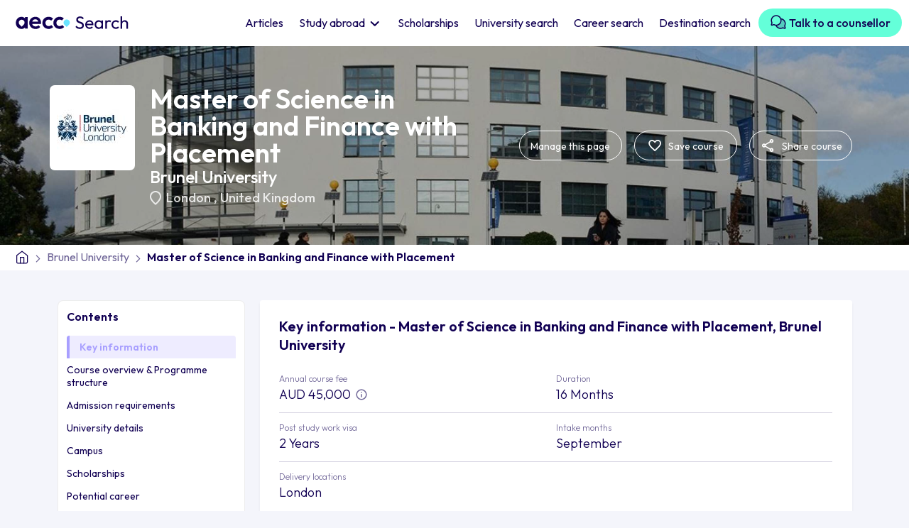

--- FILE ---
content_type: text/html; charset=UTF-8
request_url: https://search.aeccglobal.com/course/master-of-science-in-banking-and-finance-with-placement-brunel-university
body_size: 97056
content:
<!DOCTYPE html>
<html lang="en">
  <head>
    <meta charset="UTF-8" />
    <meta http-equiv="X-UA-Compatible" content="IE=edge" />
    <meta name="viewport" content="width=device-width, initial-scale=1.0, user-scalable=no, maximum-scale=1.0" />
                  <meta name="robots" content="index,follow">
                        <title>Study Master of Science in Banking and Finance with Placement in Brunel University</title>
	    
    
    <link rel="preconnect" href="https://fonts.googleapis.com" />
    <link rel="preconnect" href="https://fonts.gstatic.com" crossorigin />
    <link
      href="https://fonts.googleapis.com/css2?family=Outfit:wght@200;300;400;500;600&display=swap"
      rel="stylesheet"
    />
    <!-- <link rel="stylesheet" href="./lib/bootstrap/css/bootstrap.min.css"> -->
    <!-- <link href="https://cdn.jsdelivr.net/npm/bootstrap@5.3.0-alpha3/dist/css/bootstrap.min.css" rel="stylesheet" integrity="sha384-KK94CHFLLe+nY2dmCWGMq91rCGa5gtU4mk92HdvYe+M/SXH301p5ILy+dN9+nJOZ" crossorigin="anonymous"> -->
    <link
      href="https://cdn.jsdelivr.net/npm/bootstrap@5.0.2/dist/css/bootstrap.min.css"
      rel="stylesheet"
      integrity="sha384-EVSTQN3/azprG1Anm3QDgpJLIm9Nao0Yz1ztcQTwFspd3yD65VohhpuuCOmLASjC"
      crossorigin="anonymous"
    />
    <link
      rel="stylesheet"
      href="https://cdn.jsdelivr.net/npm/swiper@9/swiper-bundle.min.css"
    />
    <link rel="stylesheet" type="text/css" href="/coursev2/lib/semantic.min.css" />
    <link rel="stylesheet" type="text/css" href="/coursev2/css/common.css" />
        <link rel="canonical" href="https://search.aeccglobal.com/course/master-of-science-in-banking-and-finance-with-placement-brunel-university">
        <link rel="stylesheet" type="text/css" href="/coursev2/css/courseuni-page.css" />

    
            <meta name="description" content="Enroll in the Master of Science in Banking and Finance with Placement course at Brunel University. Explore course details, eligibility, fees, entry requirements, scholarships, and more. Apply through AECC for a seamless admission process.">
    
    

    

            <script type="application/ld+json">
             {"@context":"https:\/\/schema.org","@id":"https:\/\/search.aeccglobal.com\/course\/master-of-science-in-banking-and-finance-with-placement-brunel-university","@type":"Course","name":"Master of Science in Banking and Finance with Placement - Brunel University","description":"The Brunel Banking and Finance MSc is designed to give graduates the knowledge and advanced skills needed for careers in the complex and rapidly changing banking and financial services industry. Your studies will cover key subjects including financial economics, the economics of banking, international financial markets and quantitative methodology, as well as financial regulation at national and international levels and matters arising in private banking. Crucially, you\u2019ll develop your problem-solving skills and ability to critically evaluate and deliver mid- and long-term strategic solutions. Throughout the course you\u2019ll have access to a variety of professional databases used in business and finance including Data stream, Bloomberg, Bank Scope, Osiris, Reuters 3000 Xtra and Thomson One Banker.","provider":{"@type":"EducationalOrganization","name":"Brunel University","url":{}},"offers":{"@type":"Offer","url":"https:\/\/search.aeccglobal.com\/course\/master-of-science-in-banking-and-finance-with-placement-brunel-university","price":"GBP 24000","availability":"http:\/\/schema.org\/InStock","category":"Paid","priceCurrency":"GBP"},"hasCourseInstance":{"@type":"CourseInstance","courseMode":"Online","startDate":"2024-02-01","endDate":"2026-11-30","courseWorkload":"PT100H"}}
        </script>
    

     <!-- Google tag (gtag.js) skyla--> 
<script async src=https://www.googletagmanager.com/gtag/js?id=G-2LVVFX3E2R></script>
<script> window.dataLayer = window.dataLayer || []; function gtag(){dataLayer.push(arguments);} gtag('js', new Date()); gtag('config', 'G-2LVVFX3E2R'); </script>
<script type="text/javascript" id="zsiqchat">var $zoho=$zoho || {};$zoho.salesiq = $zoho.salesiq || {widgetcode: "610f6f053812baae07b0f7889359c07f83647ec3f46ea2a6de0128e2f25623391a2010ab7b6727677d37b27582c0e9c4", values:{},ready:function(){}};var d=document;s=d.createElement("script");s.type="text/javascript";s.id="zsiqscript";s.defer=true;s.src="https://salesiq.zoho.com/widget";t=d.getElementsByTagName("script")[0];t.parentNode.insertBefore(s,t);</script>

    <!-- Google tag (gtag.js) --> 
   <!-- Google tag (gtag.js) -->
  <script async src="https://www.googletagmanager.com/gtag/js?id=G-2LVVFX3E2R"></script>
  <script>
    window.dataLayer = window.dataLayer || [];
    function gtag(){dataLayer.push(arguments);}
    gtag('js', new Date());

    gtag('config', 'G-2LVVFX3E2R');
  </script>
    <!-- End Google Tag Manager -->

    <script>
        window.onUsersnapCXLoad = function(api) {
            api.init();
        }
        var script = document.createElement('script');
        script.defer = 1;
        script.src = 'https://widget.usersnap.com/global/load/499ebdce-110b-4732-af61-211192945167?onload=onUsersnapCXLoad';
        document.getElementsByTagName('head')[0].appendChild(script);
    </script>

    
<script type="text/javascript"> (function(c,l,a,r,i,t,y){ c[a]=c[a]||function(){(c[a].q=c[a].q||[]).push(arguments)}; t=l.createElement(r);t.async=1;t.src="https://www.clarity.ms/tag/"+i; y=l.getElementsByTagName(r)[0];y.parentNode.insertBefore(t,y); })(window, document, "clarity", "script", "g9crlxkyvn"); </script>

<!-- Google Tag Manager -->
<script>(function(w,d,s,l,i){w[l]=w[l]||[];w[l].push({'gtm.start':
new Date().getTime(),event:'gtm.js'});var f=d.getElementsByTagName(s)[0],
j=d.createElement(s),dl=l!='dataLayer'?'&l='+l:'';j.async=true;j.src=
'https://www.googletagmanager.com/gtm.js?id='+i+dl;f.parentNode.insertBefore(j,f);
})(window,document,'script','dataLayer','GTM-W4FJ9MJ');</script>
<!-- End Google Tag Manager -->

<script src="/coursev2/lib/jquery.min.js"></script>
  </head>

  <body class="position-relative">
    <!-- Google Tag Manager (noscript) -->
<noscript><iframe src="https://www.googletagmanager.com/ns.html?id=GTM-W4FJ9MJ"
height="0" width="0" style="display:none;visibility:hidden"></iframe></noscript>
<!-- End Google Tag Manager (noscript) -->
    
  
    <header>
    <nav class="navbar navbar-expand-lg bg-body-tertiary">
      <div class="container-fluid">
        <button
          class="navbar-toggler navbar-toggler"
          type="button"
        >
          <span class="navbar-toggler-icon">
            <svg
              width="24"
              height="24"
              viewBox="0 0 24 24"
              fill="none"
              xmlns="http://www.w3.org/2000/svg"
            >
              <path
                d="M3.75 12H20.25"
                stroke="black"
                stroke-width="1.75"
                stroke-linecap="round"
                stroke-linejoin="round"
              />
              <path
                d="M3.75 6.5H20.25"
                stroke="black"
                stroke-width="1.75"
                stroke-linecap="round"
                stroke-linejoin="round"
              />
              <path
                d="M3.75 17.5H20.25"
                stroke="black"
                stroke-width="1.75"
                stroke-linecap="round"
                stroke-linejoin="round"
              />
            </svg>
          </span>
        </button>
        <div class="main-logo">
          <a href="/">
            <img class="lazy"
              src="" data-src="/coursev2/images/main-logo.svg"
              width="180"
              height="40"
              alt="AECC logo"
            />
          </a>
        </div>
        <a class="navbar-notify d-block d-lg-none staticFormModalClick invisible" href="javascript:void(0)" >
          <svg
            width="24"
            height="24"
            viewBox="0 0 24 24"
            fill="none"
            xmlns="http://www.w3.org/2000/svg"
          >
            <path
              d="M17.5 8.33325C17.5 6.87456 16.9205 5.47561 15.8891 4.44416C14.8576 3.41271 13.4587 2.83325 12 2.83325C10.5413 2.83325 9.14236 3.41271 8.11091 4.44416C7.07946 5.47561 6.5 6.87456 6.5 8.33325C6.5 14.7499 3.75 16.5833 3.75 16.5833H20.25C20.25 16.5833 17.5 14.7499 17.5 8.33325Z"
              stroke="#110053"
              stroke-width="1.75"
              stroke-linecap="round"
              stroke-linejoin="round"
            />
            <path
              d="M13.5859 20.25C13.4247 20.5278 13.1934 20.7584 12.9151 20.9187C12.6367 21.079 12.3212 21.1634 12 21.1634C11.6788 21.1634 11.3633 21.079 11.085 20.9187C10.8067 20.7584 10.5753 20.5278 10.4142 20.25"
              stroke="#110053"
              stroke-width="1.75"
              stroke-linecap="round"
              stroke-linejoin="round"
            />
          </svg>
        </a>

        <div class="collapse navbar-collapse w-100" id="navbarNavDropdown">
          <div class="d-flex flex-column w-100 h-100">
          <div class="pt-4 side-menu-logo d-lg-none d-xl-none">
            <img class="lazy"
              src="" data-src="/coursev2/images/main-logo.svg"
              width="220"
              height="48"
              alt="AECC logo"
            />
          </div>
            <ul
              class="navbar-nav w-100 justify-content-end align-items-center pt-2 pb-2"
            >
              <li class="nav-item">
                <a class="nav-link active" aria-current="page" href="/article"  
                  >Articles</a
                >
              </li>
              <li class="nav-item dropdown">
                <a
                  class="nav-link dropdown-toggle" 
                  href="#"  
                   role="button" data-bs-toggle="dropdown" aria-expanded="false">
                Study abroad
                </a>
                <ul class="dropdown-menu p-0">
                                                        
                    <li><a class="dropdown-item" href="https://search.aeccglobal.com/study/study-in-australia">Study in Australia</a></li>
                                                                    
                    <li><a class="dropdown-item" href="https://search.aeccglobal.com/study/study-in-canada">Study in Canada</a></li>
                                                                    
                    <li><a class="dropdown-item" href="https://search.aeccglobal.com/study/study-in-uk">Study in UK</a></li>
                                                                    
                    <li><a class="dropdown-item" href="https://search.aeccglobal.com/study/study-in-usa">Study in USA</a></li>
                                                                    
                    <li><a class="dropdown-item" href="https://search.aeccglobal.com/study/study-in-germany">Study in Germany</a></li>
                                                                    
                    <li><a class="dropdown-item" href="https://search.aeccglobal.com/study/study-in-new-zealand">Study in New Zealand</a></li>
                                                                    
                    <li><a class="dropdown-item" href="https://search.aeccglobal.com/study/study-in-ireland">Study in Ireland</a></li>
                                                                    
                    <li><a class="dropdown-item" href="https://search.aeccglobal.com/study/study-in-singapore">Study in Singapore</a></li>
                                              
                </ul>
              </li>
              <li class="nav-item">
                <a
                  class="nav-link"
                  href="/scholarship" 
                >
                Scholarships
                </a>
              </li>
              <li class="nav-item">
                <a
                  class="nav-link"
                  href="/universities"  
                >
                University search
                </a>
              </li>
              <li class="nav-item">
                <a
                  class="nav-link"
                  href="/career-outcomes"  
                >
                Career search
                </a>
              </li>
              <li class="nav-item">
                <a
                  class="nav-link"
                  href="/destinations"  
                >
                Destination search
                </a>
              </li>
              <li class="nav-item d-none d-xl-block sr-nav-step">
                <a
                  class="nav-link btn btn-primary lead-generate"
                  href="javascript:void(0)" data-bs-toggle="modal" data-bs-target="#talkToCouncellorFormModal" 
                >
                <svg style="margin:-6px 0 0;" width="24" height="24" viewBox="0 0 24 24" fill="none" xmlns="http://www.w3.org/2000/svg">
                  <path opacity="0.2" d="M21.7275 20.2823C21.7551 20.3788 21.7564 20.481 21.7313 20.5781C21.7061 20.6753 21.6555 20.764 21.5845 20.835C21.5135 20.9059 21.4248 20.9566 21.3277 20.9818C21.2305 21.0069 21.1284 21.0056 21.0319 20.978L18.2316 20.1783C17.3726 20.6459 16.4224 20.9215 15.4465 20.9859C14.4706 21.0503 13.4923 20.9021 12.5794 20.5514C11.6664 20.2007 10.8405 19.6559 10.1587 18.9547C9.47694 18.2535 8.95556 17.4126 8.63062 16.4902C8.75249 16.4967 8.8753 16.5005 8.99905 16.5005C10.078 16.5006 11.1412 16.242 12.0996 15.7465C13.0579 15.251 13.8836 14.533 14.5073 13.6527C15.131 12.7723 15.5346 11.7553 15.6843 10.6868C15.834 9.61833 15.7253 8.52955 15.3675 7.51172C16.5055 7.57384 17.6093 7.9231 18.5759 8.52695C19.5425 9.13081 20.3405 9.96958 20.8954 10.9651C21.4504 11.9606 21.7442 13.0804 21.7495 14.2201C21.7549 15.3598 21.4715 16.4823 20.9259 17.483L21.7275 20.2823Z" fill="#110053"/>
                  <path d="M21.7302 17.5618C22.2591 16.4866 22.5228 15.3003 22.499 14.1023C22.4752 12.9043 22.1647 11.7294 21.5935 10.676C21.0223 9.62261 20.207 8.72145 19.2159 8.04795C18.2248 7.37444 17.0868 6.94822 15.8971 6.80497C15.5025 5.88521 14.9279 5.05372 14.207 4.35949C13.4861 3.66526 12.6336 3.12233 11.6996 2.76269C10.7656 2.40305 9.76914 2.23397 8.76882 2.26542C7.7685 2.29687 6.78459 2.52821 5.87506 2.94581C4.96553 3.3634 4.14878 3.95881 3.47293 4.69695C2.79708 5.4351 2.2758 6.30104 1.9398 7.24377C1.6038 8.18649 1.45987 9.18693 1.51651 10.1861C1.57314 11.1854 1.82919 12.1631 2.26957 13.0618L1.55144 15.5762C1.48736 15.8012 1.48455 16.0391 1.54331 16.2655C1.60207 16.4919 1.72026 16.6985 1.88564 16.8639C2.05103 17.0293 2.25761 17.1475 2.484 17.2062C2.71039 17.265 2.94837 17.2622 3.17332 17.1981L5.68769 16.48C6.44642 16.8525 7.26256 17.0943 8.10175 17.1953C8.50178 18.1325 9.0886 18.9784 9.82639 19.6813C10.5642 20.3841 11.4375 20.9293 12.393 21.2835C13.3485 21.6377 14.3661 21.7934 15.3838 21.7412C16.4014 21.689 17.3978 21.43 18.3121 20.98L20.8264 21.6981C21.0514 21.7622 21.2894 21.765 21.5158 21.7062C21.7422 21.6475 21.9487 21.5293 22.1141 21.3639C22.2795 21.1985 22.3977 20.9919 22.4564 20.7655C22.5152 20.5391 22.5124 20.3012 22.4483 20.0762L21.7302 17.5618ZM5.76832 14.9275C5.69861 14.9275 5.62923 14.9369 5.56207 14.9556L3.08613 15.6634L3.79394 13.1875C3.84699 12.9988 3.82411 12.7969 3.73019 12.625C3.04058 11.3589 2.83029 9.88674 3.13784 8.47823C3.44539 7.06972 4.2502 5.81921 5.40479 4.95584C6.55937 4.09246 7.98641 3.67405 9.4244 3.77728C10.8624 3.8805 12.215 4.49845 13.2345 5.51788C14.2539 6.53731 14.8718 7.88995 14.9751 9.32794C15.0783 10.7659 14.6599 12.193 13.7965 13.3476C12.9331 14.5021 11.6826 15.307 10.2741 15.6145C8.86561 15.9221 7.39344 15.7118 6.12738 15.0222C6.01761 14.9608 5.89408 14.9282 5.76832 14.9275ZM20.2058 17.6875L20.9136 20.1634L18.4377 19.4556C18.2491 19.4025 18.0472 19.4254 17.8752 19.5193C16.4927 20.2715 14.8701 20.4509 13.3567 20.0189C11.8432 19.5869 10.5598 18.578 9.78269 17.2093C10.8097 17.1024 11.8035 16.7843 12.7017 16.2752C13.6 15.766 14.3834 15.0767 15.0026 14.2504C15.6219 13.4242 16.0637 12.4789 16.3004 11.4739C16.5371 10.4688 16.5635 9.42571 16.378 8.40997C17.2767 8.62177 18.1144 9.03812 18.8259 9.62662C19.5374 10.2151 20.1034 10.9599 20.48 11.8029C20.8566 12.646 21.0335 13.5645 20.997 14.4872C20.9605 15.4098 20.7116 16.3115 20.2696 17.1222C20.1749 17.2949 20.152 17.498 20.2058 17.6875Z" fill="#110053"/>
                </svg>
                Talk to a counsellor
                </a>
              </li>
                 <!-- Step 3 Nav - Start -->
                 <div class="ui flowing popup bottom right transition hidden nav-popup sr-nav-popup-three">
                  <div class="ui three">
                    <div class="column">
                    <p>
                      <svg width="52" height="52" viewBox="0 0 52 52" fill="none" xmlns="http://www.w3.org/2000/svg">
                        <path opacity="0.2" d="M47.0763 43.9431C47.1361 44.1522 47.139 44.3735 47.0845 44.584C47.03 44.7945 46.9202 44.9867 46.7664 45.1404C46.6126 45.2942 46.4205 45.4041 46.21 45.4585C45.9994 45.513 45.7782 45.5102 45.5691 45.4503L39.5017 43.7177C37.6407 44.7309 35.5818 45.328 33.4674 45.4676C31.353 45.6071 29.2335 45.2859 27.2554 44.526C25.2773 43.7661 23.4878 42.5858 22.0106 41.0665C20.5334 39.5473 19.4038 37.7254 18.6997 35.7267C18.9638 35.7409 19.2299 35.7491 19.498 35.7491C21.8356 35.7492 24.1392 35.1891 26.2157 34.1155C28.2923 33.0419 30.0812 31.4862 31.4326 29.5788C32.784 27.6714 33.6584 25.4678 33.9827 23.1528C34.307 20.8378 34.0716 18.4787 33.2963 16.2734C35.762 16.408 38.1535 17.1648 40.2478 18.4731C42.3422 19.7815 44.0711 21.5988 45.2735 23.7557C46.4758 25.9126 47.1125 28.3389 47.124 30.8083C47.1356 33.2776 46.5217 35.7097 45.3396 37.8778L47.0763 43.9431Z" fill="#7567F6"/>
                        <path d="M47.0824 38.0507C48.2284 35.721 48.7996 33.1507 48.748 30.555C48.6965 27.9592 48.0238 25.4136 46.7861 23.1313C45.5485 20.849 43.7821 18.8965 41.6347 17.4372C39.4873 15.978 37.0216 15.0545 34.4439 14.7441C33.5891 12.7513 32.344 10.9497 30.7821 9.44556C29.2202 7.9414 27.373 6.76505 25.3494 5.98583C23.3258 5.20661 21.1667 4.84028 18.9994 4.90842C16.832 4.97655 14.7002 5.47779 12.7296 6.38258C10.7589 7.28737 8.98931 8.57743 7.52497 10.1767C6.06062 11.776 4.93118 13.6523 4.20317 15.6948C3.47517 17.7374 3.16334 19.905 3.28605 22.07C3.40877 24.2349 3.96354 26.3534 4.91768 28.3007L3.36174 33.7485C3.2229 34.2358 3.21682 34.7515 3.34413 35.242C3.47143 35.7325 3.72751 36.1801 4.08584 36.5384C4.44418 36.8968 4.89177 37.1528 5.38229 37.2802C5.8728 37.4075 6.38843 37.4014 6.87581 37.2625L12.3236 35.7066C13.9675 36.5137 15.7358 37.0377 17.5541 37.2564C18.4208 39.2871 19.6923 41.1198 21.2908 42.6427C22.8894 44.1656 24.7815 45.3468 26.8517 46.1142C28.9219 46.8816 31.1268 47.219 33.3318 47.106C35.5368 46.9929 37.6956 46.4317 39.6764 45.4566L45.1242 47.0125C45.6116 47.1514 46.1272 47.1575 46.6178 47.0302C47.1083 46.9028 47.5559 46.6468 47.9142 46.2884C48.2725 45.9301 48.5286 45.4825 48.6559 44.992C48.7832 44.5015 48.7771 43.9858 48.6383 43.4985L47.0824 38.0507ZM12.4983 32.3428C12.3473 32.3429 12.1969 32.3634 12.0514 32.4038L6.6869 33.9374L8.22049 28.5728C8.33543 28.1641 8.28585 27.7267 8.08237 27.3541C6.58821 24.611 6.13257 21.4213 6.79894 18.3695C7.46531 15.3177 9.20906 12.6083 11.7107 10.7376C14.2123 8.86701 17.3042 7.96045 20.4198 8.1841C23.5355 8.40776 26.4662 9.74663 28.675 11.9554C30.8837 14.1642 32.2226 17.0949 32.4463 20.2105C32.6699 23.3262 31.7634 26.4181 29.8927 28.9197C28.0221 31.4213 25.3126 33.1651 22.2609 33.8314C19.2091 34.4978 16.0194 34.0422 13.2763 32.548C13.0384 32.415 12.7708 32.3444 12.4983 32.3428ZM43.7796 38.3228L45.3132 43.6874L39.9486 42.1538C39.5399 42.0388 39.1025 42.0884 38.7299 42.2919C35.7344 43.9216 32.2188 44.3102 28.9397 43.3742C25.6606 42.4382 22.8799 40.2523 21.1961 37.2869C23.4213 37.0552 25.5745 36.3661 27.5207 35.2629C29.467 34.1596 31.1642 32.6661 32.506 30.8759C33.8477 29.0858 34.805 27.0377 35.3178 24.8601C35.8307 22.6825 35.8879 20.4224 35.486 18.2216C37.4332 18.6805 39.2482 19.5826 40.7897 20.8577C42.3312 22.1328 43.5577 23.7464 44.3736 25.573C45.1895 27.3996 45.5728 29.3899 45.4938 31.3888C45.4147 33.3878 44.8753 35.3416 43.9177 37.098C43.7126 37.4723 43.663 37.9123 43.7796 38.3228Z" fill="#7567F6"/>
                      </svg>
                    </p>
                    <h3>Get in touch with counsellors</h3>
                    <p class="pop-desc">Click here to get in touch with our counsellors at any point in your study abroad journey.</p>
                    <div class="d-flex w-100 justify-content-end align-items-center pt-2">
                      <div class="d-flex align-items-center">
                        <span class="pop-step-num">3 of 3</span>
                        <a class="btn btn-primary ms-3 pop-next" data-action="sr-step-three" href="javascript:void(0)">Continue searching</a>
                      </div>
                    </div>
                    </div>
                  </div>
                </div>
                <!-- Step 3 Nav - End -->
            </ul>
            <a
              href="javascript:void(0)" 
              class="d-lg-none btn btn-primary book-free-btn w-100 mb-2 mt-auto talkToCouncellorFormModalClick"
              >Book a FREE consultation call now</a
            >
            <button
              class="navbar-toggler d-sm-block d-lg-none btn-close"
              type="button"
            ></button>
          </div>
           <!-- Step 3 Nav - Start -->
           <div class="ui flowing popup bottom left transition hidden nav-popup nav-popup-three">
            <div class="ui three">
              <div class="column">
               <p>
                <svg xmlns="http://www.w3.org/2000/svg" width="52" height="52" viewBox="0 0 52 52" fill="none">
                  <path opacity="0.2" d="M21.125 34.125C21.125 35.732 20.6485 37.3029 19.7557 38.639C18.8629 39.9752 17.594 41.0166 16.1093 41.6315C14.6247 42.2465 12.991 42.4074 11.4149 42.0939C9.8388 41.7804 8.39106 41.0065 7.25476 39.8702C6.11846 38.7339 5.34463 37.2862 5.03112 35.7101C4.71762 34.134 4.87852 32.5003 5.49348 31.0157C6.10844 29.531 7.14985 28.2621 8.486 27.3693C9.82214 26.4765 11.393 26 13 26C15.1549 26 17.2215 26.856 18.7452 28.3798C20.269 29.9035 21.125 31.9701 21.125 34.125ZM39 26C37.393 26 35.8221 26.4765 34.486 27.3693C33.1498 28.2621 32.1084 29.531 31.4935 31.0157C30.8785 32.5003 30.7176 34.134 31.0311 35.7101C31.3446 37.2862 32.1185 38.7339 33.2548 39.8702C34.3911 41.0065 35.8388 41.7804 37.4149 42.0939C38.991 42.4074 40.6247 42.2465 42.1093 41.6315C43.594 41.0166 44.8629 39.9752 45.7557 38.639C46.6485 37.3029 47.125 35.732 47.125 34.125C47.125 31.9701 46.269 29.9035 44.7452 28.3798C43.2215 26.856 41.1549 26 39 26Z" fill="#7567F6"/>
                  <path d="M48.1812 30.8489C48.0456 30.4702 47.8861 30.1005 47.7039 29.7419L39.2559 10.5222C39.176 10.3371 39.0616 10.1689 38.9188 10.0266C38.3152 9.42282 37.5985 8.9439 36.8098 8.61715C36.0211 8.2904 35.1757 8.12223 34.322 8.12223C33.4683 8.12223 32.623 8.2904 31.8342 8.61715C31.0455 8.9439 30.3289 9.42282 29.7253 10.0266C29.4216 10.3306 29.2507 10.7425 29.25 11.1722V16.2503H22.75V11.1722C22.7502 10.9587 22.7083 10.7473 22.6267 10.5501C22.5452 10.3528 22.4255 10.1735 22.2747 10.0225C21.6711 9.41876 20.9545 8.93984 20.1658 8.61309C19.377 8.28634 18.5317 8.11816 17.678 8.11816C16.8243 8.11816 15.9789 8.28634 15.1902 8.61309C14.4015 8.93984 13.6849 9.41876 13.0813 10.0225C12.9384 10.1648 12.824 10.333 12.7441 10.5181L4.29609 29.7378C4.11387 30.0964 3.95443 30.4662 3.81875 30.8448C3.34039 32.1833 3.16046 33.6102 3.29156 35.0255C3.42267 36.4408 3.86164 37.8103 4.57772 39.0382C5.2938 40.266 6.26967 41.3224 7.43698 42.1334C8.60428 42.9444 9.93479 43.4903 11.3353 43.733C12.7358 43.9757 14.1724 43.9092 15.5446 43.5383C16.9167 43.1673 18.1911 42.5009 19.2785 41.5856C20.366 40.6703 21.2402 39.5283 21.8398 38.2396C22.4395 36.9509 22.7501 35.5467 22.75 34.1253V19.5003H29.25V34.1253C29.2493 35.5469 29.5594 36.9514 30.1587 38.2404C30.7579 39.5295 31.6318 40.6719 32.7191 41.5877C33.8064 42.5034 35.0808 43.1703 36.453 43.5417C37.8252 43.913 39.262 43.9798 40.6627 43.7374C42.0634 43.495 43.3942 42.9492 44.5618 42.1383C45.7293 41.3274 46.7055 40.271 47.4218 39.0431C48.1381 37.8152 48.5772 36.4455 48.7084 35.0301C48.8396 33.6146 48.6597 32.1875 48.1812 30.8489ZM15.5817 12.137C16.1235 11.6809 16.7995 11.4141 17.5068 11.3775C18.214 11.3408 18.914 11.5362 19.5 11.9339V26.8656C18.2313 25.7264 16.6855 24.9406 15.0174 24.5869C13.3493 24.2333 11.6176 24.3242 9.99578 24.8506L15.5817 12.137ZM13 40.6253C11.7144 40.6253 10.4577 40.2441 9.38879 39.5299C8.31988 38.8156 7.48675 37.8005 6.99478 36.6127C6.50281 35.425 6.37409 34.1181 6.6249 32.8572C6.8757 31.5963 7.49477 30.4382 8.40381 29.5291C9.31285 28.6201 10.471 28.001 11.7319 27.7502C12.9928 27.4994 14.2997 27.6281 15.4874 28.1201C16.6752 28.6121 17.6903 29.4452 18.4046 30.5141C19.1188 31.583 19.5 32.8397 19.5 34.1253C19.5 35.8492 18.8152 37.5025 17.5962 38.7215C16.3772 39.9405 14.7239 40.6253 13 40.6253ZM32.5 11.9319C33.086 11.5342 33.786 11.3388 34.4933 11.3754C35.2005 11.4121 35.8765 11.6788 36.4183 12.135L42.0042 24.8466C40.3822 24.3204 38.6504 24.2298 36.9823 24.5838C35.3143 24.9378 33.7685 25.724 32.5 26.8636V11.9319ZM39 40.6253C37.7144 40.6253 36.4577 40.2441 35.3888 39.5299C34.3199 38.8156 33.4868 37.8005 32.9948 36.6127C32.5028 35.425 32.3741 34.1181 32.6249 32.8572C32.8757 31.5963 33.4948 30.4382 34.4038 29.5291C35.3128 28.6201 36.471 28.001 37.7319 27.7502C38.9928 27.4994 40.2997 27.6281 41.4874 28.1201C42.6752 28.6121 43.6903 29.4452 44.4046 30.5141C45.1188 31.583 45.5 32.8397 45.5 34.1253C45.5 35.8492 44.8152 37.5025 43.5962 38.7215C42.3772 39.9405 40.7239 40.6253 39 40.6253Z" fill="#7567F6"/>
                </svg>
               </p>
               <h3>Stay updated!</h3>
               <p class="pop-desc">Read through our articles to know the latest facts and updates</p>
               <div class="d-flex w-100 justify-content-end align-items-center pt-2">
                <div class="d-flex align-items-center">
                  <span class="pop-step-num">3 of 3</span>
                  <a class="btn btn-primary ms-3 pop-next" data-action="step-three" href="javascript:void(0)">Start searching</a>
                </div>
               </div>
              </div>
            </div>
          </div>
          <!-- Step 3 Nav - Start -->
        </div>
      </div>
    </nav>
  </header>
    <section>
        
<div class="top_section">
        <!-- Hero section - Start -->
        <div class="hero-section crs-hero-section">
          <div class="container-fluid p-0">
            <div class="hero-img lazy" data-bg="https://search.aeccglobal.com/app/provider/bruneljpeg4381622000001874438--glide?w=1440&h=570&dpr=2&q=50&fm=jpg"
                        >
              <div class="container">
                <div
                  class="hero-img-data d-flex align-items-center justify-content-between"
                >
                  <div class="flex-nowrap flex-row row">
                    <div
                      class="uni-logo d-flex align-items-center justify-content-center me-4"
                    >
                      <img
                      src="" data-src="https://search.aeccglobal.com/app/provider/brunellogojpg4381622000001874438--glide?w=100&h=100"
                        srcset="" data-srcset="https://search.aeccglobal.com/app/provider/brunellogojpg4381622000001874438--glide?w=100&h=100 1x,
                                 https://search.aeccglobal.com/app/provider/brunellogojpg4381622000001874438--glide?w=100&h=100&dpr=2&q=50&fm=jpg 2x"
                         alt="logo of Brunel University"
                        class="mh-100 mw-100 lazy"
                      />
                    </div>
                    <div class="hero-text p-0">
                      <h1 class="">Master of Science in Banking and Finance with Placement</h1>
                      <div class="uni_info d-flex">
                        <h4 class="hero-uni-text mb-1">
                          <a href="/university/brunel-university">
                            Brunel University 
                            </a></h4>
                        <h5
                          class="hero-uni-country mt-0 d-flex align-items-center bullet"
                        >
                          <svg
                            class="me-2"
                            width="16"
                            height="20"
                            viewBox="0 0 16 20"
                            fill="none"
                            xmlns="http://www.w3.org/2000/svg"
                          >
                            <path
                              d="M8.0011 17.35C10.0344 15.4833 11.5428 13.7873 12.5261 12.262C13.5094 10.7367 14.0011 9.38267 14.0011 8.2C14.0011 6.38333 13.4218 4.896 12.2631 3.738C11.1044 2.58 9.68376 2.00067 8.0011 2C6.31776 2 4.89676 2.57933 3.7381 3.738C2.57943 4.89667 2.00043 6.384 2.0011 8.2C2.0011 9.38333 2.49276 10.7377 3.4761 12.263C4.45943 13.7883 5.96776 15.484 8.0011 17.35ZM8.0011 19.625C7.86776 19.625 7.73443 19.6 7.6011 19.55C7.46777 19.5 7.3511 19.4333 7.2511 19.35C4.81776 17.2 3.0011 15.204 1.8011 13.362C0.601099 11.52 0.00109863 9.79933 0.00109863 8.2C0.00109863 5.7 0.805432 3.70833 2.4141 2.225C4.02277 0.741667 5.8851 0 8.0011 0C10.1178 0 11.9804 0.741667 13.5891 2.225C15.1978 3.70833 16.0018 5.7 16.0011 8.2C16.0011 9.8 15.4011 11.521 14.2011 13.363C13.0011 15.205 11.1844 17.2007 8.7511 19.35C8.6511 19.4333 8.53443 19.5 8.4011 19.55C8.26776 19.6 8.13443 19.625 8.0011 19.625Z"
                              fill="white"
                            />
                          </svg>
                          <span>
                                                      <a href="/search?city=London">
                              London </a>, 
                              <a href="https://search.aeccglobal.com/study/study-in-uk">United Kingdom </a>
                            </span>
                        </h5>
                      </div>
                    </div>
                  </div>
                 
                  <div
                    class="d-flex align-items-center d-lg-none mob-dots-crs"
                  >
                    <a class="d-flex" href="#" data-bs-toggle="modal" data-bs-target="#staticFormModal">
                      <svg
                        style="margin: 3px 5px 0 0"
                        width="27"
                        height="26"
                        viewBox="0 0 33 32"
                        fill="none"
                        xmlns="http://www.w3.org/2000/svg"
                      >
                        <path
                          d="M15.6303 25.7207L15.6284 25.719C12.1689 22.5818 9.40484 20.0687 7.49012 17.7262C5.59005 15.4016 4.6661 13.4083 4.6661 11.3333C4.6661 7.9513 7.29422 5.33333 10.6661 5.33333C12.583 5.33333 14.4449 6.23261 15.6543 7.64171L16.6661 8.82057L17.6779 7.64171C18.8873 6.23261 20.7492 5.33333 22.6661 5.33333C26.038 5.33333 28.6661 7.9513 28.6661 11.3333C28.6661 13.4083 27.7421 15.4016 25.8421 17.7262C23.9273 20.0687 21.1633 22.5818 17.7038 25.719L17.7019 25.7207L16.6661 26.6636L15.6303 25.7207Z"
                          stroke="#FEFEFE"
                          stroke-width="2.66667"
                        ></path>
                      </svg>
                    </a>
                   
                    <div class="dropdown">
                      <button
                        class="btn btn-secondary dropdown-toggle"
                        type="button"
                        id="dropdownMenuButton1"
                        data-bs-toggle="dropdown"
                        aria-expanded="false"
                      >
                        <svg
                          xmlns="http://www.w3.org/2000/svg"
                          width="20"
                          height="20"
                          fill="currentColor"
                          class="bi bi-three-dots-vertical"
                          viewBox="0 0 16 16"
                        >
                          <path
                            d="M9.5 13a1.5 1.5 0 1 1-3 0 1.5 1.5 0 0 1 3 0zm0-5a1.5 1.5 0 1 1-3 0 1.5 1.5 0 0 1 3 0zm0-5a1.5 1.5 0 1 1-3 0 1.5 1.5 0 0 1 3 0z"
                          />
                        </svg>
                      </button>
                      <ul
                        class="dropdown-menu"
                        aria-labelledby="dropdownMenuButton1"
                      >
                                              <li>
                          <a class="dropdown-item" href="javascript:void(0)" data-bs-toggle="modal" data-bs-target="#manageThisFormModal">Manage this page</a>
                        </li>
                                                <li>
                          <a class="dropdown-item" href="javascript:void(0)" data-bs-toggle="modal" data-bs-target="#socialShareModal">
                            <svg style="margin: -5px 5px 0 0;" xmlns="http://www.w3.org/2000/svg" width="16" height="16" viewBox="0 0 16 16" fill="none">
                              <path d="M12 14.6668C11.4444 14.6668 10.9722 14.4724 10.5833 14.0835C10.1944 13.6946 10 13.2224 10 12.6668C10 12.5891 10.0056 12.5084 10.0167 12.4248C10.0278 12.3413 10.0444 12.2664 10.0667 12.2002L5.36667 9.46683C5.17778 9.6335 4.96667 9.76416 4.73333 9.85883C4.5 9.9535 4.25556 10.0006 4 10.0002C3.44444 10.0002 2.97222 9.80572 2.58333 9.41683C2.19444 9.02794 2 8.55572 2 8.00016C2 7.44461 2.19444 6.97238 2.58333 6.5835C2.97222 6.19461 3.44444 6.00016 4 6.00016C4.25556 6.00016 4.5 6.0475 4.73333 6.14216C4.96667 6.23683 5.17778 6.36727 5.36667 6.5335L10.0667 3.80016C10.0444 3.7335 10.0278 3.65861 10.0167 3.5755C10.0056 3.49238 10 3.41172 10 3.3335C10 2.77794 10.1944 2.30572 10.5833 1.91683C10.9722 1.52794 11.4444 1.3335 12 1.3335C12.5556 1.3335 13.0278 1.52794 13.4167 1.91683C13.8056 2.30572 14 2.77794 14 3.3335C14 3.88905 13.8056 4.36127 13.4167 4.75016C13.0278 5.13905 12.5556 5.3335 12 5.3335C11.7444 5.3335 11.5 5.28638 11.2667 5.19216C11.0333 5.09794 10.8222 4.96727 10.6333 4.80016L5.93333 7.5335C5.95556 7.60016 5.97222 7.67527 5.98333 7.75883C5.99444 7.84238 6 7.92283 6 8.00016C6 8.07794 5.99444 8.15861 5.98333 8.24216C5.97222 8.32572 5.95556 8.40061 5.93333 8.46683L10.6333 11.2002C10.8222 11.0335 11.0333 10.9031 11.2667 10.8088C11.5 10.7146 11.7444 10.6673 12 10.6668C12.5556 10.6668 13.0278 10.8613 13.4167 11.2502C13.8056 11.6391 14 12.1113 14 12.6668C14 13.2224 13.8056 13.6946 13.4167 14.0835C13.0278 14.4724 12.5556 14.6668 12 14.6668ZM12 4.00016C12.1889 4.00016 12.3473 3.93638 12.4753 3.80883C12.6033 3.68127 12.6671 3.52283 12.6667 3.3335C12.6667 3.14461 12.6027 2.98638 12.4747 2.85883C12.3467 2.73127 12.1884 2.66727 12 2.66683C11.8111 2.66683 11.6529 2.73083 11.5253 2.85883C11.3978 2.98683 11.3338 3.14505 11.3333 3.3335C11.3333 3.52238 11.3973 3.68083 11.5253 3.80883C11.6533 3.93683 11.8116 4.00061 12 4.00016ZM4 8.66683C4.18889 8.66683 4.34733 8.60283 4.47533 8.47483C4.60333 8.34683 4.66711 8.18861 4.66667 8.00016C4.66667 7.81127 4.60267 7.65305 4.47467 7.5255C4.34667 7.39794 4.18844 7.33394 4 7.3335C3.81111 7.3335 3.65289 7.3975 3.52533 7.5255C3.39778 7.6535 3.33378 7.81172 3.33333 8.00016C3.33333 8.18905 3.39733 8.3475 3.52533 8.4755C3.65333 8.6035 3.81156 8.66727 4 8.66683ZM12 13.3335C12.1889 13.3335 12.3473 13.2695 12.4753 13.1415C12.6033 13.0135 12.6671 12.8553 12.6667 12.6668C12.6667 12.4779 12.6027 12.3197 12.4747 12.1922C12.3467 12.0646 12.1884 12.0006 12 12.0002C11.8111 12.0002 11.6529 12.0642 11.5253 12.1922C11.3978 12.3202 11.3338 12.4784 11.3333 12.6668C11.3333 12.8557 11.3973 13.0142 11.5253 13.1422C11.6533 13.2702 11.8116 13.3339 12 13.3335Z" fill="#110053"/>
                            </svg>   
                          Share course</a>
                        </li>
                      </ul>
                    </div>
                   
                  </div>
                 
                  
                  <div class="d-none d-lg-block">
                                        <a class="btn btn-ghost me-3" href="javascript:void(0)" data-bs-toggle="modal" data-bs-target="#manageThisFormModal">Manage this page</a>
                                        <a class="btn btn-ghost" href="javascript:void(0)" data-bs-toggle="modal" data-bs-target="#staticFormModal" data-save="4381622000002252875" data-url="https://student.aeccglobal.com/CourseSave?CourseID=4381622000002252875" id="savecoursebannerbutton">
                      <svg style="margin: -5px 5px 0 0;" width="22" height="22" viewBox="0 0 33 32" fill="none" xmlns="http://www.w3.org/2000/svg">
                        <path d="M15.6303 25.7207L15.6284 25.719C12.1689 22.5818 9.40484 20.0687 7.49012 17.7262C5.59005 15.4016 4.6661 13.4083 4.6661 11.3333C4.6661 7.9513 7.29422 5.33333 10.6661 5.33333C12.583 5.33333 14.4449 6.23261 15.6543 7.64171L16.6661 8.82057L17.6779 7.64171C18.8873 6.23261 20.7492 5.33333 22.6661 5.33333C26.038 5.33333 28.6661 7.9513 28.6661 11.3333C28.6661 13.4083 27.7421 15.4016 25.8421 17.7262C23.9273 20.0687 21.1633 22.5818 17.7038 25.719L17.7019 25.7207L16.6661 26.6636L15.6303 25.7207Z" stroke="#FEFEFE" stroke-width="2.66667"></path>
                      </svg>
                      Save course</a>
                    <a class="btn btn-ghost btn-ghost-share ms-3" href="javascript:void(0)" data-bs-toggle="modal" data-bs-target="#socialShareModal">
                      <svg style="margin: -5px 5px 0 0;" width="24" height="24" viewBox="0 0 24 24" fill="none" xmlns="http://www.w3.org/2000/svg">
                        <path d="M17.5 21C16.75 21 16.1125 20.7375 15.5875 20.2125C15.0625 19.6875 14.8 19.05 14.8 18.3C14.8 18.195 14.8075 18.0861 14.8225 17.9733C14.8375 17.8605 14.86 17.7594 14.89 17.67L8.545 13.98C8.29 14.205 8.005 14.3814 7.69 14.5092C7.375 14.637 7.045 14.7006 6.7 14.7C5.95 14.7 5.3125 14.4375 4.7875 13.9125C4.2625 13.3875 4 12.75 4 12C4 11.25 4.2625 10.6125 4.7875 10.0875C5.3125 9.5625 5.95 9.3 6.7 9.3C7.045 9.3 7.375 9.3639 7.69 9.4917C8.005 9.6195 8.29 9.7956 8.545 10.02L14.89 6.33C14.86 6.24 14.8375 6.1389 14.8225 6.0267C14.8075 5.9145 14.8 5.8056 14.8 5.7C14.8 4.95 15.0625 4.3125 15.5875 3.7875C16.1125 3.2625 16.75 3 17.5 3C18.25 3 18.8875 3.2625 19.4125 3.7875C19.9375 4.3125 20.2 4.95 20.2 5.7C20.2 6.45 19.9375 7.0875 19.4125 7.6125C18.8875 8.1375 18.25 8.4 17.5 8.4C17.155 8.4 16.825 8.3364 16.51 8.2092C16.195 8.082 15.91 7.9056 15.655 7.68L9.31 11.37C9.34 11.46 9.3625 11.5614 9.3775 11.6742C9.3925 11.787 9.4 11.8956 9.4 12C9.4 12.105 9.3925 12.2139 9.3775 12.3267C9.3625 12.4395 9.34 12.5406 9.31 12.63L15.655 16.32C15.91 16.095 16.195 15.9189 16.51 15.7917C16.825 15.6645 17.155 15.6006 17.5 15.6C18.25 15.6 18.8875 15.8625 19.4125 16.3875C19.9375 16.9125 20.2 17.55 20.2 18.3C20.2 19.05 19.9375 19.6875 19.4125 20.2125C18.8875 20.7375 18.25 21 17.5 21ZM17.5 6.6C17.755 6.6 17.9689 6.5139 18.1417 6.3417C18.3145 6.1695 18.4006 5.9556 18.4 5.7C18.4 5.445 18.3136 5.2314 18.1408 5.0592C17.968 4.887 17.7544 4.8006 17.5 4.8C17.245 4.8 17.0314 4.8864 16.8592 5.0592C16.687 5.232 16.6006 5.4456 16.6 5.7C16.6 5.955 16.6864 6.1689 16.8592 6.3417C17.032 6.5145 17.2456 6.6006 17.5 6.6ZM6.7 12.9C6.955 12.9 7.1689 12.8136 7.3417 12.6408C7.5145 12.468 7.6006 12.2544 7.6 12C7.6 11.745 7.5136 11.5314 7.3408 11.3592C7.168 11.187 6.9544 11.1006 6.7 11.1C6.445 11.1 6.2314 11.1864 6.0592 11.3592C5.887 11.532 5.8006 11.7456 5.8 12C5.8 12.255 5.8864 12.4689 6.0592 12.6417C6.232 12.8145 6.4456 12.9006 6.7 12.9ZM17.5 19.2C17.755 19.2 17.9689 19.1136 18.1417 18.9408C18.3145 18.768 18.4006 18.5544 18.4 18.3C18.4 18.045 18.3136 17.8314 18.1408 17.6592C17.968 17.487 17.7544 17.4006 17.5 17.4C17.245 17.4 17.0314 17.4864 16.8592 17.6592C16.687 17.832 16.6006 18.0456 16.6 18.3C16.6 18.555 16.6864 18.7689 16.8592 18.9417C17.032 19.1145 17.2456 19.2006 17.5 19.2Z" fill="#FEFEFE"/>
                      </svg>  
                    Share course</a>
                  </div>
                </div>
              </div>
            </div>
          </div>
        </div>
        <!-- Hero section - End -->

        <!-- Breadcrumb - Start -->
         
        <div class="container-fluid breadcrumb-container">
          <div class="row">
            <div class="ui large breadcrumb pt-2 pb-3 p-4">
              <a class="section home_icon" href="/">
                <svg
                  width="20"
                  height="21"
                  viewBox="0 0 20 21"
                  fill="none"
                  xmlns="http://www.w3.org/2000/svg"
                >
                  <path
                    d="M2.5 7.99996L10 2.16663L17.5 7.99996V17.1666C17.5 17.6087 17.3244 18.0326 17.0118 18.3451C16.6993 18.6577 16.2754 18.8333 15.8333 18.8333H4.16667C3.72464 18.8333 3.30072 18.6577 2.98816 18.3451C2.67559 18.0326 2.5 17.6087 2.5 17.1666V7.99996Z"
                    stroke="#110053"
                    stroke-width="1.25"
                    stroke-linecap="round"
                    stroke-linejoin="round"
                  />
                  <path
                    d="M7.5 18.8333V10.5H12.5V18.8333"
                    stroke="#110053"
                    stroke-width="1.25"
                    stroke-linecap="round"
                    stroke-linejoin="round"
                  />
                </svg>
              </a>
              <svg width="19" height="19" viewBox="0 0 16 17" fill="none" xmlns="http://www.w3.org/2000/svg"><path d="M6 12.5L10 8.5L6 4.5" stroke="#110053" stroke-opacity="0.6"stroke-linecap="round"stroke-linejoin="round"/></svg>
              <a class="section" href="/university/brunel-university">Brunel University</a>
              <svg width="19" height="19" viewBox="0 0 16 17" fill="none" xmlns="http://www.w3.org/2000/svg"><path d="M6 12.5L10 8.5L6 4.5" stroke="#110053" stroke-opacity="0.6"stroke-linecap="round"stroke-linejoin="round"/></svg>
              <div class="active section">
              Master of Science in Banking and Finance with Placement
              </div>
            </div>
          </div>
        </div>
        <!-- Breadcrumb - End -->
      </div>
      <!-- Mid section - Start -->
      <div class="container pt-4 mt-4">
        <div class="row">
          <div class="col-lg-3 col-12 sr-filter crs-filter position-relative">
            <div class="filter-sticky">
            
                          
              <div class="course-list d-none d-lg-block filter-list">
                <h3>Contents</h3>
                <div id="side_navigation" class="list-group" data-id="scrollspy-nav">
                                  <a
                    class="list-group-item list-group-item-action active"
                    href="#KeyInformation"
                    >Key information</a
                  >
                                                      <a
                    class="list-group-item list-group-item-action"
                    href="#CourseOverview"
                    >Course overview & Programme structure</a
                  >
                  
                                    

                  
                                    <a
                    class="list-group-item list-group-item-action"
                    href="#AdmissionRequirements"
                    >Admission requirements</a
                  >
                                    <a
                    class="list-group-item list-group-item-action"
                    href="#UniversityDetails"
                    >University details</a
                  >
                                    <a
                    class="list-group-item list-group-item-action"
                    href="#Campus"
                    >Campus</a
                  >
                                                      <a
                    class="list-group-item list-group-item-action"
                    href="#Scholarships"
                    >Scholarships</a
                  >
                                    <!--a
                    class="list-group-item list-group-item-action"
                    href="#HearFromAecc"
                    >Hear from aecc students</a
                  -->
                                    <a
                    class="list-group-item list-group-item-action"
                    href="#PotentialCareer"
                    >Potential career</a
                  >
                                    <!--a
                    class="list-group-item list-group-item-action"
                    href="#UpcomingEvents"
                    >Upcoming events</a
                  -->
                                                                        </div>
              </div>

              <div class="help-me-div help-me-div-crs mb-4 d-none d-lg-block d-xl-block">
                <a href="javascript:void(0)" class="help-me-close d-lg-none">
                  <svg width="12" height="12" viewBox="0 0 14 14" fill="none" xmlns="http://www.w3.org/2000/svg">
                    <path d="M13.3 0.70998C13.2075 0.617276 13.0976 0.543728 12.9766 0.493547C12.8556 0.443366 12.7259 0.417535 12.595 0.417535C12.464 0.417535 12.3343 0.443366 12.2134 0.493547C12.0924 0.543728 11.9825 0.617276 11.89 0.70998L6.99998 5.58998L2.10998 0.699979C2.0174 0.607397 1.90749 0.533957 1.78652 0.483852C1.66556 0.433747 1.53591 0.407959 1.40498 0.407959C1.27405 0.407959 1.1444 0.433747 1.02344 0.483852C0.902472 0.533957 0.792561 0.607397 0.699979 0.699979C0.607397 0.792561 0.533957 0.902472 0.483852 1.02344C0.433747 1.1444 0.407959 1.27405 0.407959 1.40498C0.407959 1.53591 0.433747 1.66556 0.483852 1.78652C0.533957 1.90749 0.607397 2.0174 0.699979 2.10998L5.58998 6.99998L0.699979 11.89C0.607397 11.9826 0.533957 12.0925 0.483852 12.2134C0.433747 12.3344 0.407959 12.464 0.407959 12.595C0.407959 12.7259 0.433747 12.8556 0.483852 12.9765C0.533957 13.0975 0.607397 13.2074 0.699979 13.3C0.792561 13.3926 0.902472 13.466 1.02344 13.5161C1.1444 13.5662 1.27405 13.592 1.40498 13.592C1.53591 13.592 1.66556 13.5662 1.78652 13.5161C1.90749 13.466 2.0174 13.3926 2.10998 13.3L6.99998 8.40998L11.89 13.3C11.9826 13.3926 12.0925 13.466 12.2134 13.5161C12.3344 13.5662 12.464 13.592 12.595 13.592C12.7259 13.592 12.8556 13.5662 12.9765 13.5161C13.0975 13.466 13.2074 13.3926 13.3 13.3C13.3926 13.2074 13.466 13.0975 13.5161 12.9765C13.5662 12.8556 13.592 12.7259 13.592 12.595C13.592 12.464 13.5662 12.3344 13.5161 12.2134C13.466 12.0925 13.3926 11.9826 13.3 11.89L8.40998 6.99998L13.3 2.10998C13.68 1.72998 13.68 1.08998 13.3 0.70998Z" fill="#110053"/>
                  </svg>
                </a>
                <h3>
                Unsure where to start? Get end-to-end study abroad assistance, for FREE!
                </h3>
                <a class="btn btn-primary w-100" href="javascript:void(0)" data-bs-toggle="modal" data-bs-target="#talkToCouncellorFormModal">Help me decide</a>
              </div>
            </div>
          </div>
          <div class="col-lg-9 col-12">
            <!-- Result - Start -->
            <div class="course-wrap row d-flex">
              <div tabindex="0">
                <div class="accordion" data-id="scrollspy">

                                  <div class="accordion-item skip-wrap" id="KeyInformation">
                    <h2 class="accordion-header">
                      <button
                        class="accordion-button"
                        type="button"
                        data-bs-toggle="collapse"
                        data-bs-target="#collapseOne"
                        aria-expanded="true"
                        aria-controls="collapseOne"
                      >
                        Key information - Master of Science in Banking and Finance with Placement, Brunel University
                      </button>
                    </h2>
                    <div
                      id="collapseOne"
                      class="accordion-collapse collapse show"
                      aria-labelledby="headingOne"
                    >
                      <div class="accordion-body">

                        <ul class="uni-col-data d-flex flex-wrap">
                          
                                                                                                      <li>
                            <div class="uni-col-lft">
                              <p class="uni-col-title">Annual course fee</p>
                                                                                                                                       <p class="uni-col-text">
                                                                                                                  AUD 45,000
                                                                          
                                                                          <svg class="info-icon"
                                        data-bs-toggle="tooltip"
                                        data-bs-placement="right"
                                        title="GBP  24,000"
                                        style="margin: -2px 0 0 3px"
                                        width="16"
                                        height="16"
                                        viewBox="0 0 16 16"
                                        fill="none"
                                        xmlns="http://www.w3.org/2000/svg"
                                      >
                                        <path
                                          d="M7.25 11.75H8.75V7.25H7.25V11.75ZM8 5.75C8.2125 5.75 8.39075 5.678 8.53475 5.534C8.67875 5.39 8.7505 5.212 8.75 5C8.75 4.7875 8.678 4.60925 8.534 4.46525C8.39 4.32125 8.212 4.2495 8 4.25C7.7875 4.25 7.60925 4.322 7.46525 4.466C7.32125 4.61 7.2495 4.788 7.25 5C7.25 5.2125 7.322 5.39075 7.466 5.53475C7.61 5.67875 7.788 5.7505 8 5.75ZM8 15.5C6.9625 15.5 5.9875 15.303 5.075 14.909C4.1625 14.515 3.36875 13.9808 2.69375 13.3063C2.01875 12.6313 1.4845 11.8375 1.091 10.925C0.6975 10.0125 0.5005 9.0375 0.5 8C0.5 6.9625 0.697 5.9875 1.091 5.075C1.485 4.1625 2.01925 3.36875 2.69375 2.69375C3.36875 2.01875 4.1625 1.4845 5.075 1.091C5.9875 0.6975 6.9625 0.5005 8 0.5C9.0375 0.5 10.0125 0.697 10.925 1.091C11.8375 1.485 12.6313 2.01925 13.3063 2.69375C13.9813 3.36875 14.5157 4.1625 14.9097 5.075C15.3037 5.9875 15.5005 6.9625 15.5 8C15.5 9.0375 15.303 10.0125 14.909 10.925C14.515 11.8375 13.9808 12.6313 13.3063 13.3063C12.6313 13.9813 11.8375 14.5157 10.925 14.9097C10.0125 15.3037 9.0375 15.5005 8 15.5ZM8 14C9.675 14 11.0937 13.4187 12.2562 12.2562C13.4187 11.0937 14 9.675 14 8C14 6.325 13.4187 4.90625 12.2562 3.74375C11.0937 2.58125 9.675 2 8 2C6.325 2 4.90625 2.58125 3.74375 3.74375C2.58125 4.90625 2 6.325 2 8C2 9.675 2.58125 11.0937 3.74375 12.2562C4.90625 13.4187 6.325 14 8 14Z"
                                          fill="#110053"
                                          fill-opacity="0.6"
                                        />
                                      </svg>
                                                                          </p>
                                                                                                   
                                                          </div>

                          </li>
                                                                                                        <li>
                            <div class="uni-col-lft">
                              <p class="uni-col-title">Duration</p>
                              <p class="uni-col-text">16 Months</p>
                            </div>
                          </li>
                                                                                                            <li>
                              <div class="uni-col-lft">
                                <p class="uni-col-title">Post study work visa</p>
                                <p class="uni-col-text">2 Years</p>
                              </div>
                            </li>
                                                                                                          <li>
                            <div class="uni-col-lft">
                              <p class="uni-col-title">Intake months</p>
                              <p class="uni-col-text">September</p>
                            </div>
                          </li>
                          

                                                  <li>
                            <div class="uni-col-lft">
                              <p class="uni-col-title">Delivery locations</p>
                              <p class="uni-col-text">London</p>
                            </div>
                          </li>
                                                    
                        </ul>

                                                                                <div class="country-eligible mt-4 d-flex align-items-center country-eligible-error">
                                                          <div class="eligible-lft">
                              <img src="https://search.aeccglobal.com/app/countries/OrVB6bMvjNJdpthg.png--glide?w=100&h=100" alt="country flag" >
                                <span></span>
                              </div>
                                                            <div class="eligible-mid">
                                <p>Unfortunately, students from Australia are <b>not accepted</b> for this course. Please reach out to a counsellor for more information.</p>
                                <a href="javascript:void(0)" data-bs-toggle="modal" data-bs-target="#talkToCouncellorFormModal" class="btn btn-primary-ghoast mt-2">Talk to a counsellor</a>
                              </div>
                              <div class="eligible-mid-btn d-block d-sm-none">
                                <a href="javascript:void(0)" data-bs-toggle="modal" data-bs-target="#talkToCouncellorFormModal" class="btn btn-primary-ghoast w-100">Talk to a counsellor</a>
                              </div>
                            </div>
                                                                            

                      </div>
                    </div>
                  </div>
                  
                  
                  <div class="accordion-item skip-wrap" id="CourseOverview">
                    <h2 class="accordion-header">
                      <button
                        class="accordion-button collapsed"
                        type="button"
                        data-bs-toggle="collapse"
                        data-bs-target="#collapseTwo"
                        aria-expanded="false"
                        aria-controls="collapseTwo"
                      >
                      Master of Science in Banking and Finance with Placement, Brunel University - Overview
                      </button>
                    </h2>
                    <div
                      id="collapseTwo"
                      class="accordion-collapse collapse show"
                      aria-labelledby="CourseOverview"
                    >
                      <div class="accordion-body">
                      <div class="uni-desc-text border-0">
                            <input type="checkbox" class="d-none show-check" name="" id="showMoreUni">
                            <div class="uni-desc-show">
                              <p>
                              The Brunel Banking and Finance MSc is designed to give graduates the knowledge and advanced skills needed for careers in the complex and rapidly changing banking and financial services industry. Your studies will cover key subjects including financial economics, the economics of banking, international financial markets and quantitative methodology, as well as financial regulation at national and international levels and matters arising in private banking. Crucially, you’ll develop your problem-solving skills and ability to critically evaluate and deliver mid- and long-term strategic solutions. Throughout the course you’ll have access to a variety of professional databases used in business and finance including Data stream, Bloomberg, Bank Scope, Osiris, Reuters 3000 Xtra and Thomson One Banker.
                              </p>
                            </div>
                                                        <div class="div-shade"></div>
                            <label class="show-more-text" id="" for="showMoreUni">
                                <span>Read More</span>
                            </label>
                                                    </div>
                                                <a target="_blank" href="https://www.brunel.ac.uk/study/postgraduate/banking-and-finance-msc"
                          >Visit official website for program curriculum</a
                        >
                                                <div
                          class="help-me-crs-btn w-100 d-flex align-items-center justify-content-center"
                        >
                          <a class="btn btn-primary" href="javascript:void(0)" data-bs-toggle="modal" data-bs-target="#talkToCouncellorFormModal">Help me apply</a>
                        </div>
                      </div>
                    </div>
                  </div>
                  
                  <div
                    class="skip-wrap apply-now-wrap d-flex align-items-center"
                  >
                    <div class="me-3">
                      <img class="lazy" src="" data-src="/coursev2/images/apply-now-star.svg" alt="" />
                    </div>
                    <div class="apply-now-pod">
                      <h2>
                        More than
                        <a href="https://www.google.com">
                          120k+ International Students</a
                        >
                        have made it here. <br />
                        You could be the next
                        <svg
                          style="margin: -2px 0 0 2px"
                          width="12"
                          height="14"
                          viewBox="0 0 12 14"
                          fill="none"
                          xmlns="http://www.w3.org/2000/svg"
                        >
                          <path
                            d="M10.0626 1.69826C7.76064 -0.566086 4.02849 -0.566086 1.72657 1.69826C1.18003 2.23221 0.745747 2.87002 0.449244 3.57422C0.152741 4.27841 0 5.03477 0 5.79884C0 6.56291 0.152741 7.31927 0.449244 8.02346C0.745747 8.72766 1.18003 9.36547 1.72657 9.89942L5.8942 14L10.0626 9.89942C10.6091 9.36547 11.0434 8.72766 11.3399 8.02346C11.6364 7.31927 11.7891 6.56291 11.7891 5.79884C11.7891 5.03477 11.6364 4.27841 11.3399 3.57422C11.0434 2.87002 10.6091 2.23221 10.0626 1.69826Z"
                            fill="#64FFD9"
                          />
                        </svg>
                      </h2>
                      <div class="">
                        <a class="btn btn-primary-ghoast me-3" href="javascript:void(0)" data-bs-toggle="modal" data-bs-target="#talkToCouncellorFormModal"
                          >Apply now</a
                        >
                        <svg
                          width="74"
                          height="33"
                          viewBox="0 0 74 33"
                          fill="none"
                          xmlns="http://www.w3.org/2000/svg"
                        >
                          <path
                            d="M51.946 20.8208L52.1465 21.8005L52.2925 21.7706L52.4234 21.6995L51.946 20.8208ZM41.07 31.5995L41.6038 30.7539L41.07 31.5995ZM55.0117 8.54782L55.9003 8.08929L55.0117 8.54782ZM0.569816 10.6063L11.9321 12.6635L8.03252 1.79484L0.569816 10.6063ZM71.8037 25.2587C72.2616 25.5674 72.8832 25.4466 73.1919 24.9887C73.5007 24.5308 73.3799 23.9093 72.922 23.6005L71.8037 25.2587ZM51.7456 19.8411C47.4736 20.7152 43.7439 22.9899 41.489 25.3607C40.3707 26.5365 39.5385 27.8166 39.2529 29.0393C39.1075 29.6622 39.0946 30.3128 39.3061 30.9287C39.5222 31.558 39.9463 32.0728 40.5362 32.4451L41.6038 30.7539C41.365 30.6032 41.2532 30.4408 41.1977 30.2792C41.1376 30.1041 41.1174 29.8499 41.2005 29.4942C41.372 28.76 41.9403 27.7883 42.9382 26.7391C44.9157 24.6599 48.2813 22.5914 52.1465 21.8005L51.7456 19.8411ZM40.5362 32.4451C40.8953 32.6718 41.3091 32.7609 41.6863 32.7892C42.0737 32.8184 42.4964 32.7889 42.932 32.7192C43.8035 32.5799 44.8246 32.264 45.9033 31.802C48.0632 30.8769 50.5705 29.316 52.7338 27.1955C54.8979 25.0742 56.7559 22.3541 57.5339 19.1093C58.3168 15.8441 57.9853 12.1301 55.9003 8.08929L54.123 9.00635C56.004 12.652 56.2522 15.8769 55.589 18.643C54.9209 21.4294 53.3071 23.833 51.3338 25.7673C49.3596 27.7024 47.064 29.1292 45.1159 29.9635C44.1405 30.3813 43.2813 30.638 42.6163 30.7443C42.2836 30.7975 42.024 30.809 41.8363 30.7949C41.6383 30.78 41.5841 30.7415 41.6038 30.7539L40.5362 32.4451ZM55.9003 8.08929C54.5619 5.49529 51.5902 2.10266 44.475 0.909689C37.4387 -0.27003 26.3611 0.699995 8.726 6.61771L9.36226 8.51381C26.8705 2.63868 37.5806 1.78167 44.1442 2.88216C50.6289 3.96939 53.0693 6.96421 54.123 9.00635L55.9003 8.08929ZM72.922 23.6005C69.7829 21.4836 65.7585 19.8774 61.8916 19.1327C58.063 18.3953 54.1875 18.4652 51.4687 19.942L52.4234 21.6995C54.5355 20.5522 57.8504 20.3911 61.5134 21.0966C65.1381 21.7946 68.9066 23.3049 71.8037 25.2587L72.922 23.6005Z"
                            fill="#A6F3F3"
                          />
                        </svg>
                      </div>
                    </div>
                  </div>

                                    

                  
                  <div
                    class="accordion-item skip-wrap"
                    id="AdmissionRequirements">
                    <h2 class="accordion-header">
                      <button
                        class="accordion-button collapsed"
                        type="button"
                        data-bs-toggle="collapse"
                        data-bs-target="#collapseThree"
                        aria-expanded="false"
                        aria-controls="collapseThree"
                      >
                        Admission requirements - Master of Science in Banking and Finance with Placement, Brunel University
                      </button>
                    </h2>
                    <div
                      id="collapseThree"
                      class="accordion-collapse collapse show"
                      aria-labelledby="AdmissionRequirements"
                    >
                      <div class="accordion-body">
                      
                        
                        <div
                          class="lang-col-data d-flex align-items-center justify-content-between"
                        >
                          <div>
                            <p class="lang-col-title d-flex">
                              <span>IELTS</span>
                              <span>6.5</span>
                            </p>
                          </div>
                          <div>
                            <a class="btn btn-primary-ghoast" href="/test-details/ielts">Learn more</a
                            >
                          </div>
                        </div>
                        
                                                <div
                          class="lang-col-data d-flex align-items-center justify-content-between"
                        >
                          <div>
                            <p class="lang-col-title d-flex">
                              <span>PTE</span>
                              <span>59</span>
                            </p>
                          </div>
                          <div>
                            <a class="btn btn-primary-ghoast" href="/test-details/pte">Learn more</a
                            >
                          </div>
                        </div>
                                                                        <div
                          class="lang-col-data d-flex align-items-center justify-content-between border-0"
                        >
                          <div>
                            <p class="lang-col-title d-flex">
                              <span>TOEFL</span>
                              <span>90</span>
                            </p>
                          </div>
                          <div>
                            <a class="btn btn-primary-ghoast" href="/test-details/toefl"
                            >Learn more</a
                            >
                          </div>
                        </div>
                        
                                            </div>
                    </div>
                  </div>
                  
                  <div class="accordion-item skip-wrap" id="UniversityDetails">
                    <h2 class="accordion-header">
                      <button
                        class="accordion-button"
                        type="button"
                        data-bs-toggle="collapse"
                        data-bs-target="#collapseFour"
                        aria-expanded="true"
                        aria-controls="collapseFour"
                      >
                        Institution details - Brunel University
                      </button>
                    </h2>
                    <div
                      id="collapseFour"
                      class="accordion-collapse collapse show"
                      aria-labelledby="UniversityDetails"
                    >
                      <div class="accordion-body">
                      
                        <ul class="uni-col-data ins-detail d-flex flex-wrap">
                                                  <li>
                            <div class="uni-col-lft">
                              <p class="uni-col-title">Type of institution</p>
                              <p class="uni-col-text">University</p>
                            </div>
                          </li>
                                                                              <li>
                            <div class="uni-col-lft">
                              <p class="uni-col-title">Year established</p>
                              <p class="uni-col-text">1966</p>
                            </div>
                          </li>
                          
                                                    <li>
                            <div class="uni-col-lft">
                              <p class="uni-col-title">Total students</p>
                              <p class="uni-col-text">13,000</p>
                            </div>
                          </li>
                           
                          <li>
                            <div class="uni-col-lft">
                              <p class="uni-col-title">On campus accommodation</p>
                              <p class="uni-col-text">Available</p>
                            </div>
                          </li>
                          
                          
                        </ul>
                        
                        
                                                <div class="uni-desc-text">
                            <input type="checkbox" class="d-none show-check" name="" id="showMoreUniText">
                            <div class="uni-desc-show">
                          <p>
                          <p>Envision a university that intertwines the threads of knowledge, real-world application, and innovative thinking, carefully crafting a tapestry of success. Can there be such an institution that weaves together an inspirational academic journey? Yes, it's Brunel University, a hub for future-oriented learners and trailblazers.</p>
<p>Perched in Uxbridge, west London, Brunel University stands as a beacon of academic advancement and excellence. Like a finely-tuned instrument, the university's single campus resonates with the harmonious buzz of dynamic study areas, sprawling green spaces, and cutting-edge facilities. It's a place where diversity blooms like a rich, multi-hued tapestry, ensuring no one remains untouched by the vibrant shades of inclusivity and equality.</p>
<p>Does the university stop at just providing an education? No, it takes students beyond the frontier of their subject, much like a spaceship propelling astronauts into the unknown cosmos. Each academic program is designed to launch students towards the zenith of their potential, powered by research-led teaching and experiential work-based learning.</p>
<p>Speaking of launching, picture the athletic spirit as a high-flying discussion reaching new heights at the state-of-the-art sports facilities of Brunel University. Imagine a place where elite athletes and beginners alike find their stride on a 400-metre athletics track or flex their muscles in one of the country's largest rugby-dedicated training facilities. It's like a sports enthusiast's playground, where every court, pitch, or gym is a call to action.</p>
<p>Just as the vibrant palette of a painter needs various hues, the university offers over a hundred clubs and societies to paint a vivid student life. It's like a grand symphony where every note matters and every instrument contributes, creating a harmonious rhythm of camaraderie and enrichment.</p>
<p>And finally, think of Brunel University as a lighthouse whose beam guides its alumni across the seas of professional challenges. With an alumni network stretching to over 154,000 members in 175 different countries, it's like a constellation guiding its own stars.</p>
<p>In essence, Brunel University is not merely an institution; it's an academic sanctuary, a sports haven, a cultural melting pot, and a guiding star for its alumni.&nbsp;</p>
<h2>Campus Location</h2>
<p>Brunel University is situated in Uxbridge, west London, and offers a single, well-connected campus. Within a short drive of major motorways such as the M25, M4, and M40, the university enjoys excellent connectivity with the rest of the UK. Even though weekday parking on campus can be limited, Brunel University provides virtual parking permits, enhancing accessibility for visitors and staff.</p>
<p>Brunel University also considers the needs of those living beyond a two-mile radius. Considering their travel needs and convenience, they can apply for an annual parking permit. The campus also promotes sustainability with a signposted cycle route that passes through the middle of the campus, making it an eco-friendly choice for students and staff.</p>
<p>Unique to Brunel University, one can navigate directly to the main reception using what3words at ///legend.duty.impact. This innovative feature allows seamless navigation and adds to the convenience of anyone visiting the campus.</p>
<h2>Study Areas</h2>
<p>Brunel University prides itself on offering a diverse range of study areas. The university caters to varied academic interests, from Aerospace Engineering and Anthropology to Law and Life Sciences. In disciplines such as Computer Science, Creative Writing, and Environmental Sciences, Brunel ensures a comprehensive academic experience.</p>
<p>Besides these, the university offers specialised programmes in emerging and critical fields like Digital Media, Global Challenges, and Health Promotion. With such a wide array of study areas, Brunel University fosters a dynamic and versatile academic environment.</p>
<p>A distinguishing feature of Brunel University's academic offerings is its focus on experiential work-based learning. By integrating research-led teaching with practical industry exposure, the university takes its students to the cutting edge of their respective subjects.</p>
<p>Navigating through the academic pathways at Brunel University is akin to traversing a constellation, each star representing a distinct study area. It's a vibrant celestial sphere of knowledge where subjects span as wide as the universe.</p>
<p>Can you imagine stepping into a world of design and digital media? It's like stepping into a realm where the pixels of creativity meet the technology matrix. For those interested in the rhythmic dialogue between numbers and theories, Brunel University offers Mathematics, where equations converse like verses in an epic poem.</p>
<p>And what about the Biological Sciences and Environmental Sciences? It's as if you are walking in a vast, intricate forest, deciphering the fascinating language of life and the planet. The Engineering disciplines, like mighty ships, sail across the vast oceans of possibilities, captained by the innovators of tomorrow.</p>
<p>At Brunel University, the Humanities and Social Sciences studies, from History to Sociology, are like an intricate tapestry of human civilisation, where every thread tells a captivating story. And courses like Law and Business are akin to the complex gears of a clockwork, where every mechanism contributes to the smooth operation of the societal machinery.</p>
<p>Dive into the thrilling narratives of Journalism or explore the compelling dialogues of Creative Writing. It&rsquo;s like embarking on a grand odyssey where every word becomes a stepping stone in your journey of intellectual discovery.</p>
<p>Each discipline illuminates a distinct path in this grand celestial sphere of study areas, guiding students to a future as bright as the stars themselves. Therefore, Brunel University is more than an academic institution; it is a universe of knowledge where learners voyage across galaxies of different disciplines.</p>
<h2>Diversity and Inclusion</h2>
<p>Brunel University firmly upholds the principles of Equality and Diversity. The university values its vibrant, rich, and dynamic community of staff and students worldwide. In this spirit, Brunel University promotes a culture where everyone can live, study, and work without facing prejudice or discrimination.</p>
<p>Committed to equality's moral and legal imperatives, Brunel University strives to ensure that its community members are treated on their merits and abilities. The university is committed to eliminating discrimination and fostering good relations among its diverse members.</p>
<p>The university further promotes inclusivity by removing or minimising disadvantages suffered by its staff and students. Brunel University also encourages participation in activities with disproportionately low representation, thereby embodying the essence of equality and diversity.</p>
<h2>Student life - Clubs and Societies</h2>
<p>One of the defining features of student life at Brunel University is the wide variety of clubs and societies it offers. Whether you are passionate about drama, sport, art, or politics, you will find a club or society that matches your interest. These societies, led by students and supported by the Union, create a space where students can feel part of a community.</p>
<p>Brunel University hosts over 100 clubs and societies, offering students numerous ways to get involved and enrich their university experience. Apart from fostering personal growth and development, these clubs and societies play a vital role in enhancing the social and cultural vibrancy of campus life.</p>
<p>With world-class sports facilities, industry-leading technical facilities, and great eating spots all on-site, Brunel University ensures a wholesome and enjoyable student experience. The university also promotes an active lifestyle with over 150 sports clubs and societies run by the Union of Brunel Students.</p>
<h2>Campus Facilities</h2>
<p>Brunel University boasts state-of-the-art sports facilities that rank among the best university facilities in the UK. Open to students, staff, and community members, these facilities include an Indoor Athletics Centre, a modern on-campus Gym, and a diverse Sports Centre. The university's Sports Park is a notable feature, housing a 400-metre athletics track with tennis and netball courts, football, rugby, and hockey pitches, and an FA-registered 3G pitch.</p>
<p>Unique to Brunel University, the New Rugby Performance Gym is one of the country's largest rugby-dedicated training facilities. This facility accentuates the university's commitment to providing excellent sports amenities to its students, staff, and local community.</p>
<p>Besides, the university has an accessible indoor climbing wall and hosts pay-as-you-go activities at the Sports Centre. Catering to a wide range of interests and abilities, Brunel University creates a welcoming and friendly environment supportive of all its users.</p>
<h2>Alumni Network</h2>
<p>Brunel University's vibrant alumni community extends to over 154,000 members in more than 175 different countries worldwide. As a member of the Brunel alumni family, graduates gain access to a unique and diverse network of individuals. This network serves as a valuable resource for industry insights, job opportunities, and staying in touch with the university community.</p>
<p>Brunel University actively facilitates the creation of international alumni networks. With the presence of fellow graduates across the globe, the university ensures that wherever its alumni are based, they will likely find a fellow graduate nearby. To enhance this connection, Brunel University has initiated the role of Alumni Associates, who serve as the primary point of contact for all alumni in their country or local area.</p>
<p>The Brunel Alumni Network is designed to foster a culture of giving back and helping. It allows graduates to reconnect with old classmates and expand their professional network within the trusted environment of Brunel University. This initiative embodies Brunel University's commitment to maintaining lifelong relationships with its graduates.</p>
<h2>Why Study at Brunel University?</h2>
<ul>
<li style="font-weight: 400;" aria-level="1">Brunel University is a close-knit academic community that focuses on applying theory to the real world, preparing students for industry success.</li>
<li style="font-weight: 400;" aria-level="1">As the UK's first university to achieve the Government-backed IIP, the institution invests in Apprentices accreditation (Gold); Brunel University is recognised for consistently delivering high-quality apprenticeships.</li>
<li style="font-weight: 400;" aria-level="1">The university stands among the UK's top 10% Universities for innovation and business partnerships, offering an inspirational education experience.</li>
<li style="font-weight: 400;" aria-level="1">With fifty years of experience matching placement students to businesses, Brunel University provides cost-effective means for students to engage in innovative thinking and business support.</li>
<li style="font-weight: 400;" aria-level="1">The university maintains strong links with over 1,700 businesses, fostering a strategy for success and offering a unique higher and degree apprenticeship across its multidisciplinary university.</li>
<li style="font-weight: 400;" aria-level="1">Brunel University is committed to promoting diversity and inclusion, providing a welcoming environment where everyone is treated based on their merits and abilities.</li>
<li style="font-weight: 400;" aria-level="1">With world-class campus facilities and an array of study areas, Brunel University offers students the tools, opportunities, and environment to succeed.</li>
</ul>
                          </p>
                          </div>
                                                    <div class="div-shade"></div>
                            <label class="show-more-text" id="" for="showMoreUniText">
                                <span>Read More</span>
                            </label>
                                                    </div>
                                                                        <div class="uni-ranking">
                          <h3>Ranking</h3>
                          <ul class="p-0 d-flex align-items-center">
                                                            <li>
                                  <div>
                                    <img class="lazy" src="" data-src="/coursev2/images/uni-the.jpg" alt="the" />
                                  </div>
                                  <div class="uni-rank-info">
                                    <p>THE rank</p>
                                    <span>351 - 400</span>
                                  </div>
                                </li>
                                                                                              <li>
                                  <div>
                                    <img class="lazy" src="" data-src="/coursev2/images/uni-qs.png" alt="QS" />
                                  </div>
                                  <div class="uni-rank-info">
                                    <p>QS rank</p>
                                    <span>412</span>
                                  </div>
                                </li>
                                                                                              </ul>
                        </div>
                                                
                        <div class="uni-ranking">
                          <h3>Accreditations</h3>
                          <ul
                            class="accredite-ul p-0 d-flex gap-2"
                          >
                                                            <li>
                                  <a href="javascript:void(0)" data-bs-toggle="modal" data-bs-target="#staticFormModal" class="d-flex w-100 h-100 align-items-center  justify-content-center">
                                    <img
                                    class="accredite-img lazy"
                                    src="" data-src="https://search.aeccglobal.com/app/provider/privyjpg4381622000087632161--glide?w=100&h=43&fit=contain"
                                              alt=""
                                            />
                                    </a>
                                  </li>
                                                                    <li>
                                  <a href="javascript:void(0)" data-bs-toggle="modal" data-bs-target="#staticFormModal" class="d-flex w-100 h-100 align-items-center  justify-content-center">
                                    <img
                                    class="accredite-img lazy"
                                    src="" data-src="https://search.aeccglobal.com/app/provider/cipdpng4381622000087690131--glide?w=100&h=43&fit=contain"
                                              alt=""
                                            />
                                    </a>
                                  </li>
                                                                    <li>
                                  <a href="javascript:void(0)" data-bs-toggle="modal" data-bs-target="#staticFormModal" class="d-flex w-100 h-100 align-items-center  justify-content-center">
                                    <img
                                    class="accredite-img lazy"
                                    src="" data-src="https://search.aeccglobal.com/app/provider/cimpng4381622000087632270--glide?w=100&h=43&fit=contain"
                                              alt=""
                                            />
                                    </a>
                                  </li>
                                                                    <li>
                                  <a href="javascript:void(0)" data-bs-toggle="modal" data-bs-target="#staticFormModal" class="d-flex w-100 h-100 align-items-center  justify-content-center">
                                    <img
                                    class="accredite-img lazy"
                                    src="" data-src="https://search.aeccglobal.com/app/provider/associationofmbasjpg4381622000076733673--glide?w=100&h=43&fit=contain"
                                              alt=""
                                            />
                                    </a>
                                  </li>
                                  
                          </ul>
                        </div>
                                                
                        <div class="uni-video-wrap">
                          <div class="uni-video swiper">
                                                      <div
                              class="uni-video-btn d-flex justify-content-center"
                            >
                              <a class="btn btn-primary-ghoast" href="/university/brunel-university"
                                >Learn More About This Institution</a
                              >
							                                <a class="btn btn-primary-ghoast ms-3" href="javascript:void(0)" data-bs-toggle="modal" data-bs-target="#downloadBrochureModal"
                                >Download institution brochure</a
                              >
							                              </div>
                          </div>
                        </div>
                      </div>
                    </div>
                  </div>
                                    <div class="accordion-item skip-wrap" id="Campus">
                    <h2 class="accordion-header d-flex justify-content-between">
                      <button
                        class="accordion-button"
                        type="button"
                        data-bs-toggle="collapse"
                        data-bs-target="#collapseFour"
                        aria-expanded="true"
                        aria-controls="collapseFour"
                      >
                        Campus offering this course
                      </button>
                    </h2>
                    <a class="see-all-link d-none" href="javascript:void(0)" data-bs-toggle="modal" data-bs-target="#staticFormModal"
                      >Campus offering this course</a>
                    <div
                      id="collapseFour"
                      class="accordion-collapse collapse show"
                      aria-labelledby="Campus"
                    >
                      <div class="accordion-body">
                        <div
                          class="uni_campus swiper swiper-slider uni-swiper pt-4"
                        >
                          <div class="swiper-wrapper">
                                                      <div class="swiper-slide card p-0">
                                                        <img
                            src="" data-src="https://search.aeccglobal.com/app/provider/mainbruneluniversitycampusimg1jpg4381622000001926018--glide?w=427&h=240&fit=crop"
                                class="card-img-top lazy"
                                alt="..."
                              />

                                                          
                              <div class="card-body">
                                <h5 class="card-title">
                                  Main Campus - Brunel University - Brunel University
                                </h5>
                                                                <div class="d-flex align-items-center mb-1">
                                  <svg
                                    style="margin-right: 5px"
                                    width="20"
                                    height="20"
                                    viewBox="0 0 14 18"
                                    fill="none"
                                    xmlns="http://www.w3.org/2000/svg"
                                  >
                                    <path
                                      d="M7.00089 15.1251C8.69534 13.5695 9.95228 12.1562 10.7717 10.8851C11.5912 9.61397 12.0009 8.48564 12.0009 7.50008C12.0009 5.98619 11.5181 4.74675 10.5526 3.78175C9.587 2.81675 8.40312 2.33397 7.00089 2.33341C5.59812 2.33341 4.41395 2.81619 3.44839 3.78175C2.48284 4.7473 2.00034 5.98675 2.0009 7.50008C2.0009 8.48619 2.41062 9.6148 3.23006 10.8859C4.04951 12.157 5.30645 13.5701 7.00089 15.1251ZM7.00089 17.0209C6.88978 17.0209 6.77867 17.0001 6.66756 16.9584C6.55645 16.9167 6.45923 16.8612 6.37589 16.7917C4.34812 15.0001 2.83423 13.3367 1.83423 11.8017C0.834229 10.2667 0.334229 8.83286 0.334229 7.50008C0.334229 5.41675 1.00451 3.75703 2.34506 2.52091C3.68562 1.2848 5.23756 0.666748 7.00089 0.666748C8.76478 0.666748 10.317 1.2848 11.6576 2.52091C12.9981 3.75703 13.6681 5.41675 13.6676 7.50008C13.6676 8.83341 13.1676 10.2676 12.1676 11.8026C11.1676 13.3376 9.65367 15.0006 7.62589 16.7917C7.54256 16.8612 7.44534 16.9167 7.33423 16.9584C7.22312 17.0001 7.11201 17.0209 7.00089 17.0209Z"
                                      fill="#110053"
                                      fill-opacity="0.6"
                                    />
                                  </svg>
                                  
                                  <p class="uni-addr">
                                    Kingston Lane,
Uxbridge UB8 3PH, United Kingdom
                                  </p>
                                  
                                </div>
                                                                <p class="d-flex justify-content-between pt-3">
                                                              
                                <a target="_blank" href="https://www.google.com/maps/search/?api=1&amp;query=51.5328399,-0.4728355">
                                    View on map
                                    <svg
                                      width="16"
                                      height="16"
                                      viewBox="0 0 16 16"
                                      fill="none"
                                      xmlns="http://www.w3.org/2000/svg"
                                    >
                                      <path
                                        d="M12 8.66667V12.6667C12 13.0203 11.8595 13.3594 11.6095 13.6095C11.3594 13.8595 11.0203 14 10.6667 14H3.33333C2.97971 14 2.64057 13.8595 2.39052 13.6095C2.14048 13.3594 2 13.0203 2 12.6667V5.33333C2 4.97971 2.14048 4.64057 2.39052 4.39052C2.64057 4.14048 2.97971 4 3.33333 4H7.33333"
                                        stroke="#A89FFF"
                                        stroke-width="1.5"
                                        stroke-linecap="round"
                                        stroke-linejoin="round"
                                      />
                                      <path
                                        d="M10 2H14V6"
                                        stroke="#A89FFF"
                                        stroke-width="1.5"
                                        stroke-linecap="round"
                                        stroke-linejoin="round"
                                      />
                                      <path
                                        d="M6.66663 9.33333L14 2"
                                        stroke="#A89FFF"
                                        stroke-width="1.5"
                                        stroke-linecap="round"
                                        stroke-linejoin="round"
                                      />
                                    </svg>
                                  </a>
                                                                        <a class="about-campus" href="javascript:void(0)">About Campus</a>
                                                                                                      </p>
                                
                                                                <p class="card-text d-none">
                                The campus is within walking distance of the London underground, just a short 20-minute ride into the city. An Airport Welcome Service at Heathrow will help students find Brunel at the start of the academic year.
                                </p>
                                                                                                  <a href="/search?campus=main-campus-brunel-university" class="btn btn-primary-ghoast" 
                                    >See all courses at this campus</a>
                                                              </div>
                            </div>
                                                        
                          </div>
                          <div class="swiper-button-next"></div>
                          <div class="swiper-button-prev"></div>
                        </div>
                      </div>
                    </div>
                  </div>
                                                      <div class="accordion-item skip-wrap" id="Scholarships">
                    <h2 class="accordion-header d-flex justify-content-between">
                      <button
                        class="accordion-button"
                        type="button"
                        data-bs-toggle="collapse"
                        data-bs-target="#collapseSeven"
                        aria-expanded="true"
                        aria-controls="collapseSeven"
                      >
                        Scholarships for Brunel University
                      </button>
                    </h2>
                    <div
                      id="collapseSeven"
                      class="accordion-collapse collapse show"
                      aria-labelledby="Scholarships"
                    >
                      <div class="accordion-body">
                        <div
                          class="scholar-cont d-flex gap-4"
                        >
                       
                          <div class="swiper swiper-slider scholar-swiper pt-3 pb-4 w-100">
                            <div class=" swiper-wrapper">
                                                          <div class="swiper-slide scholar-div">
                                    <a href="/scholarship/brunel-graduate-discount-5785" class="scholar-tile">
                                        <div class="d-flex">
                                            <div class="uni-small d-flex align-items-center justify-content-center">
                                            <img src="https://search.aeccglobal.com/app/provider/brunellogojpg4381622000001874438" alt="">
                                            </div>
                                            <div class="scholar-deat ps-3 uni-tip position-relative" data-customTooltip="Brunel Graduate Discount">
                                            <h3>Brunel Graduate Discount</h3>
                                            </div>
                                                                                        <span class="share-icon" data-bs-toggle="modal" data-bs-target="#socialShareModal">
                                              <svg width="24" height="24" viewBox="0 0 24 24" fill="none" xmlns="http://www.w3.org/2000/svg"><path d="M17.5 21C16.75 21 16.1125 20.7375 15.5875 20.2125C15.0625 19.6875 14.8 19.05 14.8 18.3C14.8 18.195 14.8075 18.0861 14.8225 17.9733C14.8375 17.8605 14.86 17.7594 14.89 17.67L8.545 13.98C8.29 14.205 8.005 14.3814 7.69 14.5092C7.375 14.637 7.045 14.7006 6.7 14.7C5.95 14.7 5.3125 14.4375 4.7875 13.9125C4.2625 13.3875 4 12.75 4 12C4 11.25 4.2625 10.6125 4.7875 10.0875C5.3125 9.5625 5.95 9.3 6.7 9.3C7.045 9.3 7.375 9.3639 7.69 9.4917C8.005 9.6195 8.29 9.7956 8.545 10.02L14.89 6.33C14.86 6.24 14.8375 6.1389 14.8225 6.0267C14.8075 5.9145 14.8 5.8056 14.8 5.7C14.8 4.95 15.0625 4.3125 15.5875 3.7875C16.1125 3.2625 16.75 3 17.5 3C18.25 3 18.8875 3.2625 19.4125 3.7875C19.9375 4.3125 20.2 4.95 20.2 5.7C20.2 6.45 19.9375 7.0875 19.4125 7.6125C18.8875 8.1375 18.25 8.4 17.5 8.4C17.155 8.4 16.825 8.3364 16.51 8.2092C16.195 8.082 15.91 7.9056 15.655 7.68L9.31 11.37C9.34 11.46 9.3625 11.5614 9.3775 11.6742C9.3925 11.787 9.4 11.8956 9.4 12C9.4 12.105 9.3925 12.2139 9.3775 12.3267C9.3625 12.4395 9.34 12.5406 9.31 12.63L15.655 16.32C15.91 16.095 16.195 15.9189 16.51 15.7917C16.825 15.6645 17.155 15.6006 17.5 15.6C18.25 15.6 18.8875 15.8625 19.4125 16.3875C19.9375 16.9125 20.2 17.55 20.2 18.3C20.2 19.05 19.9375 19.6875 19.4125 20.2125C18.8875 20.7375 18.25 21 17.5 21ZM17.5 6.6C17.755 6.6 17.9689 6.5139 18.1417 6.3417C18.3145 6.1695 18.4006 5.9556 18.4 5.7C18.4 5.445 18.3136 5.2314 18.1408 5.0592C17.968 4.887 17.7544 4.8006 17.5 4.8C17.245 4.8 17.0314 4.8864 16.8592 5.0592C16.687 5.232 16.6006 5.4456 16.6 5.7C16.6 5.955 16.6864 6.1689 16.8592 6.3417C17.032 6.5145 17.2456 6.6006 17.5 6.6ZM6.7 12.9C6.955 12.9 7.1689 12.8136 7.3417 12.6408C7.5145 12.468 7.6006 12.2544 7.6 12C7.6 11.745 7.5136 11.5314 7.3408 11.3592C7.168 11.187 6.9544 11.1006 6.7 11.1C6.445 11.1 6.2314 11.1864 6.0592 11.3592C5.887 11.532 5.8006 11.7456 5.8 12C5.8 12.255 5.8864 12.4689 6.0592 12.6417C6.232 12.8145 6.4456 12.9006 6.7 12.9ZM17.5 19.2C17.755 19.2 17.9689 19.1136 18.1417 18.9408C18.3145 18.768 18.4006 18.5544 18.4 18.3C18.4 18.045 18.3136 17.8314 18.1408 17.6592C17.968 17.487 17.7544 17.4006 17.5 17.4C17.245 17.4 17.0314 17.4864 16.8592 17.6592C16.687 17.832 16.6006 18.0456 16.6 18.3C16.6 18.555 16.6864 18.7689 16.8592 18.9417C17.032 19.1145 17.2456 19.2006 17.5 19.2Z" fill="#A099BA"/></svg>
                                            </span>
                                        </div>
                                        <div class="scholar-uni-deat d-flex align-items-start pt-2">
                                        <span class="scholar-uni">Brunel University</span>
                                          <span class="scholar-country">
                                            <span class="scholar-country-img">
                                            <img src="https://search.aeccglobal.com/app/countries/eQ27WchxlGp8bn6m.png" alt="United Kingdom">
                                            </span>
                                            <span class="ms-2">United Kingdom</span>
                                          </span>
                                        </div>
                                        <ul class="feature-uni-ul d-flex m-0">
                                                                                          </ul>
                        
                                    </a>
                              </div>
                                                            <div class="swiper-slide scholar-div">
                                    <a href="/scholarship/brunel-medical-school-international-scholarship-202425-3821" class="scholar-tile">
                                        <div class="d-flex">
                                            <div class="uni-small d-flex align-items-center justify-content-center">
                                            <img src="https://search.aeccglobal.com/app/provider/brunellogojpg4381622000001874438" alt="">
                                            </div>
                                            <div class="scholar-deat ps-3 uni-tip position-relative" data-customTooltip="Brunel Medical School International Scholarship 2024/25">
                                            <h3>Brunel Medical School International Scholarship 2024/25</h3>
                                            </div>
                                                                                        <span class="share-icon" data-bs-toggle="modal" data-bs-target="#socialShareModal">
                                              <svg width="24" height="24" viewBox="0 0 24 24" fill="none" xmlns="http://www.w3.org/2000/svg"><path d="M17.5 21C16.75 21 16.1125 20.7375 15.5875 20.2125C15.0625 19.6875 14.8 19.05 14.8 18.3C14.8 18.195 14.8075 18.0861 14.8225 17.9733C14.8375 17.8605 14.86 17.7594 14.89 17.67L8.545 13.98C8.29 14.205 8.005 14.3814 7.69 14.5092C7.375 14.637 7.045 14.7006 6.7 14.7C5.95 14.7 5.3125 14.4375 4.7875 13.9125C4.2625 13.3875 4 12.75 4 12C4 11.25 4.2625 10.6125 4.7875 10.0875C5.3125 9.5625 5.95 9.3 6.7 9.3C7.045 9.3 7.375 9.3639 7.69 9.4917C8.005 9.6195 8.29 9.7956 8.545 10.02L14.89 6.33C14.86 6.24 14.8375 6.1389 14.8225 6.0267C14.8075 5.9145 14.8 5.8056 14.8 5.7C14.8 4.95 15.0625 4.3125 15.5875 3.7875C16.1125 3.2625 16.75 3 17.5 3C18.25 3 18.8875 3.2625 19.4125 3.7875C19.9375 4.3125 20.2 4.95 20.2 5.7C20.2 6.45 19.9375 7.0875 19.4125 7.6125C18.8875 8.1375 18.25 8.4 17.5 8.4C17.155 8.4 16.825 8.3364 16.51 8.2092C16.195 8.082 15.91 7.9056 15.655 7.68L9.31 11.37C9.34 11.46 9.3625 11.5614 9.3775 11.6742C9.3925 11.787 9.4 11.8956 9.4 12C9.4 12.105 9.3925 12.2139 9.3775 12.3267C9.3625 12.4395 9.34 12.5406 9.31 12.63L15.655 16.32C15.91 16.095 16.195 15.9189 16.51 15.7917C16.825 15.6645 17.155 15.6006 17.5 15.6C18.25 15.6 18.8875 15.8625 19.4125 16.3875C19.9375 16.9125 20.2 17.55 20.2 18.3C20.2 19.05 19.9375 19.6875 19.4125 20.2125C18.8875 20.7375 18.25 21 17.5 21ZM17.5 6.6C17.755 6.6 17.9689 6.5139 18.1417 6.3417C18.3145 6.1695 18.4006 5.9556 18.4 5.7C18.4 5.445 18.3136 5.2314 18.1408 5.0592C17.968 4.887 17.7544 4.8006 17.5 4.8C17.245 4.8 17.0314 4.8864 16.8592 5.0592C16.687 5.232 16.6006 5.4456 16.6 5.7C16.6 5.955 16.6864 6.1689 16.8592 6.3417C17.032 6.5145 17.2456 6.6006 17.5 6.6ZM6.7 12.9C6.955 12.9 7.1689 12.8136 7.3417 12.6408C7.5145 12.468 7.6006 12.2544 7.6 12C7.6 11.745 7.5136 11.5314 7.3408 11.3592C7.168 11.187 6.9544 11.1006 6.7 11.1C6.445 11.1 6.2314 11.1864 6.0592 11.3592C5.887 11.532 5.8006 11.7456 5.8 12C5.8 12.255 5.8864 12.4689 6.0592 12.6417C6.232 12.8145 6.4456 12.9006 6.7 12.9ZM17.5 19.2C17.755 19.2 17.9689 19.1136 18.1417 18.9408C18.3145 18.768 18.4006 18.5544 18.4 18.3C18.4 18.045 18.3136 17.8314 18.1408 17.6592C17.968 17.487 17.7544 17.4006 17.5 17.4C17.245 17.4 17.0314 17.4864 16.8592 17.6592C16.687 17.832 16.6006 18.0456 16.6 18.3C16.6 18.555 16.6864 18.7689 16.8592 18.9417C17.032 19.1145 17.2456 19.2006 17.5 19.2Z" fill="#A099BA"/></svg>
                                            </span>
                                        </div>
                                        <div class="scholar-uni-deat d-flex align-items-start pt-2">
                                        <span class="scholar-uni">Brunel University</span>
                                          <span class="scholar-country">
                                            <span class="scholar-country-img">
                                            <img src="https://search.aeccglobal.com/app/countries/eQ27WchxlGp8bn6m.png" alt="United Kingdom">
                                            </span>
                                            <span class="ms-2">United Kingdom</span>
                                          </span>
                                        </div>
                                        <ul class="feature-uni-ul d-flex m-0">
                                                                  <li>
                              <div class="feat-lft">
                                <svg width="25" height="24" viewBox="0 0 25 24" fill="none" xmlns="http://www.w3.org/2000/svg">
                                  <path d="M21.9039 5.28849L12.9039 2.28849C12.75 2.23717 12.5835 2.23717 12.4296 2.28849L3.42956 5.28849C3.28022 5.33828 3.15033 5.43379 3.0583 5.5615C2.96626 5.68921 2.91674 5.84264 2.91675 6.00006V13.5001C2.91675 13.699 2.99577 13.8897 3.13642 14.0304C3.27707 14.171 3.46784 14.2501 3.66675 14.2501C3.86566 14.2501 4.05643 14.171 4.19708 14.0304C4.33773 13.8897 4.41675 13.699 4.41675 13.5001V7.04068L7.56581 8.08974C6.72915 9.44143 6.46309 11.0699 6.82606 12.6176C7.18903 14.1653 8.15136 15.5057 9.50175 16.3444C7.81425 17.0063 6.3555 18.2035 5.28862 19.8404C5.23314 19.9228 5.1946 20.0155 5.17524 20.113C5.15589 20.2105 5.1561 20.3109 5.17588 20.4083C5.19566 20.5057 5.2346 20.5982 5.29044 20.6804C5.34628 20.7626 5.41791 20.8329 5.50116 20.8872C5.58441 20.9415 5.67762 20.9787 5.77538 20.9967C5.87314 21.0147 5.97349 21.013 6.07061 20.9918C6.16772 20.9707 6.25966 20.9304 6.34108 20.8734C6.4225 20.8164 6.49177 20.7438 6.54487 20.6597C7.95769 18.4922 10.1889 17.2501 12.6667 17.2501C15.1446 17.2501 17.3758 18.4922 18.7886 20.6597C18.8986 20.8232 19.0686 20.9369 19.2617 20.9761C19.4548 21.0153 19.6556 20.9769 19.8206 20.8693C19.9857 20.7616 20.1017 20.5933 20.1437 20.4008C20.1856 20.2083 20.1502 20.0069 20.0449 19.8404C18.978 18.2035 17.5136 17.0063 15.8317 16.3444C17.1808 15.5057 18.1423 14.1662 18.5052 12.6196C18.8681 11.0731 18.6029 9.44573 17.7677 8.09443L21.9039 6.71631C22.0533 6.66655 22.1832 6.57105 22.2753 6.44334C22.3674 6.31563 22.4169 6.16218 22.4169 6.00474C22.4169 5.8473 22.3674 5.69386 22.2753 5.56615C22.1832 5.43843 22.0533 5.34294 21.9039 5.29318V5.28849ZM17.1667 11.2501C17.167 11.9615 16.9985 12.6628 16.6751 13.2965C16.3518 13.9302 15.8828 14.4782 15.3067 14.8956C14.7305 15.313 14.0637 15.5878 13.3607 15.6975C12.6578 15.8072 11.9389 15.7487 11.263 15.5268C10.5871 15.3049 9.97338 14.9258 9.4723 14.4208C8.97123 13.9158 8.59703 13.2991 8.38041 12.6215C8.1638 11.9438 8.11094 11.2245 8.22617 10.5225C8.3414 9.82043 8.62144 9.15572 9.04331 8.58287L12.4296 9.70787C12.5835 9.75919 12.75 9.75919 12.9039 9.70787L16.2902 8.58287C16.86 9.35537 17.1672 10.2901 17.1667 11.2501ZM12.6667 8.20974L6.03862 6.00006L12.6667 3.79037L19.2949 6.00006L12.6667 8.20974Z" fill="#715AE6"/>
                                </svg>
                              </div>
                              <div class="feat-rgt d-flex">
                                <p>Study Level</p>
                                <span>UG
                                </span>
                              </div>
                          </li>
                                                                            </ul>
                                                                        
                        <div class="d-flex flex-wrap w-100 pt-3">
                                                      <span class="scholar-tag">
                              Health &amp; Medicine
                            </span>
                                
                        </div>
                        
                                    </a>
                              </div>
                                                            <div class="swiper-slide scholar-div">
                                    <a href="/scholarship/deans-international-phd-scholarship-for-doctoral-researchers-in-health-and-life-sciences-2024-5783" class="scholar-tile">
                                        <div class="d-flex">
                                            <div class="uni-small d-flex align-items-center justify-content-center">
                                            <img src="https://search.aeccglobal.com/app/provider/brunellogojpg4381622000001874438" alt="">
                                            </div>
                                            <div class="scholar-deat ps-3 uni-tip position-relative" data-customTooltip="Dean&#039;s International PhD Scholarship for Doctoral Researchers in Health and Life Sciences 2024">
                                            <h3>Dean&#039;s International PhD Scholarship for Doctoral Researchers in Health and Life Sciences 2024</h3>
                                            </div>
                                                                                        <span class="share-icon" data-bs-toggle="modal" data-bs-target="#socialShareModal">
                                              <svg width="24" height="24" viewBox="0 0 24 24" fill="none" xmlns="http://www.w3.org/2000/svg"><path d="M17.5 21C16.75 21 16.1125 20.7375 15.5875 20.2125C15.0625 19.6875 14.8 19.05 14.8 18.3C14.8 18.195 14.8075 18.0861 14.8225 17.9733C14.8375 17.8605 14.86 17.7594 14.89 17.67L8.545 13.98C8.29 14.205 8.005 14.3814 7.69 14.5092C7.375 14.637 7.045 14.7006 6.7 14.7C5.95 14.7 5.3125 14.4375 4.7875 13.9125C4.2625 13.3875 4 12.75 4 12C4 11.25 4.2625 10.6125 4.7875 10.0875C5.3125 9.5625 5.95 9.3 6.7 9.3C7.045 9.3 7.375 9.3639 7.69 9.4917C8.005 9.6195 8.29 9.7956 8.545 10.02L14.89 6.33C14.86 6.24 14.8375 6.1389 14.8225 6.0267C14.8075 5.9145 14.8 5.8056 14.8 5.7C14.8 4.95 15.0625 4.3125 15.5875 3.7875C16.1125 3.2625 16.75 3 17.5 3C18.25 3 18.8875 3.2625 19.4125 3.7875C19.9375 4.3125 20.2 4.95 20.2 5.7C20.2 6.45 19.9375 7.0875 19.4125 7.6125C18.8875 8.1375 18.25 8.4 17.5 8.4C17.155 8.4 16.825 8.3364 16.51 8.2092C16.195 8.082 15.91 7.9056 15.655 7.68L9.31 11.37C9.34 11.46 9.3625 11.5614 9.3775 11.6742C9.3925 11.787 9.4 11.8956 9.4 12C9.4 12.105 9.3925 12.2139 9.3775 12.3267C9.3625 12.4395 9.34 12.5406 9.31 12.63L15.655 16.32C15.91 16.095 16.195 15.9189 16.51 15.7917C16.825 15.6645 17.155 15.6006 17.5 15.6C18.25 15.6 18.8875 15.8625 19.4125 16.3875C19.9375 16.9125 20.2 17.55 20.2 18.3C20.2 19.05 19.9375 19.6875 19.4125 20.2125C18.8875 20.7375 18.25 21 17.5 21ZM17.5 6.6C17.755 6.6 17.9689 6.5139 18.1417 6.3417C18.3145 6.1695 18.4006 5.9556 18.4 5.7C18.4 5.445 18.3136 5.2314 18.1408 5.0592C17.968 4.887 17.7544 4.8006 17.5 4.8C17.245 4.8 17.0314 4.8864 16.8592 5.0592C16.687 5.232 16.6006 5.4456 16.6 5.7C16.6 5.955 16.6864 6.1689 16.8592 6.3417C17.032 6.5145 17.2456 6.6006 17.5 6.6ZM6.7 12.9C6.955 12.9 7.1689 12.8136 7.3417 12.6408C7.5145 12.468 7.6006 12.2544 7.6 12C7.6 11.745 7.5136 11.5314 7.3408 11.3592C7.168 11.187 6.9544 11.1006 6.7 11.1C6.445 11.1 6.2314 11.1864 6.0592 11.3592C5.887 11.532 5.8006 11.7456 5.8 12C5.8 12.255 5.8864 12.4689 6.0592 12.6417C6.232 12.8145 6.4456 12.9006 6.7 12.9ZM17.5 19.2C17.755 19.2 17.9689 19.1136 18.1417 18.9408C18.3145 18.768 18.4006 18.5544 18.4 18.3C18.4 18.045 18.3136 17.8314 18.1408 17.6592C17.968 17.487 17.7544 17.4006 17.5 17.4C17.245 17.4 17.0314 17.4864 16.8592 17.6592C16.687 17.832 16.6006 18.0456 16.6 18.3C16.6 18.555 16.6864 18.7689 16.8592 18.9417C17.032 19.1145 17.2456 19.2006 17.5 19.2Z" fill="#A099BA"/></svg>
                                            </span>
                                        </div>
                                        <div class="scholar-uni-deat d-flex align-items-start pt-2">
                                        <span class="scholar-uni">Brunel University</span>
                                          <span class="scholar-country">
                                            <span class="scholar-country-img">
                                            <img src="https://search.aeccglobal.com/app/countries/eQ27WchxlGp8bn6m.png" alt="United Kingdom">
                                            </span>
                                            <span class="ms-2">United Kingdom</span>
                                          </span>
                                        </div>
                                        <ul class="feature-uni-ul d-flex m-0">
                                                                                          </ul>
                                                                        
                        <div class="d-flex flex-wrap w-100 pt-3">
                                                      <span class="scholar-tag">
                              All Study Categories
                            </span>
                                
                        </div>
                        
                                    </a>
                              </div>
                                                            <div class="swiper-slide scholar-div">
                                    <a href="/scholarship/deans-international-scholarship-for-electronic-and-electrical-engineering-202425-5784" class="scholar-tile">
                                        <div class="d-flex">
                                            <div class="uni-small d-flex align-items-center justify-content-center">
                                            <img src="https://search.aeccglobal.com/app/provider/brunellogojpg4381622000001874438" alt="">
                                            </div>
                                            <div class="scholar-deat ps-3 uni-tip position-relative" data-customTooltip="Dean&#039;s International Scholarship for Electronic and Electrical Engineering 2024/25">
                                            <h3>Dean&#039;s International Scholarship for Electronic and Electrical Engineering 2024/25</h3>
                                            </div>
                                                                                        <span class="share-icon" data-bs-toggle="modal" data-bs-target="#socialShareModal">
                                              <svg width="24" height="24" viewBox="0 0 24 24" fill="none" xmlns="http://www.w3.org/2000/svg"><path d="M17.5 21C16.75 21 16.1125 20.7375 15.5875 20.2125C15.0625 19.6875 14.8 19.05 14.8 18.3C14.8 18.195 14.8075 18.0861 14.8225 17.9733C14.8375 17.8605 14.86 17.7594 14.89 17.67L8.545 13.98C8.29 14.205 8.005 14.3814 7.69 14.5092C7.375 14.637 7.045 14.7006 6.7 14.7C5.95 14.7 5.3125 14.4375 4.7875 13.9125C4.2625 13.3875 4 12.75 4 12C4 11.25 4.2625 10.6125 4.7875 10.0875C5.3125 9.5625 5.95 9.3 6.7 9.3C7.045 9.3 7.375 9.3639 7.69 9.4917C8.005 9.6195 8.29 9.7956 8.545 10.02L14.89 6.33C14.86 6.24 14.8375 6.1389 14.8225 6.0267C14.8075 5.9145 14.8 5.8056 14.8 5.7C14.8 4.95 15.0625 4.3125 15.5875 3.7875C16.1125 3.2625 16.75 3 17.5 3C18.25 3 18.8875 3.2625 19.4125 3.7875C19.9375 4.3125 20.2 4.95 20.2 5.7C20.2 6.45 19.9375 7.0875 19.4125 7.6125C18.8875 8.1375 18.25 8.4 17.5 8.4C17.155 8.4 16.825 8.3364 16.51 8.2092C16.195 8.082 15.91 7.9056 15.655 7.68L9.31 11.37C9.34 11.46 9.3625 11.5614 9.3775 11.6742C9.3925 11.787 9.4 11.8956 9.4 12C9.4 12.105 9.3925 12.2139 9.3775 12.3267C9.3625 12.4395 9.34 12.5406 9.31 12.63L15.655 16.32C15.91 16.095 16.195 15.9189 16.51 15.7917C16.825 15.6645 17.155 15.6006 17.5 15.6C18.25 15.6 18.8875 15.8625 19.4125 16.3875C19.9375 16.9125 20.2 17.55 20.2 18.3C20.2 19.05 19.9375 19.6875 19.4125 20.2125C18.8875 20.7375 18.25 21 17.5 21ZM17.5 6.6C17.755 6.6 17.9689 6.5139 18.1417 6.3417C18.3145 6.1695 18.4006 5.9556 18.4 5.7C18.4 5.445 18.3136 5.2314 18.1408 5.0592C17.968 4.887 17.7544 4.8006 17.5 4.8C17.245 4.8 17.0314 4.8864 16.8592 5.0592C16.687 5.232 16.6006 5.4456 16.6 5.7C16.6 5.955 16.6864 6.1689 16.8592 6.3417C17.032 6.5145 17.2456 6.6006 17.5 6.6ZM6.7 12.9C6.955 12.9 7.1689 12.8136 7.3417 12.6408C7.5145 12.468 7.6006 12.2544 7.6 12C7.6 11.745 7.5136 11.5314 7.3408 11.3592C7.168 11.187 6.9544 11.1006 6.7 11.1C6.445 11.1 6.2314 11.1864 6.0592 11.3592C5.887 11.532 5.8006 11.7456 5.8 12C5.8 12.255 5.8864 12.4689 6.0592 12.6417C6.232 12.8145 6.4456 12.9006 6.7 12.9ZM17.5 19.2C17.755 19.2 17.9689 19.1136 18.1417 18.9408C18.3145 18.768 18.4006 18.5544 18.4 18.3C18.4 18.045 18.3136 17.8314 18.1408 17.6592C17.968 17.487 17.7544 17.4006 17.5 17.4C17.245 17.4 17.0314 17.4864 16.8592 17.6592C16.687 17.832 16.6006 18.0456 16.6 18.3C16.6 18.555 16.6864 18.7689 16.8592 18.9417C17.032 19.1145 17.2456 19.2006 17.5 19.2Z" fill="#A099BA"/></svg>
                                            </span>
                                        </div>
                                        <div class="scholar-uni-deat d-flex align-items-start pt-2">
                                        <span class="scholar-uni">Brunel University</span>
                                          <span class="scholar-country">
                                            <span class="scholar-country-img">
                                            <img src="https://search.aeccglobal.com/app/countries/eQ27WchxlGp8bn6m.png" alt="United Kingdom">
                                            </span>
                                            <span class="ms-2">United Kingdom</span>
                                          </span>
                                        </div>
                                        <ul class="feature-uni-ul d-flex m-0">
                                                                  <li>
                              <div class="feat-lft">
                                <svg width="25" height="24" viewBox="0 0 25 24" fill="none" xmlns="http://www.w3.org/2000/svg">
                                  <path d="M21.9039 5.28849L12.9039 2.28849C12.75 2.23717 12.5835 2.23717 12.4296 2.28849L3.42956 5.28849C3.28022 5.33828 3.15033 5.43379 3.0583 5.5615C2.96626 5.68921 2.91674 5.84264 2.91675 6.00006V13.5001C2.91675 13.699 2.99577 13.8897 3.13642 14.0304C3.27707 14.171 3.46784 14.2501 3.66675 14.2501C3.86566 14.2501 4.05643 14.171 4.19708 14.0304C4.33773 13.8897 4.41675 13.699 4.41675 13.5001V7.04068L7.56581 8.08974C6.72915 9.44143 6.46309 11.0699 6.82606 12.6176C7.18903 14.1653 8.15136 15.5057 9.50175 16.3444C7.81425 17.0063 6.3555 18.2035 5.28862 19.8404C5.23314 19.9228 5.1946 20.0155 5.17524 20.113C5.15589 20.2105 5.1561 20.3109 5.17588 20.4083C5.19566 20.5057 5.2346 20.5982 5.29044 20.6804C5.34628 20.7626 5.41791 20.8329 5.50116 20.8872C5.58441 20.9415 5.67762 20.9787 5.77538 20.9967C5.87314 21.0147 5.97349 21.013 6.07061 20.9918C6.16772 20.9707 6.25966 20.9304 6.34108 20.8734C6.4225 20.8164 6.49177 20.7438 6.54487 20.6597C7.95769 18.4922 10.1889 17.2501 12.6667 17.2501C15.1446 17.2501 17.3758 18.4922 18.7886 20.6597C18.8986 20.8232 19.0686 20.9369 19.2617 20.9761C19.4548 21.0153 19.6556 20.9769 19.8206 20.8693C19.9857 20.7616 20.1017 20.5933 20.1437 20.4008C20.1856 20.2083 20.1502 20.0069 20.0449 19.8404C18.978 18.2035 17.5136 17.0063 15.8317 16.3444C17.1808 15.5057 18.1423 14.1662 18.5052 12.6196C18.8681 11.0731 18.6029 9.44573 17.7677 8.09443L21.9039 6.71631C22.0533 6.66655 22.1832 6.57105 22.2753 6.44334C22.3674 6.31563 22.4169 6.16218 22.4169 6.00474C22.4169 5.8473 22.3674 5.69386 22.2753 5.56615C22.1832 5.43843 22.0533 5.34294 21.9039 5.29318V5.28849ZM17.1667 11.2501C17.167 11.9615 16.9985 12.6628 16.6751 13.2965C16.3518 13.9302 15.8828 14.4782 15.3067 14.8956C14.7305 15.313 14.0637 15.5878 13.3607 15.6975C12.6578 15.8072 11.9389 15.7487 11.263 15.5268C10.5871 15.3049 9.97338 14.9258 9.4723 14.4208C8.97123 13.9158 8.59703 13.2991 8.38041 12.6215C8.1638 11.9438 8.11094 11.2245 8.22617 10.5225C8.3414 9.82043 8.62144 9.15572 9.04331 8.58287L12.4296 9.70787C12.5835 9.75919 12.75 9.75919 12.9039 9.70787L16.2902 8.58287C16.86 9.35537 17.1672 10.2901 17.1667 11.2501ZM12.6667 8.20974L6.03862 6.00006L12.6667 3.79037L19.2949 6.00006L12.6667 8.20974Z" fill="#715AE6"/>
                                </svg>
                              </div>
                              <div class="feat-rgt d-flex">
                                <p>Study Level</p>
                                <span>PG, UG
                                </span>
                              </div>
                          </li>
                                                                              <li>
                              <div class="feat-lft">
                                <svg width="24" height="24" viewBox="0 0 24 24" fill="none" xmlns="http://www.w3.org/2000/svg">
                                  <path d="M3 12C3 13.1819 3.23279 14.3522 3.68508 15.4442C4.13738 16.5361 4.80031 17.5282 5.63604 18.364C6.47177 19.1997 7.46392 19.8626 8.55585 20.3149C9.64778 20.7672 10.8181 21 12 21C13.1819 21 14.3522 20.7672 15.4442 20.3149C16.5361 19.8626 17.5282 19.1997 18.364 18.364C19.1997 17.5282 19.8626 16.5361 20.3149 15.4442C20.7672 14.3522 21 13.1819 21 12C21 10.8181 20.7672 9.64778 20.3149 8.55585C19.8626 7.46392 19.1997 6.47177 18.364 5.63604C17.5282 4.80031 16.5361 4.13738 15.4442 3.68508C14.3522 3.23279 13.1819 3 12 3C10.8181 3 9.64778 3.23279 8.55585 3.68508C7.46392 4.13738 6.47177 4.80031 5.63604 5.63604C4.80031 6.47177 4.13738 7.46392 3.68508 8.55585C3.23279 9.64778 3 10.8181 3 12Z" stroke="#715AE6" stroke-width="1.5" stroke-linecap="round" stroke-linejoin="round"/>
                                  <path d="M14.8 9C14.6188 8.68576 14.3557 8.4267 14.0386 8.25055C13.7215 8.0744 13.3625 7.9878 13 8H11C10.4696 8 9.96086 8.21071 9.58579 8.58579C9.21071 8.96086 9 9.46957 9 10C9 10.5304 9.21071 11.0391 9.58579 11.4142C9.96086 11.7893 10.4696 12 11 12H13C13.5304 12 14.0391 12.2107 14.4142 12.5858C14.7893 12.9609 15 13.4696 15 14C15 14.5304 14.7893 15.0391 14.4142 15.4142C14.0391 15.7893 13.5304 16 13 16H11C10.6375 16.0122 10.2785 15.9256 9.96142 15.7494C9.64435 15.5733 9.38115 15.3142 9.2 15M12 7V17" stroke="#715AE6" stroke-width="1.5" stroke-linecap="round" stroke-linejoin="round"/>
                                </svg>
                              </div>
                              <div class="feat-rgt d-flex">
                                <p>Scholarship Value</p>
                                <span>GBP 2000 fee waiver per academic year</span>
                              </div>
                          </li>
                                                  </ul>
                                                                        
                        <div class="d-flex flex-wrap w-100 pt-3">
                                                      <span class="scholar-tag">
                              Engineering
                            </span>
                                
                        </div>
                        
                                    </a>
                              </div>
                                                            <div class="swiper-slide scholar-div">
                                    <a href="/scholarship/eu-undergraduate-discount-20245-5782" class="scholar-tile">
                                        <div class="d-flex">
                                            <div class="uni-small d-flex align-items-center justify-content-center">
                                            <img src="https://search.aeccglobal.com/app/provider/brunellogojpg4381622000001874438" alt="">
                                            </div>
                                            <div class="scholar-deat ps-3 uni-tip position-relative" data-customTooltip="EU Undergraduate Discount 2024/5">
                                            <h3>EU Undergraduate Discount 2024/5</h3>
                                            </div>
                                                                                        <span class="share-icon" data-bs-toggle="modal" data-bs-target="#socialShareModal">
                                              <svg width="24" height="24" viewBox="0 0 24 24" fill="none" xmlns="http://www.w3.org/2000/svg"><path d="M17.5 21C16.75 21 16.1125 20.7375 15.5875 20.2125C15.0625 19.6875 14.8 19.05 14.8 18.3C14.8 18.195 14.8075 18.0861 14.8225 17.9733C14.8375 17.8605 14.86 17.7594 14.89 17.67L8.545 13.98C8.29 14.205 8.005 14.3814 7.69 14.5092C7.375 14.637 7.045 14.7006 6.7 14.7C5.95 14.7 5.3125 14.4375 4.7875 13.9125C4.2625 13.3875 4 12.75 4 12C4 11.25 4.2625 10.6125 4.7875 10.0875C5.3125 9.5625 5.95 9.3 6.7 9.3C7.045 9.3 7.375 9.3639 7.69 9.4917C8.005 9.6195 8.29 9.7956 8.545 10.02L14.89 6.33C14.86 6.24 14.8375 6.1389 14.8225 6.0267C14.8075 5.9145 14.8 5.8056 14.8 5.7C14.8 4.95 15.0625 4.3125 15.5875 3.7875C16.1125 3.2625 16.75 3 17.5 3C18.25 3 18.8875 3.2625 19.4125 3.7875C19.9375 4.3125 20.2 4.95 20.2 5.7C20.2 6.45 19.9375 7.0875 19.4125 7.6125C18.8875 8.1375 18.25 8.4 17.5 8.4C17.155 8.4 16.825 8.3364 16.51 8.2092C16.195 8.082 15.91 7.9056 15.655 7.68L9.31 11.37C9.34 11.46 9.3625 11.5614 9.3775 11.6742C9.3925 11.787 9.4 11.8956 9.4 12C9.4 12.105 9.3925 12.2139 9.3775 12.3267C9.3625 12.4395 9.34 12.5406 9.31 12.63L15.655 16.32C15.91 16.095 16.195 15.9189 16.51 15.7917C16.825 15.6645 17.155 15.6006 17.5 15.6C18.25 15.6 18.8875 15.8625 19.4125 16.3875C19.9375 16.9125 20.2 17.55 20.2 18.3C20.2 19.05 19.9375 19.6875 19.4125 20.2125C18.8875 20.7375 18.25 21 17.5 21ZM17.5 6.6C17.755 6.6 17.9689 6.5139 18.1417 6.3417C18.3145 6.1695 18.4006 5.9556 18.4 5.7C18.4 5.445 18.3136 5.2314 18.1408 5.0592C17.968 4.887 17.7544 4.8006 17.5 4.8C17.245 4.8 17.0314 4.8864 16.8592 5.0592C16.687 5.232 16.6006 5.4456 16.6 5.7C16.6 5.955 16.6864 6.1689 16.8592 6.3417C17.032 6.5145 17.2456 6.6006 17.5 6.6ZM6.7 12.9C6.955 12.9 7.1689 12.8136 7.3417 12.6408C7.5145 12.468 7.6006 12.2544 7.6 12C7.6 11.745 7.5136 11.5314 7.3408 11.3592C7.168 11.187 6.9544 11.1006 6.7 11.1C6.445 11.1 6.2314 11.1864 6.0592 11.3592C5.887 11.532 5.8006 11.7456 5.8 12C5.8 12.255 5.8864 12.4689 6.0592 12.6417C6.232 12.8145 6.4456 12.9006 6.7 12.9ZM17.5 19.2C17.755 19.2 17.9689 19.1136 18.1417 18.9408C18.3145 18.768 18.4006 18.5544 18.4 18.3C18.4 18.045 18.3136 17.8314 18.1408 17.6592C17.968 17.487 17.7544 17.4006 17.5 17.4C17.245 17.4 17.0314 17.4864 16.8592 17.6592C16.687 17.832 16.6006 18.0456 16.6 18.3C16.6 18.555 16.6864 18.7689 16.8592 18.9417C17.032 19.1145 17.2456 19.2006 17.5 19.2Z" fill="#A099BA"/></svg>
                                            </span>
                                        </div>
                                        <div class="scholar-uni-deat d-flex align-items-start pt-2">
                                        <span class="scholar-uni">Brunel University</span>
                                          <span class="scholar-country">
                                            <span class="scholar-country-img">
                                            <img src="https://search.aeccglobal.com/app/countries/eQ27WchxlGp8bn6m.png" alt="United Kingdom">
                                            </span>
                                            <span class="ms-2">United Kingdom</span>
                                          </span>
                                        </div>
                                        <ul class="feature-uni-ul d-flex m-0">
                                                                  <li>
                              <div class="feat-lft">
                                <svg width="25" height="24" viewBox="0 0 25 24" fill="none" xmlns="http://www.w3.org/2000/svg">
                                  <path d="M21.9039 5.28849L12.9039 2.28849C12.75 2.23717 12.5835 2.23717 12.4296 2.28849L3.42956 5.28849C3.28022 5.33828 3.15033 5.43379 3.0583 5.5615C2.96626 5.68921 2.91674 5.84264 2.91675 6.00006V13.5001C2.91675 13.699 2.99577 13.8897 3.13642 14.0304C3.27707 14.171 3.46784 14.2501 3.66675 14.2501C3.86566 14.2501 4.05643 14.171 4.19708 14.0304C4.33773 13.8897 4.41675 13.699 4.41675 13.5001V7.04068L7.56581 8.08974C6.72915 9.44143 6.46309 11.0699 6.82606 12.6176C7.18903 14.1653 8.15136 15.5057 9.50175 16.3444C7.81425 17.0063 6.3555 18.2035 5.28862 19.8404C5.23314 19.9228 5.1946 20.0155 5.17524 20.113C5.15589 20.2105 5.1561 20.3109 5.17588 20.4083C5.19566 20.5057 5.2346 20.5982 5.29044 20.6804C5.34628 20.7626 5.41791 20.8329 5.50116 20.8872C5.58441 20.9415 5.67762 20.9787 5.77538 20.9967C5.87314 21.0147 5.97349 21.013 6.07061 20.9918C6.16772 20.9707 6.25966 20.9304 6.34108 20.8734C6.4225 20.8164 6.49177 20.7438 6.54487 20.6597C7.95769 18.4922 10.1889 17.2501 12.6667 17.2501C15.1446 17.2501 17.3758 18.4922 18.7886 20.6597C18.8986 20.8232 19.0686 20.9369 19.2617 20.9761C19.4548 21.0153 19.6556 20.9769 19.8206 20.8693C19.9857 20.7616 20.1017 20.5933 20.1437 20.4008C20.1856 20.2083 20.1502 20.0069 20.0449 19.8404C18.978 18.2035 17.5136 17.0063 15.8317 16.3444C17.1808 15.5057 18.1423 14.1662 18.5052 12.6196C18.8681 11.0731 18.6029 9.44573 17.7677 8.09443L21.9039 6.71631C22.0533 6.66655 22.1832 6.57105 22.2753 6.44334C22.3674 6.31563 22.4169 6.16218 22.4169 6.00474C22.4169 5.8473 22.3674 5.69386 22.2753 5.56615C22.1832 5.43843 22.0533 5.34294 21.9039 5.29318V5.28849ZM17.1667 11.2501C17.167 11.9615 16.9985 12.6628 16.6751 13.2965C16.3518 13.9302 15.8828 14.4782 15.3067 14.8956C14.7305 15.313 14.0637 15.5878 13.3607 15.6975C12.6578 15.8072 11.9389 15.7487 11.263 15.5268C10.5871 15.3049 9.97338 14.9258 9.4723 14.4208C8.97123 13.9158 8.59703 13.2991 8.38041 12.6215C8.1638 11.9438 8.11094 11.2245 8.22617 10.5225C8.3414 9.82043 8.62144 9.15572 9.04331 8.58287L12.4296 9.70787C12.5835 9.75919 12.75 9.75919 12.9039 9.70787L16.2902 8.58287C16.86 9.35537 17.1672 10.2901 17.1667 11.2501ZM12.6667 8.20974L6.03862 6.00006L12.6667 3.79037L19.2949 6.00006L12.6667 8.20974Z" fill="#715AE6"/>
                                </svg>
                              </div>
                              <div class="feat-rgt d-flex">
                                <p>Study Level</p>
                                <span>UG
                                </span>
                              </div>
                          </li>
                                                                            </ul>
                                                                        
                        <div class="d-flex flex-wrap w-100 pt-3">
                                                      <span class="scholar-tag">
                              All Study Categories
                            </span>
                                
                        </div>
                        
                                    </a>
                              </div>
                                                          
                              
                            </div>
                            <div class="swiper-button-next"></div>
                            <div class="swiper-button-prev"></div>
                          </div>
                          
                        </div>
                        <div
                          class="scholar-btn d-flex align-items-center justify-content-center"
                        >
                          <a href="javascript:void(0)" class="btn btn-primary-ghoast" data-bs-toggle="modal" data-bs-target="#talkToCouncellorFormModal"
                            >Check eligibility for scholarships</a
                          >
                        </div>
                      </div>
                    </div>
                  </div>
                  
                  <!--div class="accordion-item skip-wrap" id="HearFromAecc">
                    <h2 class="accordion-header d-flex justify-content-between">
                      <button
                        class="accordion-button"
                        type="button"
                        data-bs-toggle="collapse"
                        data-bs-target="#collapseSeven"
                        aria-expanded="true"
                        aria-controls="collapseSeven"
                      >
                        Hear from aecc students
                      </button>
                    </h2>
                    <div
                      id="collapseSeven"
                      class="accordion-collapse collapse show"
                      aria-labelledby="HearFromAecc"
                    >
                      <div class="accordion-body">
                        <div
                          class="swiper swiper-slider testimonial-swiper pt-3"
                        >
                          <div class="swiper-wrapper">
                            <div class="swiper-slide card p-0">
                              <img
                                class="testimonial-thumb"
                                src="https://dummyimage.com/146x240/ccc/000"
                                alt=""
                              />
                              <div class="testimonial-uni">
                                <img
                                  src="/coursev2/images/testimonial-uni.png"
                                  alt=""
                                />
                              </div>
                              <h4>Kathryn Murphy</h4>
                              <span
                                data-bs-toggle="modal"
                                data-bs-target="#hearAeccVideos"
                                class="play_icon"
                              >
                                <svg
                                  class=""
                                  width="64"
                                  height="60"
                                  viewBox="0 0 64 60"
                                  fill="none"
                                  xmlns="http://www.w3.org/2000/svg"
                                >
                                  <rect
                                    width="63.3333"
                                    height="60"
                                    rx="30"
                                    fill="#64FFD9"
                                  ></rect>
                                  <path
                                    d="M27.7486 39.5261C27.2208 39.8846 26.6862 39.905 26.1447 39.5873C25.6042 39.2708 25.334 38.7816 25.334 38.1199V20.9967C25.334 20.335 25.6042 19.8452 26.1447 19.5276C26.6862 19.2111 27.2208 19.232 27.7486 19.5905L40.6527 28.152C41.1277 28.4829 41.3652 28.9517 41.3652 29.5583C41.3652 30.1649 41.1277 30.6337 40.6527 30.9645L27.7486 39.5261Z"
                                    fill="#110053"
                                  ></path>
                                </svg>
                              </span>
                            </div>
                            <div class="swiper-slide card p-0">
                              <img
                                class="testimonial-thumb"
                                src="https://dummyimage.com/146x240/ccc/000"
                                alt=""
                              />
                              <div class="testimonial-uni">
                                <img
                                  src="/coursev2/images/testimonial-uni.png"
                                  alt=""
                                />
                              </div>
                              <h4>Kathryn Murphy</h4>
                              <span
                                data-bs-toggle="modal"
                                data-bs-target="#hearAeccVideos"
                                class="play_icon"
                              >
                                <svg
                                  class=""
                                  width="64"
                                  height="60"
                                  viewBox="0 0 64 60"
                                  fill="none"
                                  xmlns="http://www.w3.org/2000/svg"
                                >
                                  <rect
                                    width="63.3333"
                                    height="60"
                                    rx="30"
                                    fill="#64FFD9"
                                  ></rect>
                                  <path
                                    d="M27.7486 39.5261C27.2208 39.8846 26.6862 39.905 26.1447 39.5873C25.6042 39.2708 25.334 38.7816 25.334 38.1199V20.9967C25.334 20.335 25.6042 19.8452 26.1447 19.5276C26.6862 19.2111 27.2208 19.232 27.7486 19.5905L40.6527 28.152C41.1277 28.4829 41.3652 28.9517 41.3652 29.5583C41.3652 30.1649 41.1277 30.6337 40.6527 30.9645L27.7486 39.5261Z"
                                    fill="#110053"
                                  ></path>
                                </svg>
                              </span>
                            </div>
                            <div class="swiper-slide card p-0">
                              <img
                                class="testimonial-thumb"
                                src="https://dummyimage.com/146x240/ccc/000"
                                alt=""
                              />
                              <div class="testimonial-uni">
                                <img
                                  src="/coursev2/images/testimonial-uni.png"
                                  alt=""
                                />
                              </div>
                              <h4>Kathryn Murphy</h4>
                              <span
                                data-bs-toggle="modal"
                                data-bs-target="#hearAeccVideos"
                                class="play_icon"
                              >
                                <svg
                                  class=""
                                  width="64"
                                  height="60"
                                  viewBox="0 0 64 60"
                                  fill="none"
                                  xmlns="http://www.w3.org/2000/svg"
                                >
                                  <rect
                                    width="63.3333"
                                    height="60"
                                    rx="30"
                                    fill="#64FFD9"
                                  ></rect>
                                  <path
                                    d="M27.7486 39.5261C27.2208 39.8846 26.6862 39.905 26.1447 39.5873C25.6042 39.2708 25.334 38.7816 25.334 38.1199V20.9967C25.334 20.335 25.6042 19.8452 26.1447 19.5276C26.6862 19.2111 27.2208 19.232 27.7486 19.5905L40.6527 28.152C41.1277 28.4829 41.3652 28.9517 41.3652 29.5583C41.3652 30.1649 41.1277 30.6337 40.6527 30.9645L27.7486 39.5261Z"
                                    fill="#110053"
                                  ></path>
                                </svg>
                              </span>
                            </div>
                            <div class="swiper-slide card p-0">
                              <img
                                class="testimonial-thumb"
                                src="https://dummyimage.com/146x240/ccc/000"
                                alt=""
                              />
                              <div class="testimonial-uni">
                                <img
                                  src="/coursev2/images/testimonial-uni.png"
                                  alt=""
                                />
                              </div>
                              <h4>Kathryn Murphy</h4>
                              <span
                                data-bs-toggle="modal"
                                data-bs-target="#hearAeccVideos"
                                class="play_icon"
                              >
                                <svg
                                  class=""
                                  width="64"
                                  height="60"
                                  viewBox="0 0 64 60"
                                  fill="none"
                                  xmlns="http://www.w3.org/2000/svg"
                                >
                                  <rect
                                    width="63.3333"
                                    height="60"
                                    rx="30"
                                    fill="#64FFD9"
                                  ></rect>
                                  <path
                                    d="M27.7486 39.5261C27.2208 39.8846 26.6862 39.905 26.1447 39.5873C25.6042 39.2708 25.334 38.7816 25.334 38.1199V20.9967C25.334 20.335 25.6042 19.8452 26.1447 19.5276C26.6862 19.2111 27.2208 19.232 27.7486 19.5905L40.6527 28.152C41.1277 28.4829 41.3652 28.9517 41.3652 29.5583C41.3652 30.1649 41.1277 30.6337 40.6527 30.9645L27.7486 39.5261Z"
                                    fill="#110053"
                                  ></path>
                                </svg>
                              </span>
                            </div>
                            <div class="swiper-slide card p-0">
                              <img
                                class="testimonial-thumb"
                                src="https://dummyimage.com/146x240/ccc/000"
                                alt=""
                              />
                              <div class="testimonial-uni">
                                <img
                                  src="/coursev2/images/testimonial-uni.png"
                                  alt=""
                                />
                              </div>
                              <h4>Kathryn Murphy</h4>
                              <span
                                data-bs-toggle="modal"
                                data-bs-target="#hearAeccVideos"
                                class="play_icon"
                              >
                                <svg
                                  class=""
                                  width="64"
                                  height="60"
                                  viewBox="0 0 64 60"
                                  fill="none"
                                  xmlns="http://www.w3.org/2000/svg"
                                >
                                  <rect
                                    width="63.3333"
                                    height="60"
                                    rx="30"
                                    fill="#64FFD9"
                                  ></rect>
                                  <path
                                    d="M27.7486 39.5261C27.2208 39.8846 26.6862 39.905 26.1447 39.5873C25.6042 39.2708 25.334 38.7816 25.334 38.1199V20.9967C25.334 20.335 25.6042 19.8452 26.1447 19.5276C26.6862 19.2111 27.2208 19.232 27.7486 19.5905L40.6527 28.152C41.1277 28.4829 41.3652 28.9517 41.3652 29.5583C41.3652 30.1649 41.1277 30.6337 40.6527 30.9645L27.7486 39.5261Z"
                                    fill="#110053"
                                  ></path>
                                </svg>
                              </span>
                            </div>
                            <div class="swiper-slide card p-0">
                              <img
                                class="testimonial-thumb"
                                src="https://dummyimage.com/146x240/ccc/000"
                                alt=""
                              />
                              <div class="testimonial-uni">
                                <img
                                  src="/coursev2/images/testimonial-uni.png"
                                  alt=""
                                />
                              </div>
                              <h4>Kathryn Murphy</h4>
                              <span
                                data-bs-toggle="modal"
                                data-bs-target="#hearAeccVideos"
                                class="play_icon"
                              >
                                <svg
                                  class=""
                                  width="64"
                                  height="60"
                                  viewBox="0 0 64 60"
                                  fill="none"
                                  xmlns="http://www.w3.org/2000/svg"
                                >
                                  <rect
                                    width="63.3333"
                                    height="60"
                                    rx="30"
                                    fill="#64FFD9"
                                  ></rect>
                                  <path
                                    d="M27.7486 39.5261C27.2208 39.8846 26.6862 39.905 26.1447 39.5873C25.6042 39.2708 25.334 38.7816 25.334 38.1199V20.9967C25.334 20.335 25.6042 19.8452 26.1447 19.5276C26.6862 19.2111 27.2208 19.232 27.7486 19.5905L40.6527 28.152C41.1277 28.4829 41.3652 28.9517 41.3652 29.5583C41.3652 30.1649 41.1277 30.6337 40.6527 30.9645L27.7486 39.5261Z"
                                    fill="#110053"
                                  ></path>
                                </svg>
                              </span>
                            </div>
                            <div class="swiper-slide card p-0">
                              <img
                                class="testimonial-thumb"
                                src="https://dummyimage.com/146x240/ccc/000"
                                alt=""
                              />
                              <div class="testimonial-uni">
                                <img
                                  src="/coursev2/images/testimonial-uni.png"
                                  alt=""
                                />
                              </div>
                              <h4>Kathryn Murphy</h4>
                              <span
                                data-bs-toggle="modal"
                                data-bs-target="#hearAeccVideos"
                                class="play_icon"
                              >
                                <svg
                                  class=""
                                  width="64"
                                  height="60"
                                  viewBox="0 0 64 60"
                                  fill="none"
                                  xmlns="http://www.w3.org/2000/svg"
                                >
                                  <rect
                                    width="63.3333"
                                    height="60"
                                    rx="30"
                                    fill="#64FFD9"
                                  ></rect>
                                  <path
                                    d="M27.7486 39.5261C27.2208 39.8846 26.6862 39.905 26.1447 39.5873C25.6042 39.2708 25.334 38.7816 25.334 38.1199V20.9967C25.334 20.335 25.6042 19.8452 26.1447 19.5276C26.6862 19.2111 27.2208 19.232 27.7486 19.5905L40.6527 28.152C41.1277 28.4829 41.3652 28.9517 41.3652 29.5583C41.3652 30.1649 41.1277 30.6337 40.6527 30.9645L27.7486 39.5261Z"
                                    fill="#110053"
                                  ></path>
                                </svg>
                              </span>
                            </div>
                          </div>
                          <div class="swiper-button-next"></div>
                          <div class="swiper-button-prev"></div>
                        </div>
                      </div>
                    </div>
                  </div-->


                                    <div class="skip-wrap career-wrap mb-0" id="PotentialCareer">
                    <h2>Potential career outcomes for Master of Science in Banking and Finance with Placement</h2>
                    <div class="swiper swiper-slider career-swiper pt-3">
                      <div class="swiper-wrapper">
                                              <a href="/career-outcomes/business-management/insurance-investigator" class="swiper-slide card p-0" >
                          <img src="https://search.aeccglobal.com/app/provider/insuranceinvestigatorpng--glide?w=211&h=130&fit=crop" alt="" />
                          <p>Insurance Investigator</p>
                        </a>
                                               <a href="/career-outcomes/business-management/actuary" class="swiper-slide card p-0" >
                          <img src="https://search.aeccglobal.com/app/provider/actuarypng--glide?w=211&h=130&fit=crop" alt="" />
                          <p>Actuary</p>
                        </a>
                                               <a href="/career-outcomes/accounting-finance/credit-officer" class="swiper-slide card p-0" >
                          <img src="https://search.aeccglobal.com/app/provider/creditofficerpng--glide?w=211&h=130&fit=crop" alt="" />
                          <p>Credit Officer</p>
                        </a>
                                               <a href="/career-outcomes/accounting-finance/insurance-broker" class="swiper-slide card p-0" >
                          <img src="https://search.aeccglobal.com/app/career_outcome/v3kPRyRIS2wcOX23--glide?w=211&h=130&fit=crop" alt="" />
                          <p>Insurance Broker</p>
                        </a>
                                               <a href="/career-outcomes/accounting-finance/bank-officer" class="swiper-slide card p-0" >
                          <img src="https://search.aeccglobal.com/app/provider/bankofficerpng--glide?w=211&h=130&fit=crop" alt="" />
                          <p>Bank Officer</p>
                        </a>
                                               <a href="/career-outcomes/business-management/insurance-officer" class="swiper-slide card p-0" >
                          <img src="https://search.aeccglobal.com/app/provider/insuranceofficerpng--glide?w=211&h=130&fit=crop" alt="" />
                          <p>Insurance Officer</p>
                        </a>
                                             </div>
                      <div class="swiper-button-next"></div>
                      <div class="swiper-button-prev"></div>
                    </div>
                    <p class="career-out-link">
                      <a href="/career-outcomes">Search by career outcomes</a>
                    </p>
                  </div>
                                    
                                                          
                </div>
              </div>
              <!-- Result - End -->
            </div>
          </div>
        </div>
      </div>

      <!-- Mid section - End -->
      
      
      <!-- Mid section Grey - Start -->
      <div class="container-fluid seo-data">
        <div class="container">
            <div class="help-me-div help-me-div-crs mt-0 mb-4 d-lg-none d-xl-none">
                <a href="javascript:void(0)" class="help-me-close d-lg-none">
                  <svg width="12" height="12" viewBox="0 0 14 14" fill="none" xmlns="http://www.w3.org/2000/svg">
                    <path d="M13.3 0.70998C13.2075 0.617276 13.0976 0.543728 12.9766 0.493547C12.8556 0.443366 12.7259 0.417535 12.595 0.417535C12.464 0.417535 12.3343 0.443366 12.2134 0.493547C12.0924 0.543728 11.9825 0.617276 11.89 0.70998L6.99998 5.58998L2.10998 0.699979C2.0174 0.607397 1.90749 0.533957 1.78652 0.483852C1.66556 0.433747 1.53591 0.407959 1.40498 0.407959C1.27405 0.407959 1.1444 0.433747 1.02344 0.483852C0.902472 0.533957 0.792561 0.607397 0.699979 0.699979C0.607397 0.792561 0.533957 0.902472 0.483852 1.02344C0.433747 1.1444 0.407959 1.27405 0.407959 1.40498C0.407959 1.53591 0.433747 1.66556 0.483852 1.78652C0.533957 1.90749 0.607397 2.0174 0.699979 2.10998L5.58998 6.99998L0.699979 11.89C0.607397 11.9826 0.533957 12.0925 0.483852 12.2134C0.433747 12.3344 0.407959 12.464 0.407959 12.595C0.407959 12.7259 0.433747 12.8556 0.483852 12.9765C0.533957 13.0975 0.607397 13.2074 0.699979 13.3C0.792561 13.3926 0.902472 13.466 1.02344 13.5161C1.1444 13.5662 1.27405 13.592 1.40498 13.592C1.53591 13.592 1.66556 13.5662 1.78652 13.5161C1.90749 13.466 2.0174 13.3926 2.10998 13.3L6.99998 8.40998L11.89 13.3C11.9826 13.3926 12.0925 13.466 12.2134 13.5161C12.3344 13.5662 12.464 13.592 12.595 13.592C12.7259 13.592 12.8556 13.5662 12.9765 13.5161C13.0975 13.466 13.2074 13.3926 13.3 13.3C13.3926 13.2074 13.466 13.0975 13.5161 12.9765C13.5662 12.8556 13.592 12.7259 13.592 12.595C13.592 12.464 13.5662 12.3344 13.5161 12.2134C13.466 12.0925 13.3926 11.9826 13.3 11.89L8.40998 6.99998L13.3 2.10998C13.68 1.72998 13.68 1.08998 13.3 0.70998Z" fill="#110053"/>
                  </svg>
                </a>
                <h3>
                Unsure where to start? Get end-to-end study abroad assistance, for FREE!
                </h3>
                <a class="btn btn-primary w-100" href="javascript:void(0)" data-bs-toggle="modal" data-bs-target="#talkToCouncellorFormModal">Help me decide</a>
              </div>
          <p
            class="back-to-top d-flex align-items-center justify-content-center"
          >
            <button
              class="btn d-flex align-items-center"
              id="backtoTop">
              <svg
                style="margin-right: 5px"
                width="25"
                height="24"
                viewBox="0 0 25 24"
                fill="none"
                xmlns="http://www.w3.org/2000/svg"
              >
                <path
                  d="M11.3 11.76V15.6C11.3 15.94 11.4152 16.2252 11.6456 16.4556C11.876 16.686 12.1608 16.8008 12.5 16.8C12.84 16.8 13.1252 16.6848 13.3556 16.4544C13.586 16.224 13.7008 15.9392 13.7 15.6V11.76L14.78 12.84C15 13.06 15.28 13.17 15.62 13.17C15.96 13.17 16.24 13.06 16.46 12.84C16.68 12.62 16.79 12.34 16.79 12C16.79 11.66 16.68 11.38 16.46 11.16L13.34 8.04C13.1 7.8 12.82 7.68 12.5 7.68C12.18 7.68 11.9 7.8 11.66 8.04L8.54 11.16C8.32 11.38 8.21 11.66 8.21 12C8.21 12.34 8.32 12.62 8.54 12.84C8.76 13.06 9.04 13.17 9.38 13.17C9.72 13.17 10 13.06 10.22 12.84L11.3 11.76ZM12.5 24C10.84 24 9.28 23.6848 7.82 23.0544C6.36 22.424 5.09 21.5692 4.01 20.49C2.93 19.41 2.0752 18.14 1.4456 16.68C0.816 15.22 0.5008 13.66 0.5 12C0.5 10.34 0.8152 8.78 1.4456 7.32C2.076 5.86 2.9308 4.59 4.01 3.51C5.09 2.43 6.36 1.5752 7.82 0.9456C9.28 0.316 10.84 0.0008 12.5 0C14.16 0 15.72 0.3152 17.18 0.9456C18.64 1.576 19.91 2.4308 20.99 3.51C22.07 4.59 22.9252 5.86 23.5556 7.32C24.186 8.78 24.5008 10.34 24.5 12C24.5 13.66 24.1848 15.22 23.5544 16.68C22.924 18.14 22.0692 19.41 20.99 20.49C19.91 21.57 18.64 22.4252 17.18 23.0556C15.72 23.686 14.16 24.0008 12.5 24Z"
                  fill="#110053"
                />
              </svg>
              Back to top
            </button>
          </p>

          
        </div>
      </div>
      <!-- Mid section Grey - End -->
           <!-- Youtube vide player starts here  -->
           <div
      class="modal fade univideomodal"
      id="uniVideos"
      tabindex="-1"
      data-bs-backdrop="static"
      data-bs-keyboard="false"
      aria-labelledby="uniVideos"
      aria-hidden="true"
    >
      <div class="modal-dialog modal-fullscreen modal-dialog-centered">
        <div class="modal-content">
          <div class="modal-header border-0">
            <button
              type="button"
              class="btn-close"
              data-bs-dismiss="modal"
              aria-label="Close"
            ></button>
          </div>
          <div class="modal-body p-0 d-flex justify-content-center">
            <div class="uni_video_wrapper">
              <div class="univideo_player">
                <iframe
                  width="840"
                  height="420"
                  src=""
                  frameborder="0"
                  allow="accelerometer; autoplay; clipboard-write; encrypted-media; gyroscope;"
                ></iframe>
              </div>
              <div class="univideo_info">
                 
              </div>
            </div>
          </div>
          <div class="modal-footer d-none"></div>
        </div>
      </div>
    </div>

    <!-- Youtube vide player ends here  -->



    <!-- Manage this form - Start -->
    <div class="modal fade staticFormModal" id="manageThisFormModal" data-bs-backdrop="static" data-bs-keyboard="false" tabindex="-1" aria-labelledby="manageThisFormModalLabel" aria-hidden="true" data-code="+61 Australia">
      <div class="modal-dialog modal-dialog-centered">
        <div class="modal-content">
          <div class="modal-header">
            <div class="d-flex align-items-center">
              <div class="rgt-head pe-3">
                <h3 class="m-0 mb-1">Manage this page of Brunel University</h3>
                <p>Please share your contact information, to get in touch with one of our university representatives</p>
              </div>
            </div>
            <button type="button" class="btn-close" data-bs-dismiss="modal" aria-label="Close"></button>
          </div>
          <div class="modal-body">
            <!-- Change or deletion of the name attributes in the input tag will lead to empty values on record submission-->
            <form class="ui form manage-this-form" action='https://forms.zohopublic.com/aeccglobal1/form/Managethispage/formperma/cIhRZDeSJMjUhf-Hk_BE8tKcBs1awzmaEpfhKXbO9dI/htmlRecords/submit' name='form' id='form' method='POST' accept-charset='UTF-8' enctype='multipart/form-data'>
              <input type="hidden" name="zf_referrer_name" value=""><!-- To Track referrals , place the referrer name within the " " in the above hidden input field -->
              <input type="hidden" name="zf_redirect_url" value="https://search.aeccglobal.com/thank-you-page"><!-- To redirect to a specific page after record submission , place the respective url within the " " in the above hidden input field -->
              <input type="hidden" name="zc_gad" value=""><!-- If GCLID is enabled in Zoho CRM Integration, click details of AdWords Ads will be pushed to Zoho CRM -->
              <input type="hidden" name="utm_source" value=""/>
              <input type="hidden" name="utm_medium" value=""/>
              <input type="hidden" name="utm_campaign" value=""/>
              <input type="hidden" name="utm_term" value=""/>
              <input type="hidden" name="utm_content" value=""/>
              <input type="hidden" name="utm_details" value=""/>
              <input type="hidden" name="referrername" value=""/>
              <!--Single Line-->
              <div class="field w-100">
                <label class="w-100 mb-1"> 
                Full name <sup>*</sup>
                </label>
                <input  type="text" name="SingleLine" value="" fieldType=1 maxlength="255" placeholder="Full name" />
              </div>
              <!--Email-->
              <div class="field pt-3 w-100">
                <label class="w-100 mb-1"> Email <sup>*</sup>
                </label>
                <input type="text" maxlength="255" name="Email1" value="" fieldType=9 placeholder="Your email" />
                <p class="email-valid">Please enter your official university email ID</p>
              </div>
              <!--Phone-->
              <div class="w-100 pt-3 d-flex">
                <div class="field country-code">
                  <label class="w-100 mb-1">
                  Mobile number <sup>*</sup>
                  </label>
                  <div class="ui fluid search selection dropdown">
                    <input type="hidden" name="Dropdown" value="+61 Australia">
                    <i class="dropdown icon"></i>
                    <div class="default text">Dial Code</div>
                    <div class="menu">
                        <div class="item" data-value="+61 Australia"><i class="au flag"></i>+61</div>
                        <div class="item" data-value="+91 India"><i class="in flag"></i>+91</div>
                        <div class="item" data-value="+63 Philippines"><i class="ph flag"></i>+63</div>
                        <div class="item" data-value="+977 Nepal"><i class="np flag"></i>+977</div>
                        <div class="item" data-value="+60 Malaysia"><i class="my flag"></i>+60</div>
                        <div class="item" data-value="+62 Indonesia"><i class="id flag"></i>+62</div>
                        <div class="item" data-value="+65 Singapore"><i class="sg flag"></i>+65</div>
                        <div class="item" data-value="+66 Thailand"><i class="th flag"></i>+66</div>
                        <div class="item" data-value="+84 Vietnam"><i class="vn flag"></i>+84</div>
                        <div class="item" data-value="+94 Sri Lanka"><i class="lk flag"></i>+94</div>
                        <div class="item" data-value="+880 Bangladesh"><i class="bd flag"></i>+880</div>
                        <div class="item" data-value="+234 Nigeria"><i class="ng flag"></i>+234</div>
                        <div class="item" data-value="+30 Greece"><i class="gr flag"></i>+30</div>
                        <div class="item" data-value="+93 Afghanistan"><i class="af flag"></i>+93</div>
                        <div class="item" data-value="+355 Albania"><i class="al flag"></i>+355</div>
                        <div class="item" data-value="+213 Algeria"><i class="dz flag"></i>+213</div>
                        <div class="item" data-value="+1-684 American Samoa"><i class="as flag"></i>+1-684</div>
                        <div class="item" data-value="+376 Andorra"><i class="ad flag"></i>+376</div>
                        <div class="item" data-value="+244 Angola"><i class="ao flag"></i>+244</div>
                        <div class="item" data-value="+1-264 Anguilla"><i class="ai flag"></i>+1-264</div>
                        <div class="item" data-value="+672 Antarctica"><i class="aq flag"></i>+672</div>
                        <div class="item" data-value="+1-268 Antigua and Barbuda"><i class="ag flag"></i>+1-268</div>
                        <div class="item" data-value="+54 Argentina"><i class="ar flag"></i>+54</div>
                        <div class="item" data-value="+374 Armenia"><i class="am flag"></i>+374</div>
                        <div class="item" data-value="+297 Aruba"><i class="aw flag"></i>+297</div>
                        <div class="item" data-value="+43 Austria"><i class="at flag"></i>+43</div>
                        <div class="item" data-value="+994 Azerbaijan"><i class="az flag"></i>+994</div>
                        <div class="item" data-value="+1-242 Bahamas"><i class="bs flag"></i>+1-242</div>
                        <div class="item" data-value="+973 Bahrain"><i class="bh flag"></i>+973</div>
                        <div class="item" data-value="+1-246 Barbados"><i class="bb flag"></i>+1-246</div>
                        <div class="item" data-value="+375 Belarus"><i class="by flag"></i>+375</div>
                        <div class="item" data-value="+32 Belgium"><i class="be flag"></i>+32</div>
                        <div class="item" data-value="+501 Belize"><i class="bz flag"></i>+501</div>
                        <div class="item" data-value="+229 Benin"><i class="bj flag"></i>+229</div>
                        <div class="item" data-value="+1-441 Bermuda"><i class="bm flag"></i>+1-441</div>
                        <div class="item" data-value="+975 Bhutan"><i class="bt flag"></i>+975</div>
                        <div class="item" data-value="+591 Bolivia"><i class="bo flag"></i>+591</div>
                        <div class="item" data-value="+387 Bosnia and Herzegovina"><i class="ba flag"></i>+387</div>
                        <div class="item" data-value="+267 Botswana"><i class="bw flag"></i>+267</div>
                        <div class="item" data-value="+55 Brazil"><i class="br flag"></i>+55</div>
                        <div class="item" data-value="+246 British Indian Ocean Territory"><i class="io flag"></i>+246</div>
                        <div class="item" data-value="+1-284 British Virgin Islands"><i class="vg flag"></i>+1-284</div>
                        <div class="item" data-value="+673 Brunei"><i class="bn flag"></i>+673</div>
                        <div class="item" data-value="+359 Bulgaria"><i class="bg flag"></i>+359</div>
                        <div class="item" data-value="+226 Burkina Faso"><i class="bf flag"></i>+226</div>
                        <div class="item" data-value="+257 Burundi"><i class="bi flag"></i>+257</div>
                        <div class="item" data-value="+855 Cambodia"><i class="kh flag"></i>+855</div>
                        <div class="item" data-value="+237 Cameroon"><i class="cm flag"></i>+237</div>
                        <div class="item" data-value="+1 Canada"><i class="ca flag"></i>+1</div>
                        <div class="item" data-value="+238 Cape Verde"><i class="cv flag"></i>+238</div>
                        <div class="item" data-value="+1-345 Cayman Islands"><i class="ky flag"></i>+1-345</div>
                        <div class="item" data-value="+236 Central African Republic"><i class="cf flag"></i>+236</div>
                        <div class="item" data-value="+235 Chad"><i class="td flag"></i>+235</div>
                        <div class="item" data-value="+56 Chile"><i class="cl flag"></i>+56</div>
                        <div class="item" data-value="+86 China"><i class="cn flag"></i>+86</div>
                        <div class="item" data-value="+61 Christmas Island"><i class="au flag"></i>+61</div>
                        <div class="item" data-value="+61 Cocos Islands"><i class="au flag"></i>+61</div>
                        <div class="item" data-value="+57 Colombia"><i class="co flag"></i>+57</div>
                        <div class="item" data-value="+269 Comoros"><i class="km flag"></i>+269</div>
                        <div class="item" data-value="+682 Cook Islands"><i class="ck flag"></i>+682</div>
                        <div class="item" data-value="+506 Costa Rica"><i class="cr flag"></i>+506</div>
                        <div class="item" data-value="+385 Croatia"><i class="hr flag"></i>+385</div>
                        <div class="item" data-value="+53 Cuba"><i class="cu flag"></i>+53</div>
                        <div class="item" data-value="+599 Curacao"><i class="an flag"></i>+599</div>
                        <div class="item" data-value="+357 Cyprus"><i class="cy flag"></i>+357</div>
                        <div class="item" data-value="+420 Czech Republic"><i class="cz flag"></i>+420</div>
                        <div class="item" data-value="+243 Democratic Republic of the Congo"><i class="cd flag"></i>+243</div>
                        <div class="item" data-value="+45 Denmark"><i class="dk flag"></i>+45</div>
                        <div class="item" data-value="+253 Djibouti"><i class="dj flag"></i>+253</div>
                        <div class="item" data-value="+1-767 Dominica"><i class="dm flag"></i>+1-767</div>
                        <div class="item" data-value="+1-809"><i class="do flag"></i>+1-809</div>
                        <div class="item" data-value="1-829"><i class="do flag"></i>1-829</div>
                        <div class="item" data-value="1-849 Dominican Republic"><i class="do flag"></i>1-849</div>
                        <div class="item" data-value="+670 East Timor"><i class="tl flag"></i>+670</div>
                        <div class="item" data-value="+593 Ecuador"><i class="ec flag"></i>+593</div>
                        <div class="item" data-value="+20 Egypt"><i class="eg flag"></i>+20</div>
                        <div class="item" data-value="+503 El Salvador"><i class="sv flag"></i>+503</div>
                        <div class="item" data-value="+240 Equatorial Guinea"><i class="gq flag"></i>+240</div>
                        <div class="item" data-value="+291 Eritrea"><i class="ee flag"></i>+291</div>
                        <div class="item" data-value="+372 Estonia"><i class="er flag"></i>+372</div>
                        <div class="item" data-value="+251 Ethiopia"><i class="et flag"></i>+251</div>
                        <div class="item" data-value="+500 Falkland Islands"><i class="fk flag"></i>+500</div>
                        <div class="item" data-value="+298 Faroe Islands"><i class="fo flag"></i>+298</div>
                        <div class="item" data-value="+679 Fiji"><i class="fj flag"></i>+679</div>
                        <div class="item" data-value="+358 Finland"><i class="fi  fr flag"></i>+358</div>
                        <div class="item" data-value="+33 France"><i class="fr flag"></i>+33</div>
                        <div class="item" data-value="+689 French Polynesia"><i class="pf flag"></i>+689</div>
                        <div class="item" data-value="+241 Gabon"><i class="gm flag"></i>+241</div>
                        <div class="item" data-value="+220 Gambia"><i class="gm flag"></i>+220</div>
                        <div class="item" data-value="+995 Georgia"><i class="ge flag"></i>+995</div>
                        <div class="item" data-value="+49 Germany"><i class="de flag"></i>+49</div>
                        <div class="item" data-value="+233 Ghana"><i class="gh flag"></i>+233</div>
                        <div class="item" data-value="+350 Gibraltar"><i class="gi flag"></i>+350</div>
                        <div class="item" data-value="+299 Greenland"><i class="gl flag"></i>+299</div>
                        <div class="item" data-value="+1-473 Grenada"><i class="gd flag"></i>+1-473</div>
                        <div class="item" data-value="+1-671 Guam"><i class="gu flag"></i>+1-671</div>
                        <div class="item" data-value="+502 Guatemala"><i class="gt flag"></i>+502</div>
                        <div class="item" data-value="+44-1481 Guernsey"><i class="gg flag"></i>+44-1481</div>
                        <div class="item" data-value="+224 Guinea"><i class="gn flag"></i>+224</div>
                        <div class="item" data-value="+245 Guinea-Bissau"><i class="gw flag"></i>+245</div>
                        <div class="item" data-value="+592 Guyana"><i class="gy flag"></i>+592</div>
                        <div class="item" data-value="+509 Haiti"><i class="ht flag"></i>+509</div>
                        <div class="item" data-value="+504 Honduras"><i class="hn flag"></i>+504</div>
                        <div class="item" data-value="+852 Hong Kong"><i class="hk flag"></i>+852</div>
                        <div class="item" data-value="+36 Hungary"><i class="hu flag"></i>+36</div>
                        <div class="item" data-value="+354 Iceland"><i class="is flag"></i>+354</div>
                        <div class="item" data-value="+98 Iran"><i class="ir flag"></i>+98</div>
                        <div class="item" data-value="+964 Iraq"><i class="iq flag"></i>+964</div>
                        <div class="item" data-value="+353 Ireland"><i class="ie flag"></i>+353</div>
                        <div class="item" data-value="+44-1624 Isle of Man"><i class="im flag"></i>+44-1624</div>                        
                        <div class="item" data-value="+972 Israel"><i class="il flag"></i>+972</div>
                        <div class="item" data-value="+39 Italy"><i class="it flag"></i>+39</div>
                        <div class="item" data-value="+225 Ivory Coast"><i class="ci flag"></i>+225</div>
                        <div class="item" data-value="+1-876 Jamaica"><i class="jm flag"></i>+1-876</div>
                        <div class="item" data-value="+81 Japan"><i class="jp flag"></i>+81</div>
                        <div class="item" data-value="+44-1534 Jersey"><i class="je flag"></i>+44-1534</div>
                        <div class="item" data-value="+962 Jordan"><i class="jo flag"></i>+962</div>
                        <div class="item" data-value="+7 Kazakhstan"><i class="kz flag"></i>+7</div>
                        <div class="item" data-value="+254 Kenya"><i class="ke flag"></i>+254</div>
                        <div class="item" data-value="+686 Kiribati"><i class="ki flag"></i>+686</div>
                        <div class="item" data-value="+383 Kosovo"><i class="xk flag"></i>+383</div>
                        <div class="item" data-value="+965 Kuwait"><i class="kw flag"></i>+965</div>
                        <div class="item" data-value="+996 Kyrgyzstan"><i class="kg flag"></i>+996</div>
                        <div class="item" data-value="+856 Laos"><i class="la flag"></i>+856</div>
                        <div class="item" data-value="+371 Latvia"><i class="lv flag"></i>+371</div>
                        <div class="item" data-value="+961 Lebanon"><i class="lb flag"></i>+961</div>
                        <div class="item" data-value="+266 Lesotho"><i class="ls flag"></i>+266</div>
                        <div class="item" data-value="+231 Liberia"><i class="lr flag"></i>+231</div>
                        <div class="item" data-value="+218 Libya"><i class="ly flag"></i>+218</div>
                        <div class="item" data-value="+423 Liechtenstein"><i class="li flag"></i>+423</div>
                        <div class="item" data-value="+370 Lithuania"><i class="lt flag"></i>+370</div>
                        <div class="item" data-value="+352 Luxembourg"><i class="lu flag"></i>+352</div>
                        <div class="item" data-value="+853 Macau"><i class="mo flag"></i>+853</div>
                        <div class="item" data-value="+389 Macedonia"><i class="mk flag"></i>+389</div>
                        <div class="item" data-value="+261 Madagascar"><i class="mg flag"></i>+261</div>
                        <div class="item" data-value="+265 Malawi"><i class="mw flag"></i>+265</div>
                        <div class="item" data-value="+960 Maldives"><i class="mv flag"></i>+960</div>
                        <div class="item" data-value="+223 Mali"><i class="ml flag"></i>+223</div>
                        <div class="item" data-value="+356 Malta"><i class="mt flag"></i>+356</div>
                        <div class="item" data-value="+692 Marshall Islands"><i class="mh flag"></i>+692</div>
                        <div class="item" data-value="+222 Mauritania"><i class="mr flag"></i>+222</div>
                        <div class="item" data-value="+230 Mauritius"><i class="mu flag"></i>+230</div>
                        <div class="item" data-value="+262 Mayotte"><i class="yt flag"></i>+262</div>
                        <div class="item" data-value="+52 Mexico"><i class="mx flag"></i>+52</div>
                        <div class="item" data-value="+691 Micronesia"><i class="fm flag"></i>+691</div>
                        <div class="item" data-value="+373 Moldova"><i class="md flag"></i>+373</div>
                        <div class="item" data-value="+377 Monaco"><i class="mc flag"></i>+377</div>
                        <div class="item" data-value="+976 Mongolia"><i class="mn flag"></i>+976</div>
                        <div class="item" data-value="+382 Montenegro"><i class="me flag"></i>+382</div>
                        <div class="item" data-value="+1-664 Montserrat"><i class="ms flag"></i>+1-664</div>
                        <div class="item" data-value="+212 Morocco"><i class="ma flag"></i>+212</div>
                        <div class="item" data-value="+258 Mozambique"><i class="mz flag"></i>+258</div>
                        <div class="item" data-value="+95 Myanmar"><i class="mm flag"></i>+95</div>
                        <div class="item" data-value="+264 Namibia"><i class="na flag"></i>+264</div>
                        <div class="item" data-value="+674 Nauru"><i class="nr flag"></i>+674</div>
                        <div class="item" data-value="+31 Netherlands"><i class="nl flag"></i>+31</div>
                        <div class="item" data-value="+599 Netherlands Antilles"><i class="an flag"></i>+599</div>
                        <div class="item" data-value="+687 New Caledonia"><i class="nc flag"></i>+687</div>
                        <div class="item" data-value="+64 New Zealand"><i class="nz flag"></i>+64</div>
                        <div class="item" data-value="+505 Nicaragua"><i class="ni flag"></i>+505</div>
                        <div class="item" data-value="+227 Niger"><i class="ne flag"></i>+227</div>
                        <div class="item" data-value="+683 Niue"><i class="nu flag"></i>+683</div>
                        <div class="item" data-value="+850 North Korea"><i class="kp flag"></i>+850</div>
                        <div class="item" data-value="+1-670 Northern Mariana Islands"><i class="mp flag"></i>+1-670</div>
                        <div class="item" data-value="+47 Norway"><i class="no flag"></i>+47</div>
                        <div class="item" data-value="+968 Oman"><i class="om flag"></i>+968</div>
                        <div class="item" data-value="+92 Pakistan"><i class="pk flag"></i>+92</div>
                        <div class="item" data-value="+680 Palau"><i class="pw flag"></i>+680</div>
                        <div class="item" data-value="+970 Palestine"><i class="ps flag"></i>+970</div>
                        <div class="item" data-value="+507 Panama"><i class="pa flag"></i>+507</div>
                        <div class="item" data-value="+675 Papua New Guinea"><i class="pg flag"></i>+675</div>
                        <div class="item" data-value="+595 Paraguay"><i class="py flag"></i>+595</div>
                        <div class="item" data-value="+51 Peru"><i class="pe flag"></i>+51</div>
                        <div class="item" data-value="+64 Pitcairn"><i class="pn flag"></i>+64</div>
                        <div class="item" data-value="+48 Poland"><i class="pl flag"></i>+48</div>
                        <div class="item" data-value="+351 Portugal"><i class="pt flag"></i>+351</div>
                        <div class="item" data-value="+1-787"><i class="pr flag"></i>+1-787</div>
                        <div class="item" data-value="1-939 Puerto Rico"><i class="pr flag"></i>1-939</div>
                        <div class="item" data-value="+974 Qatar"><i class="qa flag"></i>+974</div>
                        <div class="item" data-value="+242 Republic of the Congo"><i class="cg flag"></i>+242</div>
                        <div class="item" data-value="+262 Reunion"><i class="re flag"></i>+262</div>
                        <div class="item" data-value="+40 Romania"><i class="ro flag"></i>+40</div>
                        <div class="item" data-value="+7 Russia"><i class="ru flag"></i>+7</div>
                        <div class="item" data-value="+250 Rwanda"><i class="rw flag"></i>+250</div>
                        <div class="item" data-value="+590 Saint Barthelemy"><i class="bl flag"></i>+590</div>
                        <div class="item" data-value="+290 Saint Helena"><i class="sh flag"></i>+290</div>
                        <div class="item" data-value="+1-869 Saint Kitts and Nevis"><i class="kn flag"></i>+1-869</div>
                        <div class="item" data-value="+1-758 Saint Lucia"><i class="lc flag"></i>+1-758</div>
                        <div class="item" data-value="+590 Saint Martin"><i class="mf flag"></i>+590</div>
                        <div class="item" data-value="+508 Saint Pierre and Miquelon"><i class="pm flag"></i>+508</div>
                        <div class="item" data-value="+1-784 Saint Vincent and the Grenadines"><i class="vc flag"></i>+1-784</div>
                        <div class="item" data-value="+685 Samoa"><i class="ws flag"></i>+685</div>
                        <div class="item" data-value="+378 San Marino"><i class="sm flag"></i>+378</div>
                        <div class="item" data-value="+239 Sao Tome and Principe"><i class="st flag"></i>+239</div>
                        <div class="item" data-value="+966 Saudi Arabia"><i class="sa flag"></i>+966</div>
                        <div class="item" data-value="+221 Senegal"><i class="sn flag"></i>+221</div>
                        <div class="item" data-value="+381 Serbia"><i class="rs flag"></i>+381</div>
                        <div class="item" data-value="+248 Seychelles"><i class="sc flag"></i>+248</div>
                        <div class="item" data-value="+232 Sierra Leone"><i class="sl flag"></i>+232</div>
                        <div class="item" data-value="+1-721 Sint Maarten"><i class="mf flag"></i>+1-721</div>
                        <div class="item" data-value="+421 Slovakia"><i class="sk flag"></i>+421</div>
                        <div class="item" data-value="+386 Slovenia"><i class="si flag"></i>+386</div>
                        <div class="item" data-value="+677 Solomon Islands"><i class="sb flag"></i>+677</div>
                        <div class="item" data-value="+252 Somalia"><i class="so flag"></i>+252</div>
                        <div class="item" data-value="+27 South Africa"><i class="za flag"></i>+27</div>
                        <div class="item" data-value="+82 South Korea"><i class="kr flag"></i>+82</div>
                        <div class="item" data-value="+211 South Sudan"><i class="sd flag"></i>+211</div>
                        <div class="item" data-value="+34 Spain"><i class="es flag"></i>+34</div>
                        <div class="item" data-value="+249 Sudan"><i class="sd flag"></i>+249</div>
                        <div class="item" data-value="+597 Suriname"><i class="sr flag"></i>+597</div>
                        <div class="item" data-value="+47 Svalbard and Jan Mayen"><i class="sj flag"></i>+47</div>
                        <div class="item" data-value="+268 Swaziland"><i class="sz flag"></i>+268</div>
                        <div class="item" data-value="+46 Sweden"><i class="se flag"></i>+46</div>
                        <div class="item" data-value="+41 Switzerland"><i class="ch flag"></i>+41</div>
                        <div class="item" data-value="+963 Syria"><i class="sy flag"></i>+963</div>
                        <div class="item" data-value="+886 Taiwan"><i class="tw flag"></i>+886</div>
                        <div class="item" data-value="+992 Tajikistan"><i class="tj flag"></i>+992</div>
                        <div class="item" data-value="+255 Tanzania"><i class="tz flag"></i>+255</div>
                        <div class="item" data-value="+228 Togo"><i class="tg flag"></i>+228</div>
                        <div class="item" data-value="+690 Tokelau"><i class="tk flag"></i>+690</div>
                        <div class="item" data-value="+676 Tonga"><i class="to flag"></i>+676</div>
                        <div class="item" data-value="+1-868 Trinidad and Tobago"><i class="tt flag"></i>+1-868</div>
                        <div class="item" data-value="+216 Tunisia"><i class="tn flag"></i>+216</div>
                        <div class="item" data-value="+90 Turkey"><i class="tr flag"></i>+90</div>
                        <div class="item" data-value="+993 Turkmenistan"><i class="tm flag"></i>+993</div>
                        <div class="item" data-value="+1-649 Turks and Caicos Islands"><i class="tc flag"></i>+1-649</div>
                        <div class="item" data-value="+688 Tuvalu"><i class="tv flag"></i>+688</div>
                        <div class="item" data-value="+1-340 U.S. Virgin Islands"><i class="vi flag"></i>+1-340</div>
                        <div class="item" data-value="+256 Uganda"><i class="ug flag"></i>+256</div>
                        <div class="item" data-value="+380 Ukraine"><i class="ua flag"></i>+380</div>
                        <div class="item" data-value="+971 United Arab Emirates"><i class="ae flag"></i>+971</div>
                        <div class="item" data-value="+44 United Kingdom"><i class="gb flag"></i>+44</div>
                        <div class="item" data-value="+1 United States"><i class="us flag"></i>+1</div>
                        <div class="item" data-value="+598 Uruguay"><i class="uy flag"></i>+598</div>
                        <div class="item" data-value="+998 Uzbekistan"><i class="uz flag"></i>+998</div>
                        <div class="item" data-value="+678 Vanuatu"><i class="vu flag"></i>+678</div>
                        <div class="item" data-value="+379 Vatican"><i class="va flag"></i>+379</div>
                        <div class="item" data-value="+58 Venezuela"><i class="ve flag"></i>+58</div>
                        <div class="item" data-value="+681 Wallis and Futuna"><i class="wf flag"></i>+681</div>
                        <div class="item" data-value="+212 Western Sahara"><i class="ma flag"></i>+212</div>
                        <div class="item" data-value="+967 Yemen"><i class="ye flag"></i>+967</div>
                        <div class="item" data-value="+260 Zambia"><i class="zm flag"></i>+260</div>
                        <div class="item" data-value="+263 Zimbabwe"><i class="zw flag"></i>+263</div>

                        </div>
                    </div>
                </div>
                <div class="field mobile-number">
                <label class="invisible"> &nbsp
                </label>
                <input type="number" compname="PhoneNumber" name="PhoneNumber_countrycode" phoneFormat="1" isCountryCodeEnabled=false maxlength="20" value="" fieldType=11 id="international_PhoneNumber_countrycode" placeholder="Your mobile number" />
                <p class="email-valid">Please provide a valid mobile number</p>
                </div>
              </div>
              <!--Single Line-->
              <div class="field pt-3 w-100">
                <label class="w-100 mb-1"> 
                Designation <sup>*</sup>
                </label>
                <input  type="text" name="SingleLine1" value="" fieldType=1 maxlength="255" placeholder="Designation" />
              </div>
              <!--Single Line-->
              <div class="field pt-3 w-100">
                <label class="w-100 mb-1"> 
                Subject <sup>*</sup>
                </label>
                <input  type="text" name="SingleLine2" value="" fieldType=1 maxlength="255" placeholder="Subject" />
              </div>
              <div class="w-100 pt-3">
                <p class="submit-text">By clicking submit you agree to our <a target="_new" href="https://search.aeccglobal.com/privacy">Privacy Policy</a> and <a target="_new" href="https://search.aeccglobal.com/terms">Terms & Conditions</a></p>
              </div>
              <div class="w-100 pt-3">
                <button class="btn btn-primary w-100" type="submit">Submit</button>
              </div>
            </form>

          </div>
        </div>
      </div>
    </div>
    <!-- Manage this form - End -->        </section>
    
    <div class="mobile-cta-sticky d-sm-block d-md-block d-lg-none d-xl-none">
    <ul class="two-cta">
            <li class="d-none">
                <a href="javascript:void(0)" target="_blank" id="footerCtaTalk">				
				<svg width="17" height="17" viewBox="0 0 17 17" fill="none" xmlns="http://www.w3.org/2000/svg">
					<path d="M14.9167 8.5C14.9167 6.7125 14.2942 5.19633 13.0494 3.9515C11.8046 2.70667 10.2881 2.08394 8.5 2.08333V0.25C9.64583 0.25 10.7192 0.467861 11.7203 0.903583C12.7212 1.33931 13.5921 1.92719 14.3328 2.66725C15.0734 3.40731 15.6616 4.27814 16.0973 5.27975C16.5331 6.28136 16.7506 7.35478 16.75 8.5H14.9167ZM11.25 8.5C11.25 7.73611 10.9826 7.08681 10.4479 6.55208C9.91319 6.01736 9.26389 5.75 8.5 5.75V3.91667C9.76806 3.91667 10.8491 4.36369 11.7432 5.25775C12.6372 6.15181 13.0839 7.23256 13.0833 8.5H11.25ZM15.7875 16.75C13.8778 16.75 11.991 16.3338 10.1271 15.5015C8.26319 14.6692 6.56736 13.4888 5.03958 11.9604C3.51181 10.432 2.33175 8.73619 1.49942 6.87292C0.667083 5.00964 0.250611 3.12283 0.25 1.2125C0.25 0.9375 0.341667 0.708333 0.525 0.525C0.708333 0.341667 0.9375 0.25 1.2125 0.25H4.925C5.13889 0.25 5.32986 0.322722 5.49792 0.468167C5.66597 0.613611 5.76528 0.785333 5.79583 0.983333L6.39167 4.19167C6.42222 4.43611 6.41458 4.64236 6.36875 4.81042C6.32292 4.97847 6.23889 5.12361 6.11667 5.24583L3.89375 7.49167C4.19931 8.05694 4.562 8.60297 4.98183 9.12975C5.40167 9.65653 5.86397 10.1647 6.36875 10.6542C6.84236 11.1278 7.33889 11.5672 7.85833 11.9723C8.37778 12.3775 8.92778 12.7478 9.50833 13.0833L11.6625 10.9292C11.8 10.7917 11.9797 10.6887 12.2015 10.6202C12.4233 10.5518 12.6409 10.5326 12.8542 10.5625L16.0167 11.2042C16.2306 11.2653 16.4062 11.3762 16.5438 11.5369C16.6812 11.6976 16.75 11.877 16.75 12.075V15.7875C16.75 16.0625 16.6583 16.2917 16.475 16.475C16.2917 16.6583 16.0625 16.75 15.7875 16.75ZM3.02292 5.75L4.53542 4.2375L4.14583 2.08333H2.10625C2.18264 2.70972 2.28958 3.32847 2.42708 3.93958C2.56458 4.55069 2.76319 5.15417 3.02292 5.75ZM11.2271 13.9542C11.8229 14.2139 12.4304 14.4201 13.0494 14.5729C13.6685 14.7257 14.2909 14.825 14.9167 14.8708V12.8542L12.7625 12.4187L11.2271 13.9542Z" fill="#FDFDFD"/>
				</svg>
				Talk </a>
            </li>
             <li>
                <a class="mob-chat" href="javascript:void(0)" id="footerCtaChat">				
				<svg width="22" height="23" viewBox="0 0 22 23" fill="none" xmlns="http://www.w3.org/2000/svg">
					<path d="M14.6666 13.3333H15.1249C15.883 13.3333 16.4999 12.7163 16.4999 11.9583V3.70825C16.4999 2.95017 15.883 2.33325 15.1249 2.33325H3.20825C2.45017 2.33325 1.83325 2.95017 1.83325 3.70825V16.9999L6.72184 13.3333H14.6666ZM6.11134 11.4999L3.66659 13.3333V4.16659H14.6666V11.4999H6.11134Z" fill="#FDFDFD"/>
					<path d="M18.7916 7.83325H18.3333V13.3342C18.3333 14.3425 17.5147 15.1611 16.5091 15.1666H7.33325V15.6249C7.33325 16.383 7.95017 16.9999 8.70825 16.9999H15.278L20.1666 20.6666V9.20825C20.1666 8.45017 19.5497 7.83325 18.7916 7.83325Z" fill="#FDFDFD"/>
				</svg>
				Chat </a>
             </li>
             <li>
                <a class="contact-us-btn" href="javascript:void(0)" id="footerCtaEnquire" data-bs-toggle="modal" data-bs-target="#talkToCouncellorFormModal">				
				<svg width="23" height="23" viewBox="0 0 23 23" fill="none" xmlns="http://www.w3.org/2000/svg">
					<path d="M10.5833 14.25H16.0833V16.0833H10.5833V14.25ZM8.75 6.91667H6.91667V8.75H8.75V6.91667ZM10.5833 12.4167H16.0833V10.5833H10.5833V12.4167ZM10.5833 8.75H16.0833V6.91667H10.5833V8.75ZM8.75 10.5833H6.91667V12.4167H8.75V10.5833ZM19.75 5.08333V17.9167C19.75 18.925 18.925 19.75 17.9167 19.75H5.08333C4.075 19.75 3.25 18.925 3.25 17.9167V5.08333C3.25 4.075 4.075 3.25 5.08333 3.25H17.9167C18.925 3.25 19.75 4.075 19.75 5.08333ZM17.9167 5.08333H5.08333V17.9167H17.9167V5.08333ZM8.75 14.25H6.91667V16.0833H8.75V14.25Z" fill="#FDFDFD"/>
				</svg>
				Enquire </a>
             </li>
    </ul>
</div>
<footer class="p-4 footer  footer-space " >
    <div class="container">
      <div class="row">
        <div class="col-lg-3 col-sm-12 pe-4">
            <div class="footer-logo">
              <img class="lazy" data-src="/images/aecc_Search Logo_footer.svg" alt="AECC logo">
            </div>
            <p class="copy-right m-0">Copyright © 2026 - AECC Global Event</p>
            <ul class="terms-link pt-2">
              <li>
                  <a href="/disclaimer" target="_blank">
                  Disclaimer
                  </a>
              </li>
              <li>
                  <a href="/privacy" target="_blank">
                  Privacy Policy
                  </a>
              </li>
              <li>
                  <a href="/terms" target="_blank">
                  Terms & Conditions
                  </a>
              </li>
            </ul>
			
            <form class="re-direct-form" method="post" action="/setlocation">
				<input type="hidden" name="_token" value="vemzBmGaYGPSs1Tfdub2senR9YZIWqRYPjyBOILs">
              <p class="access-loc">You're accessing AECC Search from</p>
              <div class="ui fluid selection search dropdown countryddlfooter">
                <input type="hidden" name="userLocation" value="Australia">
                <i class="dropdown icon"></i>
                <div class="text">
                  <img class="ui mini avatar image" src="https://search.aeccglobal.com/coursev2/images/footer-flags/australia.svg" alt="Australia">
                    Australia
                </div>
                <div class="menu">
												
					<div class="item  active selected " data-value="Australia" data-code="+61370200720">
					<img class="ui mini avatar image" src="https://search.aeccglobal.com/coursev2/images/footer-flags/australia.svg" alt="Australia" />
					Australia
					</div>	
				
				 				
					<div class="item " data-value="Bangladesh" data-code="+8801322867741">
					<img class="ui mini avatar image" src="https://search.aeccglobal.com/coursev2/images/footer-flags/bangladesh.svg" alt="Bangladesh" />
					Bangladesh
					</div>	
				
				 				
					<div class="item " data-value="India" data-code="18005720022">
					<img class="ui mini avatar image" src="https://search.aeccglobal.com/coursev2/images/footer-flags/india.svg" alt="India" />
					India
					</div>	
				
				 				
					<div class="item " data-value="Indonesia" data-code="+6287878474764">
					<img class="ui mini avatar image" src="https://search.aeccglobal.com/coursev2/images/footer-flags/indonesia.svg" alt="Indonesia" />
					Indonesia
					</div>	
				
				 				
					<div class="item " data-value="Malaysia" data-code="">
					<img class="ui mini avatar image" src="https://search.aeccglobal.com/coursev2/images/footer-flags/malaysia.svg" alt="Malaysia" />
					Malaysia
					</div>	
				
				 				
					<div class="item " data-value="Nepal" data-code="+977015970315">
					<img class="ui mini avatar image" src="https://search.aeccglobal.com/coursev2/images/footer-flags/nepal.svg" alt="Nepal" />
					Nepal
					</div>	
				
				 				
					<div class="item " data-value="Nigeria" data-code="+2349124497923">
					<img class="ui mini avatar image" src="https://search.aeccglobal.com/coursev2/images/footer-flags/nigeria.svg" alt="Nigeria" />
					Nigeria
					</div>	
				
				 				
					<div class="item " data-value="Philippines" data-code="+63282932250">
					<img class="ui mini avatar image" src="https://search.aeccglobal.com/coursev2/images/footer-flags/philippines.svg" alt="Philippines" />
					Philippines
					</div>	
				
				 				
					<div class="item " data-value="Singapore" data-code="">
					<img class="ui mini avatar image" src="https://search.aeccglobal.com/coursev2/images/footer-flags/singapore.svg" alt="Singapore" />
					Singapore
					</div>	
				
				 				
					<div class="item " data-value="Srilanka" data-code="+94706125475">
					<img class="ui mini avatar image" src="https://search.aeccglobal.com/coursev2/images/footer-flags/srilanka.svg" alt="Srilanka" />
					Srilanka
					</div>	
				
				 				
					<div class="item " data-value="Thailand" data-code="+660829536151">
					<img class="ui mini avatar image" src="https://search.aeccglobal.com/coursev2/images/footer-flags/thailand.svg" alt="Thailand" />
					Thailand
					</div>	
				
				 				
					<div class="item " data-value="Vietnam" data-code="+84969934533">
					<img class="ui mini avatar image" src="https://search.aeccglobal.com/coursev2/images/footer-flags/vietnam.svg" alt="Vietnam" />
					Vietnam
					</div>	
				
				 				
					<div class="item " data-value="Global" data-code="">
					<img class="ui mini avatar image" src="https://search.aeccglobal.com/coursev2/images/footer-flags/global.svg" alt="Global" />
					Global
					</div>	
				
				 								
                </div>
              </div>
            </form>
        </div>
        <div class="col-lg-3 col-sm-12 ps-5 study-abroad">
            <h5>
              Study abroad
            </h5>
            <ul>
                                                    
                    <li>
                            <a href="https://search.aeccglobal.com/study/study-in-australia">
                            Study in Australia
                            </a>
                        </li>
                                                                    
                    <li>
                            <a href="https://search.aeccglobal.com/study/study-in-canada">
                            Study in Canada
                            </a>
                        </li>
                                                                    
                    <li>
                            <a href="https://search.aeccglobal.com/study/study-in-uk">
                            Study in UK
                            </a>
                        </li>
                                                                    
                    <li>
                            <a href="https://search.aeccglobal.com/study/study-in-usa">
                            Study in USA
                            </a>
                        </li>
                                                                    
                    <li>
                            <a href="https://search.aeccglobal.com/study/study-in-germany">
                            Study in Germany
                            </a>
                        </li>
                                                                    
                    <li>
                            <a href="https://search.aeccglobal.com/study/study-in-new-zealand">
                            Study in New Zealand
                            </a>
                        </li>
                                                                    
                    <li>
                            <a href="https://search.aeccglobal.com/study/study-in-ireland">
                            Study in Ireland
                            </a>
                        </li>
                                                                    
                    <li>
                            <a href="https://search.aeccglobal.com/study/study-in-singapore">
                            Study in Singapore
                            </a>
                        </li>
                                        </ul>
        </div>
        <div class="col-lg-3 col-sm-12 ps-4">
            <h5>
              Search
            </h5>
            <ul>
              <li>
              <a href="/">
                  Search by Courses
                  </a>
              </li>
              <li>
              <a href="/universities">
                  Search by University
                  </a>
              </li>
              <li>
              <a href="/career-outcomes">
                  Search by Careers
                  </a>
              </li>
              <li>
                  <a href="/destinations">
                  Search by Destinations
                  </a>
              </li>
              <li>
                  <a href="/scholarship" >
                  Search by Scholarships
                  </a>
              </li>
            </ul>
        </div>
        <div class="col-lg-3 col-sm-12">
            <h5>
              Helpful links
            </h5>
            <ul>
              <li>
              <a href="/article">
                  Articles
                  </a>
              </li>
              <li>
              </li>
              <li>
                  <a href="https://www.aeccglobal.com/about-us/who-we-are">
                  About Us
                  </a>
              </li>
              <li>
                  <a target="_blank" href="/contact">
                  Contact Us
                  </a>
              </li>
            </ul>
        </div>
      </div>

      <ul
        class="pt-4 ps-0 mb-0 foot-links d-flex align-items-center justify-content-between"
      >
                               <li>
        <a href="https://aeccglobal.com.au/" target="_blank">Australia&nbsp;</a> 
        </li>
                                                <li>
        <a href="https://aeccglobal.com.bd/" target="_blank">Bangladesh&nbsp;</a> 
        </li>
                                                <li>
        <a href="https://www.aeccglobal.com/in" target="_blank">India&nbsp;</a> 
        </li>
                                                <li>
        <a href="https://www.aeccglobal.co.id/" target="_blank">Indonesia&nbsp;</a> 
        </li>
                                                <li>
        <a href="https://www.aeccglobal.my/" target="_blank">Malaysia&nbsp;</a> 
        </li>
                                                <li>
        <a href="https://www.aeccglobal.com.np/" target="_blank">Nepal&nbsp;</a> 
        </li>
                                                <li>
        <a href="https://aeccglobal.ng/" target="_blank">Nigeria&nbsp;</a> 
        </li>
                                                <li>
        <a href="https://www.aeccglobal.com.ph/" target="_blank">Philippines&nbsp;</a> 
        </li>
                                                <li>
        <a href="https://www.aeccglobal.sg/" target="_blank">Singapore&nbsp;</a> 
        </li>
                                                <li>
        <a href="https://www.aeccglobal.lk/" target="_blank">Srilanka&nbsp;</a> 
        </li>
                                                <li>
        <a href="https://www.aeccglobal.co.th/" target="_blank">Thailand&nbsp;</a> 
        </li>
                                                <li>
        <a href="https://www.aeccglobal.vn/" target="_blank">Vietnam&nbsp;</a> 
        </li>
                                                               
      </ul>
    </div>
    
  </footer>

    <!-- Zoho form - Tracking -->
    <script type="text/javascript"> 
    function ZFAdvLead(){
    }
    ZFAdvLead.utmPValObj = ZFAdvLead.utmPValObj || {};

    ZFAdvLead.utmPNameArr = new Array('utm_source','utm_medium','utm_campaign','utm_term','utm_content','utm_details','referrername');ZFAdvLead.utmcustPNameArr = new Array('utm_details','referrername');ZFAdvLead.isSameDomian = false;

    ZFAdvLead.prototype.zfautm_sC = function( paramName,path,domain,secure ){
      var value = ZFAdvLead.utmPValObj[paramName];
      if ( typeof value !== "undefined" && value !== null ){
        var cookieStr = paramName + "=" + encodeURIComponent( value );
        var exdate=new Date();
        exdate.setDate(exdate.getDate()+7);
        cookieStr += "; expires=" + exdate.toGMTString();
        cookieStr += "; path=/";
        if ( domain ) {
          cookieStr += "; domain=" + encodeURIComponent( domain );
        }
        if ( secure ) {
          cookieStr += "; secure";
        }
        document.cookie = cookieStr;
      }
    };
    ZFAdvLead.prototype.zfautm_ini = function (){
      this.zfautm_bscPCap();
      var url_search = document.location.search;
      for (var i = 0; i < ZFAdvLead.utmcustPNameArr.length ; i ++){
        var zf_pN = ZFAdvLead.utmcustPNameArr[i];
        var zf_pV;
        if ( zf_pN == 'referrername' ) {
          zf_pV = ( document.location.href || '' ).slice( 0, 1500 );
        } else {
          zf_pV = this.zfautm_gP(url_search, zf_pN);
          if (zf_pV == undefined || zf_pV == ''){
              zf_pV = this.zfautm_gC(zf_pN);
          }
        }
        if ( typeof zf_pV !== "undefined" && zf_pV !== null & zf_pV != "" ) {
          ZFAdvLead.utmPValObj[ zf_pN ] = zf_pV;
        }
      }
      for (var pkey in ZFAdvLead.utmPValObj) {
        this.zfautm_sC(pkey);
      }
    };
    ZFAdvLead.prototype.zfautm_bscPCap = function () {
      var trafSrc = this.zfautm_calcTrafSrc();
      if ( trafSrc.source != "" ) {
        ZFAdvLead.utmPValObj.utm_source = trafSrc.source;
      }
      if ( trafSrc.medium != "" ) {
        ZFAdvLead.utmPValObj.utm_medium = trafSrc.medium;
      }
      if ( trafSrc.campaign != "" ) {
        ZFAdvLead.utmPValObj.utm_campaign = trafSrc.campaign;
      }
      if ( trafSrc.term != "" ) {
        ZFAdvLead.utmPValObj.utm_term = trafSrc.term;
      }
      if ( trafSrc.content != "" ) {
        ZFAdvLead.utmPValObj.utm_content = trafSrc.content;
      }
    }
    ZFAdvLead.prototype.zfautm_calcTrafSrc = function() {
      var u1='', u2='', u3='', u4='', u5='';
      var search_engines = [['bing', 'q'], ['google', 'q'], ['yahoo', 'q'], ['baidu', 'q'], ['yandex', 'q'], ['ask', 'q']]; //List of search engines 
      var ref = document.referrer;
      ref = ref.substr(ref.indexOf('//')+2);
      ref_domain = ref;
      ref_path = '/';
      ref_search = '';

      // Checks for campaign parameters
      var url_search = document.location.search;
      if(url_search.indexOf('utm_source') > -1 || url_search.indexOf('utm_medium') > -1 || url_search.indexOf('utm_campaign') > -1 || url_search.indexOf('utm_term') > -1 || url_search.indexOf('utm_content') > -1) {
        u1 = this.zfautm_gP(url_search, 'utm_source'); 
        u2 = this.zfautm_gP(url_search, 'utm_medium'); 
        u3 = this.zfautm_gP(url_search, 'utm_campaign'); 
        u4 = this.zfautm_gP(url_search, 'utm_term'); 
        u5 = this.zfautm_gP(url_search, 'utm_content'); 
      } else if ( this.zfautm_gP(url_search, 'gclid')) {
        u1 = 'Google Ads'; 
        u2 = 'cpc'; 
        u3 = '(not set)'; 
        if ( !ZFAdvLead.utmcustPNameArr.includes('gclid') ) {
          ZFAdvLead.utmcustPNameArr.push('gclid');
        }
      } else if(ref) {
        var r_u1 = this.zfautm_gC('utm_source'); 
        var r_u2 = this.zfautm_gC('utm_medium'); 
        var r_u3 = this.zfautm_gC('utm_campaign'); 
        var r_u4 = this.zfautm_gC('utm_term'); 
        var r_u5 = this.zfautm_gC('utm_content'); 
        if ( typeof r_u1 === "undefined" && typeof r_u2 === "undefined" && typeof r_u3 === "undefined" && typeof r_u4 === "undefined" && typeof r_u5 === "undefined") {
          // separate domain, path and query parameters
          if (ref.indexOf('/') > -1) {
            ref_domain = ref.substr(0,ref.indexOf('/'));
            ref_path = ref.substr(ref.indexOf('/'));
            if (ref_path.indexOf('?') > -1) {
              ref_search = ref_path.substr(ref_path.indexOf('?'));
              ref_path = ref_path.substr(0, ref_path.indexOf('?'));
            }
          }
          u2 = 'referral'; 
          u1 = ref_domain;                    
        // Extract term for organic source
          for (var i=0; i<search_engines.length; i++){
            if(ref_domain.indexOf(search_engines[i][0]) > -1){
              u2 = 'organic'; 
              u1 = search_engines[i][0];
              u4 = this.zfautm_gP(ref_search, search_engines[i][1]) || '(not provided)';
              break;
            }
          }
        } else {
          if ( typeof r_u1 !== "undefined" ) {
            u1 = r_u1;
          }
          if ( typeof r_u2 !== "undefined" ) {
              u2 = r_u2;
          }
          if ( typeof r_u3 !== "undefined" ) {
            u3 = r_u3;
          }
          if ( typeof r_u4 !== "undefined" ) {
            u4 = r_u4;
          }
          if ( typeof r_u5 !== "undefined" ) {
            u5 = r_u5;
          }
        }
      } else {
        var r_u1 = this.zfautm_gC('utm_source'); 
        var r_u2 = this.zfautm_gC('utm_medium'); 
        var r_u3 = this.zfautm_gC('utm_campaign'); 
        var r_u4 = this.zfautm_gC('utm_term'); 
        var r_u5 = this.zfautm_gC('utm_content'); 
        if ( typeof r_u1 === "undefined" && typeof r_u2 === "undefined" && typeof r_u3 === "undefined" && typeof r_u4 === "undefined" && typeof r_u5 === "undefined") {
          var locRef = document.location.href;
          locRef = locRef.substr(locRef.indexOf('//')+2);
          if (locRef.indexOf('/') > -1) {
            locRef = locRef.substr(0,locRef.indexOf('/'));
          }
          u1 = locRef;
          u2 = 'referral'; 
        } else {
          if ( typeof r_u1 !== "undefined" ) {
            u1 = r_u1;
          }
          if ( typeof r_u2 !== "undefined" ) {
            u2 = r_u2;
          }
          if ( typeof r_u3 !== "undefined" ) {
            u3 = r_u3;
          }
          if ( typeof r_u4 !== "undefined" ) {
            u4 = r_u4;
          }
          if ( typeof r_u5 !== "undefined" ) {
            u5 = r_u5;
          }
        }
      }
      return {
        'source'  : u1, 
        'medium'  : u2, 
        'campaign': u3, 
        'term'    : u4, 
        'content' : u5 
      };
    }
    ZFAdvLead.prototype.zfautm_gP = function(s, q) {
      try{
          var match = s.match('[?&]' + q + '=([^&]+)');
          return match ? decodeURIComponent(match[1]) : '';
      } catch(e){
        return '';  
      }
    }
    ZFAdvLead.prototype.zfautm_gC = function( cookieName ){
      var cookieArr = document.cookie.split('; ');
      for ( var i = 0 ; i < cookieArr.length ; i ++ ){
        var cookieVals = cookieArr[i].split('=');
          if ( cookieVals[0] === cookieName && cookieVals[1] ) {
            return decodeURIComponent(cookieVals[1]);
          }
      }
    };
    ZFAdvLead.prototype.zfautm_gC_enc = function( cookieName ){
      var cookieArr = document.cookie.split('; ');
      for ( var i = 0 ; i < cookieArr.length ; i ++ ){
        var cookieVals = cookieArr[i].split('=');
          if ( cookieVals[0] === cookieName && cookieVals[1] ) {
            return cookieVals[1];
          }
      }
    };
    ZFAdvLead.prototype.zfautm_iframeSprt = function () {
      var zf_frame = document.getElementsByTagName("iframe");
      for(var i = 0; i < zf_frame.length; ++i){
        if((zf_frame[i].src).indexOf('formperma') > 0 ){
          var zf_src = zf_frame[i].src;
          for( var prmIdx = 0 ; prmIdx < ZFAdvLead.utmPNameArr.length ; prmIdx ++ ) {
            var utmPm = ZFAdvLead.utmPNameArr[ prmIdx ];
            utmPm = ( ZFAdvLead.isSameDomian && ( ZFAdvLead.utmcustPNameArr.indexOf(utmPm) == -1 ) ) ? "zf_" + utmPm : utmPm;
            var utmVal = this.zfautm_gC_enc( ZFAdvLead.utmPNameArr[ prmIdx ] );
            if ( typeof utmVal !== "undefined" ) {
              if ( utmVal != "" ){
                if(zf_src.indexOf('?') > 0){
                  zf_src = zf_src+'&'+utmPm+'='+ utmVal;
                }else{
                  zf_src = zf_src+'?'+utmPm+'='+ utmVal;
                }
              }
            }
          }
          if ( zf_frame[i].src.length < zf_src.length ) {
            zf_frame[i].src = zf_src;
          }
        }
      }
    };
    ZFAdvLead.prototype.zfautm_DHtmlSprt = function () {
      var zf_formsArr = document.forms;
      for ( var frmInd = 0 ; frmInd < zf_formsArr.length ; frmInd ++ ) {
        var zf_form_act = zf_formsArr[frmInd].action;
          if ( zf_form_act && zf_form_act.indexOf('formperma') > 0 ){
            for( var prmIdx = 0 ; prmIdx < ZFAdvLead.utmPNameArr.length ; prmIdx ++ ) {
              var utmPm = ZFAdvLead.utmPNameArr[ prmIdx ];
              var utmVal = this.zfautm_gC( ZFAdvLead.utmPNameArr[ prmIdx ] );
              if ( typeof utmVal !== "undefined" ) {
                if ( utmVal != "" ) {
                  var fieldObj = zf_formsArr[frmInd][utmPm];
                if ( fieldObj ) {
                  fieldObj.value = utmVal;
                }
              }
            }
          }
        }
      }
    };
    ZFAdvLead.prototype.zfautm_jsEmbedSprt = function ( id ) {
      document.getElementById('zforms_iframe_id').removeAttribute("onload");
      var jsEmbdFrm = document.getElementById("zforms_iframe_id");
      var embdSrc = jsEmbdFrm.src;
      for( var prmIdx = 0 ; prmIdx < ZFAdvLead.utmPNameArr.length ; prmIdx ++ ) {
        var utmPm = ZFAdvLead.utmPNameArr[ prmIdx ];
        utmPm = ( ZFAdvLead.isSameDomian && ( ZFAdvLead.utmcustPNameArr.indexOf(utmPm) == -1 ) ) ? "zf_" + utmPm : utmPm;
        var utmVal = this.zfautm_gC_enc( ZFAdvLead.utmPNameArr[ prmIdx ] );
        if ( typeof utmVal !== "undefined" ) {
          if ( utmVal != "" ) {
            if(embdSrc.indexOf('?') > 0){
                        embdSrc = embdSrc+'&'+utmPm+'='+utmVal;
            }else{
                embdSrc = embdSrc+'?'+utmPm+'='+utmVal;
            }
          }
        }
      }
      jsEmbdFrm.src = embdSrc;
    };
    var zfutm_zfAdvLead = new ZFAdvLead();
    zfutm_zfAdvLead.zfautm_ini();
    if( document.readyState == "complete" ){
        zfutm_zfAdvLead.zfautm_iframeSprt();
        zfutm_zfAdvLead.zfautm_DHtmlSprt();
    } else {
      window.addEventListener('load', function (){
            zfutm_zfAdvLead.zfautm_iframeSprt();
            zfutm_zfAdvLead.zfautm_DHtmlSprt();
      }, false);
    }
  </script>
<!-- Zoho form - Tracking -->    
    
    <script src="/coursev2/lib/bootstrap/js/bootstrap.bundle.js"></script>
    <script src="/coursev2/lib/semantic.min.js"></script>
    <script src="/coursev2/lib/swiper/swiper-bundle.min.js"></script>
    <script src="/coursev2/lib/vanilla-lazyload-17.8.4-lazyload.min.js"></script>
    <script src="/coursev2/js/util.js"></script>

    
        <div class="modal fade aboutCampus" id="aboutCampus" tabindex="-1" aria-labelledby="aboutCampusLabel" aria-hidden="true">
  <div class="modal-dialog modal-dialog-centered">
    <div class="modal-content">
      <div class="modal-header">
        <button type="button" class="btn-close" data-bs-dismiss="modal" aria-label="Close"></button>
      </div>
      <div class="modal-body pt-2">
        <div class="camp-img">
            <img src="" alt="">
        </div>
        <h3 class="campHead"></h3>
        <h4 class="campDesc"></h4>
      </div>
    </div>
  </div>
</div>

 <!-- Download brochure form - Start -->
    <div class="modal fade staticFormModal" id="downloadBrochureModal" data-bs-backdrop="static" data-bs-keyboard="false" tabindex="-1" aria-labelledby="downloadBrochureModal" aria-hidden="true" data-code="+61 Australia">
      <div class="modal-dialog modal-dialog-centered">
        <div class="modal-content">
          <div class="modal-header">
            <div class="d-flex align-items-center">
              <div class="lft-head pe-4">
                <svg width="80" height="60" viewBox="0 0 80 60" fill="none" xmlns="http://www.w3.org/2000/svg">
                  <g clip-path="url(#clip0_1554_14659)">
                  <path d="M72.2881 11.6697V12.1425C73.4802 12.3775 74.6724 12.6125 75.8674 12.8418C75.9706 12.8618 76.0795 12.8418 76.1884 12.8418" stroke="#110053" stroke-width="2" stroke-linecap="round" stroke-linejoin="round"/>
                  <path d="M55.9475 11.2424C55.0047 11.2424 54.0618 11.2309 53.1161 11.2424C51.5686 11.2682 50.0183 11.3026 48.4708 11.3513C48.1154 11.3628 47.7658 11.5003 47.4019 11.4516" stroke="#110053" stroke-width="2" stroke-linecap="round" stroke-linejoin="round"/>
                  <path d="M55.5752 44.8494C55.6296 47.1833 55.6726 49.5144 55.7443 51.8483C55.7557 52.2039 55.7844 52.5594 55.7901 52.9178" stroke="#110053" stroke-width="2" stroke-linecap="round" stroke-linejoin="round"/>
                  <path d="M64.6538 24.1709C63.0518 24.2941 61.447 24.3629 59.8451 24.4718C58.7446 24.5463 57.6413 24.6351 56.5352 24.6523" stroke="#110053" stroke-width="2" stroke-linecap="round" stroke-linejoin="round"/>
                  <path d="M70.4739 0.716797C69.4422 2.65792 68.4077 4.59905 67.3761 6.54017C67.3388 6.61186 67.3044 6.68354 67.27 6.75235" stroke="#110053" stroke-width="2" stroke-linecap="round" stroke-linejoin="round"/>
                  <path d="M52.5318 32.0272C52.5691 31.4394 52.4831 30.8659 52.1507 30.3756C51.7122 29.7277 51.0072 29.5728 50.2879 29.5212C49.4683 29.461 48.6487 29.547 47.832 29.6244C47.1987 29.6846 46.9408 29.9484 46.9866 30.5821C47.0382 31.3132 47.0439 32.0444 47.1729 32.7755C47.3563 33.8278 47.9696 34.3841 48.9525 34.5819C49.7062 34.7339 50.4799 34.7224 51.1878 34.4185C52.1908 33.9855 52.5719 33.1425 52.5289 32.0788" stroke="#110053" stroke-width="2" stroke-linecap="round" stroke-linejoin="round"/>
                  <path d="M64.1177 30.582C63.384 30.6623 62.6561 30.7941 61.9254 30.8829C61.2691 30.9632 60.6071 31.0205 59.9509 31.1179C58.9192 31.2727 57.8761 31.3271 56.853 31.5363C56.6123 31.585 56.3572 31.5449 56.1079 31.5449" stroke="#110053" stroke-width="2" stroke-linecap="round" stroke-linejoin="round"/>
                  <path d="M49.5941 20.432C49.19 20.5323 48.7802 20.5495 48.3647 20.5381C48.0466 20.5295 47.8202 20.6642 47.7256 20.9681C47.3789 22.095 47.9262 23.9616 48.849 24.7042C49.6743 25.3665 51.3737 25.5815 52.1016 24.5465C52.4283 24.082 52.4312 23.5257 52.4655 22.9982C52.4999 22.4849 52.4856 21.9602 52.4111 21.4498C52.3165 20.7961 51.7749 20.4721 50.8206 20.4348C50.4309 20.4205 50.0383 20.4348 49.6457 20.4348" stroke="#110053" stroke-width="2" stroke-linecap="round" stroke-linejoin="round"/>
                  <path d="M79.2836 2.21338C76.5239 4.18891 73.7642 6.16731 71.0073 8.14284" stroke="#110053" stroke-width="2" stroke-linecap="round" stroke-linejoin="round"/>
                  <path d="M56.4834 35.393C57.6068 35.2955 58.733 35.2468 59.8478 35.0777C60.269 35.0147 60.7075 35.0147 61.1288 34.9918C62.2349 34.9316 63.3296 34.7339 64.4387 34.7511" stroke="#110053" stroke-width="2" stroke-linecap="round" stroke-linejoin="round"/>
                  <path d="M61.3408 7.71582C61.0341 8.40396 61.1975 9.14371 61.1459 9.85479C61.08 10.7924 61.0599 11.7472 61.186 12.6848C61.378 14.0926 61.9655 14.6546 63.3697 14.8782C64.5447 15.0646 65.7196 14.9786 66.8946 14.8696C67.2528 14.8381 67.6081 14.732 67.9635 14.6632" stroke="#110053" stroke-width="2" stroke-linecap="round" stroke-linejoin="round"/>
                  <path d="M46.8721 15.0356C49.4742 15.0041 52.0734 14.8379 54.6698 14.6688C55.2916 14.6287 55.9163 14.6803 56.5382 14.6086" stroke="#110053" stroke-width="2" stroke-linecap="round" stroke-linejoin="round"/>
                  <path d="M64.4387 53.024C63.9773 52.9265 63.5131 53.0068 63.0488 53.0183C61.6074 53.0526 60.1659 53.0269 58.7244 53.0612C57.7673 53.0842 56.813 53.2189 55.8329 53.0183C55.3687 52.9237 54.7783 53.11 54.2396 53.1386C52.7265 53.216 51.2133 53.2246 49.7002 53.2446C48.488 53.2618 47.2787 53.3449 46.0693 53.3965" stroke="#110053" stroke-width="2" stroke-linecap="round" stroke-linejoin="round"/>
                  <path d="M43.1863 19.9502C41.8136 19.9129 40.4524 19.6319 39.074 19.6864C38.2372 19.718 37.3975 19.8126 36.6209 20.1222C35.2683 20.6642 34.6579 21.8111 34.3799 23.1587C34.0819 24.6009 34.0045 26.0689 33.9443 27.5369C33.8239 30.387 33.7036 33.2342 33.6835 36.0871C33.6778 36.801 33.8411 37.5121 33.6377 38.226C33.5574 38.5099 33.3712 38.7393 33.3081 39.026" stroke="#110053" stroke-width="2" stroke-linecap="round" stroke-linejoin="round"/>
                  <path d="M55.7871 21.1259C56.0536 21.2205 56.3201 21.1173 56.5895 21.1202C59.2403 21.1316 61.894 21.1259 64.5448 21.1259" stroke="#110053" stroke-width="2" stroke-linecap="round" stroke-linejoin="round"/>
                  <path d="M12.5861 14.7146C11.5744 14.7834 10.5686 14.9038 9.59709 15.1992C8.48518 15.5375 7.37614 15.9045 6.61099 16.8536C5.99199 17.6249 5.6481 18.5481 5.33 19.4714C4.87722 20.7874 4.69094 22.1551 4.9116 23.5285C5.1466 24.9879 5.83151 26.2495 6.92622 27.2703C8.18141 28.443 9.6802 29.1655 11.3595 29.3892C13.5862 29.6845 15.704 29.2601 17.5467 27.9068C19.2632 26.6452 20.3379 24.9191 20.6846 22.8346C21.232 19.5545 19.7017 16.4493 16.2743 15.2393C15.085 14.8178 13.8756 14.7117 12.6376 14.7175" stroke="#110053" stroke-width="2" stroke-linecap="round" stroke-linejoin="round"/>
                  <path d="M42.2778 44.7949C42.9656 44.3104 43.7336 44.3161 44.5217 44.4193C45.5333 44.5512 46.5506 44.4623 47.5651 44.5168C49.9666 44.6401 52.3738 44.5082 54.7725 44.6086C55.9159 44.6573 57.0507 44.5856 58.1913 44.6258C59.3118 44.6659 60.4352 44.6688 61.5557 44.6258C63.9228 44.5369 66.2899 44.6258 68.657 44.5741C70.3134 44.5369 71.9726 44.4824 73.6233 44.3505C74.5976 44.2702 75.5863 44.1584 76.5062 43.7742C77.1969 43.4875 77.6468 42.9886 77.8589 42.2345C78.0709 41.4747 78.1454 40.7034 78.1512 39.9321C78.1712 38.0282 78.1397 36.1215 78.1053 34.2148C78.0681 32.1303 78.0251 30.0458 77.942 27.9642C77.8703 26.1464 77.8474 24.3228 77.6153 22.5164C77.515 21.7337 77.4519 20.9194 76.8845 20.2656C76.3486 19.6463 75.6121 19.6148 74.9043 19.5861C72.8008 19.4972 70.7031 19.6606 68.6025 19.7352" stroke="#110053" stroke-width="2" stroke-linecap="round" stroke-linejoin="round"/>
                  <path d="M43.238 33.1482C43.6793 32.311 43.794 31.425 43.7882 30.476C43.7768 28.552 43.7338 26.6281 43.6535 24.7071C43.5991 23.3881 43.5532 22.0663 43.4272 20.756C43.2925 19.3453 43.3985 17.9403 43.2982 16.5325C43.1606 14.6488 43.1778 12.7592 43.1836 10.8697C43.1836 10.3307 43.2237 9.7945 43.344 9.26693C43.5618 8.31213 44.1722 7.76736 45.1036 7.49497C46.3273 7.13656 47.5911 7.03908 48.8434 6.9846C50.9755 6.89285 53.1134 6.78963 55.2512 6.86704C56.9076 6.92725 58.5697 6.96166 60.2175 7.17097C60.3465 7.18817 60.4411 7.25985 60.5299 7.30286C61.3065 7.67561 62.2264 7.6584 62.94 8.19744C63.7796 8.83111 64.5677 9.50491 65.2526 10.3192C65.9032 11.0905 66.5852 11.836 67.2128 12.6302C67.5309 13.0288 67.9407 13.4732 67.9665 13.9176C68.0123 14.6516 68.3562 15.314 68.339 16.0508C68.3132 17.0658 68.319 18.0808 68.3849 19.0958C68.5855 22.2441 68.7775 25.3952 68.7001 28.552C68.6428 30.9749 68.6113 33.3948 68.5798 35.8176C68.574 36.199 68.5339 36.6004 68.4651 36.9989C68.2559 38.1946 67.4163 38.6419 66.4075 38.9114C65.3443 39.1953 64.2496 39.2727 63.152 39.3616C60.9454 39.5422 58.7359 39.5365 56.5293 39.6139C53.4515 39.7228 50.3708 39.6368 47.2902 39.6597C46.9348 39.6597 46.6139 39.7142 46.3301 39.9321" stroke="#110053" stroke-width="2" stroke-linecap="round" stroke-linejoin="round"/>
                  <path d="M32.8269 41.965C31.3711 41.8561 30.3967 40.8869 29.4195 39.978C28.2216 38.8655 27.1154 37.6527 25.9347 36.5201C23.986 34.6536 21.7135 33.3576 19.1086 32.6006C16.6039 31.8723 14.0534 31.5799 11.4685 31.6716C9.73185 31.7318 8.01241 31.987 6.33595 32.5461C3.73099 33.4149 2.1749 35.1983 1.48425 37.7989C1.03433 39.4935 0.870985 41.231 0.779282 42.98C0.699041 44.4767 0.704773 45.9734 0.747759 47.4673C0.796476 49.1962 0.885314 50.9252 1.0372 52.6513C1.12317 53.629 1.20341 54.6096 1.27792 55.5873C1.32664 56.2468 1.43554 56.9034 1.49285 57.5629C1.53297 58.0216 1.90265 58.2223 2.28093 58.4259C2.97157 58.7986 3.73099 58.8961 4.47609 58.9936C6.81453 59.3033 9.17017 59.3033 11.5229 59.266C12.6463 59.2488 13.7725 59.2287 14.8845 59.0968C16.5666 58.8961 18.2488 58.6782 19.8565 58.0532C21.6103 57.3736 22.6965 56.2325 22.9658 54.3057C23.175 52.8176 23.0948 51.3467 22.9945 49.87C22.8971 48.4421 22.6191 47.0315 22.6277 45.595C22.6277 45.3943 22.6563 45.205 22.7223 45.0043C22.9343 44.3649 23.1693 44.2502 23.8026 44.4681C24.797 44.8122 25.5507 45.5204 26.3589 46.1369C27.6284 47.106 28.8492 48.144 30.2649 48.9038C31.5315 49.5833 32.8526 49.7811 34.2139 49.1733C35.0449 48.8034 35.7671 48.2586 36.4549 47.6766C38.2259 46.1742 39.8451 44.514 41.4155 42.8109C42.6449 41.4747 43.8542 40.1128 44.7799 38.5387C45.1897 37.8448 45.4848 37.0993 45.3817 36.2449C45.2298 34.9804 44.0147 33.997 42.7566 34.1604C41.7106 34.2952 40.8767 34.8571 40.0886 35.4994C38.7303 36.6062 37.6442 37.971 36.5007 39.2842C35.8731 40.0038 35.1825 40.6748 34.4718 41.3113C34.0362 41.7012 33.4831 41.9249 32.8784 41.9622" stroke="#110053" stroke-width="2" stroke-linecap="round" stroke-linejoin="round"/>
                  </g>
                  <defs>
                  <clipPath id="clip0_1554_14659">
                  <rect width="80" height="60" fill="white"/>
                  </clipPath>
                  </defs>
                </svg>
              </div>
              <div class="rgt-head pe-3">
                <h3 class="m-0 pe-4">Share your details to start the brochure download </h3>
              </div>
            </div>
            <button type="button" class="btn-close" data-bs-dismiss="modal" aria-label="Close"></button>
          </div>
          <div class="modal-body">
            <!-- Change or deletion of the name attributes in the input tag will lead to empty values on record submission-->
            <form class="ui form download-brochure-form" action="https://search.aeccglobal.com/downloadBrochureEnquirySubmit/brunel-university" method='POST' accept-charset='UTF-8' enctype='multipart/form-data'>
               <input type="hidden" name="_token" value="vemzBmGaYGPSs1Tfdub2senR9YZIWqRYPjyBOILs">
              <input type="hidden" name="zf_referrer_name" value=""><!-- To Track referrals , place the referrer name within the " " in the above hidden input field -->
              <input type="hidden" name="zf_redirect_url" value=""><!-- To redirect to a specific page after record submission , place the respective url within the " " in the above hidden input field -->
              <input type="hidden" name="zc_gad" value=""><!-- If GCLID is enabled in Zoho CRM Integration, click details of AdWords Ads will be pushed to Zoho CRM -->
              <input type="hidden" name="utm_source" value=""/>
              <input type="hidden" name="utm_medium" value=""/>
              <input type="hidden" name="utm_campaign" value=""/>
              <input type="hidden" name="utm_term" value=""/>
              <input type="hidden" name="utm_content" value=""/>
              <input type="hidden" name="utm_details" value="Google Organic"/>
			  <input type="hidden" name="url" value="https://search.aeccglobal.com/course/master-of-science-in-banking-and-finance-with-placement-brunel-university">
              <input type="hidden" name="referrername" value=""/>
                             <label>Choose brochure</label>
              <div class="fields brochure-field d-flex pt-2">
                <div class="field w-50">
                  <div class="ui radio checkbox">
                    <input type="radio" name="brochure" value="Bachelors Brochure" checked="checked">
                    <label>Bachelors Brochure</label>
                  </div>
                </div>
                <div class="field w-50">
                  <div class="ui radio checkbox">
                    <input type="radio" name="brochure" value="Masters Brochure">
                    <label>Masters Brochure</label>
                  </div>
                </div>
              </div>
			                <!--Single Line-->
              <div class="field w-100">
                <label class="w-100 mb-1"> 
                What's your name? 
                </label>
                <input  type="text" name="brochureName" value="" maxlength="255" placeholder="Your full name" />
              </div>
              <!--Email-->
              <div class="field pt-3 w-100">
                <label class="w-100 mb-1"> Email 
                </label>
                <input type="text" maxlength="255" name="brochureEmail" value="" placeholder="Your email" />
              </div>
              <!--Dropdown-->
              <div class="w-100 pt-3 d-flex">
                <div class="field country-code">
                  <label class="w-100 mb-1">
                  Mobile number
                  </label>
                  <div class="ui fluid search selection dropdown">
                    <input type="hidden" name="brochureDailCode" value="+61 Australia">
                    <i class="dropdown icon"></i>
                    <div class="default text">Dial Code</div>
                    <div class="menu">
                        <div class="item" data-value="+61 Australia"><i class="au flag"></i>+61</div>
                        <div class="item" data-value="+91 India"><i class="in flag"></i>+91</div>
                        <div class="item" data-value="+63 Philippines"><i class="ph flag"></i>+63</div>
                        <div class="item" data-value="+977 Nepal"><i class="np flag"></i>+977</div>
                        <div class="item" data-value="+60 Malaysia"><i class="my flag"></i>+60</div>
                        <div class="item" data-value="+62 Indonesia"><i class="id flag"></i>+62</div>
                        <div class="item" data-value="+65 Singapore"><i class="sg flag"></i>+65</div>
                        <div class="item" data-value="+66 Thailand"><i class="th flag"></i>+66</div>
                        <div class="item" data-value="+84 Vietnam"><i class="vn flag"></i>+84</div>
                        <div class="item" data-value="+94 Sri Lanka"><i class="lk flag"></i>+94</div>
                        <div class="item" data-value="+880 Bangladesh"><i class="bd flag"></i>+880</div>
                        <div class="item" data-value="+234 Nigeria"><i class="ng flag"></i>+234</div>
                        <div class="item" data-value="+30 Greece"><i class="gr flag"></i>+30</div>
                        <div class="item" data-value="+93 Afghanistan"><i class="af flag"></i>+93</div>
                        <div class="item" data-value="+355 Albania"><i class="al flag"></i>+355</div>
                        <div class="item" data-value="+213 Algeria"><i class="dz flag"></i>+213</div>
                        <div class="item" data-value="+1-684 American Samoa"><i class="as flag"></i>+1-684</div>
                        <div class="item" data-value="+376 Andorra"><i class="ad flag"></i>+376</div>
                        <div class="item" data-value="+244 Angola"><i class="ao flag"></i>+244</div>
                        <div class="item" data-value="+1-264 Anguilla"><i class="ai flag"></i>+1-264</div>
                        <div class="item" data-value="+672 Antarctica"><i class="aq flag"></i>+672</div>
                        <div class="item" data-value="+1-268 Antigua and Barbuda"><i class="ag flag"></i>+1-268</div>
                        <div class="item" data-value="+54 Argentina"><i class="ar flag"></i>+54</div>
                        <div class="item" data-value="+374 Armenia"><i class="am flag"></i>+374</div>
                        <div class="item" data-value="+297 Aruba"><i class="aw flag"></i>+297</div>
                        <div class="item" data-value="+43 Austria"><i class="at flag"></i>+43</div>
                        <div class="item" data-value="+994 Azerbaijan"><i class="az flag"></i>+994</div>
                        <div class="item" data-value="+1-242 Bahamas"><i class="bs flag"></i>+1-242</div>
                        <div class="item" data-value="+973 Bahrain"><i class="bh flag"></i>+973</div>
                        <div class="item" data-value="+1-246 Barbados"><i class="bb flag"></i>+1-246</div>
                        <div class="item" data-value="+375 Belarus"><i class="by flag"></i>+375</div>
                        <div class="item" data-value="+32 Belgium"><i class="be flag"></i>+32</div>
                        <div class="item" data-value="+501 Belize"><i class="bz flag"></i>+501</div>
                        <div class="item" data-value="+229 Benin"><i class="bj flag"></i>+229</div>
                        <div class="item" data-value="+1-441 Bermuda"><i class="bm flag"></i>+1-441</div>
                        <div class="item" data-value="+975 Bhutan"><i class="bt flag"></i>+975</div>
                        <div class="item" data-value="+591 Bolivia"><i class="bo flag"></i>+591</div>
                        <div class="item" data-value="+387 Bosnia and Herzegovina"><i class="ba flag"></i>+387</div>
                        <div class="item" data-value="+267 Botswana"><i class="bw flag"></i>+267</div>
                        <div class="item" data-value="+55 Brazil"><i class="br flag"></i>+55</div>
                        <div class="item" data-value="+246 British Indian Ocean Territory"><i class="io flag"></i>+246</div>
                        <div class="item" data-value="+1-284 British Virgin Islands"><i class="vg flag"></i>+1-284</div>
                        <div class="item" data-value="+673 Brunei"><i class="bn flag"></i>+673</div>
                        <div class="item" data-value="+359 Bulgaria"><i class="bg flag"></i>+359</div>
                        <div class="item" data-value="+226 Burkina Faso"><i class="bf flag"></i>+226</div>
                        <div class="item" data-value="+257 Burundi"><i class="bi flag"></i>+257</div>
                        <div class="item" data-value="+855 Cambodia"><i class="kh flag"></i>+855</div>
                        <div class="item" data-value="+237 Cameroon"><i class="cm flag"></i>+237</div>
                        <div class="item" data-value="+1 Canada"><i class="ca flag"></i>+1</div>
                        <div class="item" data-value="+238 Cape Verde"><i class="cv flag"></i>+238</div>
                        <div class="item" data-value="+1-345 Cayman Islands"><i class="ky flag"></i>+1-345</div>
                        <div class="item" data-value="+236 Central African Republic"><i class="cf flag"></i>+236</div>
                        <div class="item" data-value="+235 Chad"><i class="td flag"></i>+235</div>
                        <div class="item" data-value="+56 Chile"><i class="cl flag"></i>+56</div>
                        <div class="item" data-value="+86 China"><i class="cn flag"></i>+86</div>
                        <div class="item" data-value="+61 Christmas Island"><i class="au flag"></i>+61</div>
                        <div class="item" data-value="+61 Cocos Islands"><i class="au flag"></i>+61</div>
                        <div class="item" data-value="+57 Colombia"><i class="co flag"></i>+57</div>
                        <div class="item" data-value="+269 Comoros"><i class="km flag"></i>+269</div>
                        <div class="item" data-value="+682 Cook Islands"><i class="ck flag"></i>+682</div>
                        <div class="item" data-value="+506 Costa Rica"><i class="cr flag"></i>+506</div>
                        <div class="item" data-value="+385 Croatia"><i class="hr flag"></i>+385</div>
                        <div class="item" data-value="+53 Cuba"><i class="cu flag"></i>+53</div>
                        <div class="item" data-value="+599 Curacao"><i class="an flag"></i>+599</div>
                        <div class="item" data-value="+357 Cyprus"><i class="cy flag"></i>+357</div>
                        <div class="item" data-value="+420 Czech Republic"><i class="cz flag"></i>+420</div>
                        <div class="item" data-value="+243 Democratic Republic of the Congo"><i class="cd flag"></i>+243</div>
                        <div class="item" data-value="+45 Denmark"><i class="dk flag"></i>+45</div>
                        <div class="item" data-value="+253 Djibouti"><i class="dj flag"></i>+253</div>
                        <div class="item" data-value="+1-767 Dominica"><i class="dm flag"></i>+1-767</div>
                        <div class="item" data-value="+1-809"><i class="do flag"></i>+1-809</div>
                        <div class="item" data-value="1-829"><i class="do flag"></i>1-829</div>
                        <div class="item" data-value="1-849 Dominican Republic"><i class="do flag"></i>1-849</div>
                        <div class="item" data-value="+670 East Timor"><i class="tl flag"></i>+670</div>
                        <div class="item" data-value="+593 Ecuador"><i class="ec flag"></i>+593</div>
                        <div class="item" data-value="+20 Egypt"><i class="eg flag"></i>+20</div>
                        <div class="item" data-value="+503 El Salvador"><i class="sv flag"></i>+503</div>
                        <div class="item" data-value="+240 Equatorial Guinea"><i class="gq flag"></i>+240</div>
                        <div class="item" data-value="+291 Eritrea"><i class="ee flag"></i>+291</div>
                        <div class="item" data-value="+372 Estonia"><i class="er flag"></i>+372</div>
                        <div class="item" data-value="+251 Ethiopia"><i class="et flag"></i>+251</div>
                        <div class="item" data-value="+500 Falkland Islands"><i class="fk flag"></i>+500</div>
                        <div class="item" data-value="+298 Faroe Islands"><i class="fo flag"></i>+298</div>
                        <div class="item" data-value="+679 Fiji"><i class="fj flag"></i>+679</div>
                        <div class="item" data-value="+358 Finland"><i class="fi  fr flag"></i>+358</div>
                        <div class="item" data-value="+33 France"><i class="fr flag"></i>+33</div>
                        <div class="item" data-value="+689 French Polynesia"><i class="pf flag"></i>+689</div>
                        <div class="item" data-value="+241 Gabon"><i class="gm flag"></i>+241</div>
                        <div class="item" data-value="+220 Gambia"><i class="gm flag"></i>+220</div>
                        <div class="item" data-value="+995 Georgia"><i class="ge flag"></i>+995</div>
                        <div class="item" data-value="+49 Germany"><i class="de flag"></i>+49</div>
                        <div class="item" data-value="+233 Ghana"><i class="gh flag"></i>+233</div>
                        <div class="item" data-value="+350 Gibraltar"><i class="gi flag"></i>+350</div>
                        <div class="item" data-value="+299 Greenland"><i class="gl flag"></i>+299</div>
                        <div class="item" data-value="+1-473 Grenada"><i class="gd flag"></i>+1-473</div>
                        <div class="item" data-value="+1-671 Guam"><i class="gu flag"></i>+1-671</div>
                        <div class="item" data-value="+502 Guatemala"><i class="gt flag"></i>+502</div>
                        <div class="item" data-value="+44-1481 Guernsey"><i class="gg flag"></i>+44-1481</div>
                        <div class="item" data-value="+224 Guinea"><i class="gn flag"></i>+224</div>
                        <div class="item" data-value="+245 Guinea-Bissau"><i class="gw flag"></i>+245</div>
                        <div class="item" data-value="+592 Guyana"><i class="gy flag"></i>+592</div>
                        <div class="item" data-value="+509 Haiti"><i class="ht flag"></i>+509</div>
                        <div class="item" data-value="+504 Honduras"><i class="hn flag"></i>+504</div>
                        <div class="item" data-value="+852 Hong Kong"><i class="hk flag"></i>+852</div>
                        <div class="item" data-value="+36 Hungary"><i class="hu flag"></i>+36</div>
                        <div class="item" data-value="+354 Iceland"><i class="is flag"></i>+354</div>
                        <div class="item" data-value="+98 Iran"><i class="ir flag"></i>+98</div>
                        <div class="item" data-value="+964 Iraq"><i class="iq flag"></i>+964</div>
                        <div class="item" data-value="+353 Ireland"><i class="ie flag"></i>+353</div>
                        <div class="item" data-value="+44-1624 Isle of Man"><i class="im flag"></i>+44-1624</div>                        
                        <div class="item" data-value="+972 Israel"><i class="il flag"></i>+972</div>
                        <div class="item" data-value="+39 Italy"><i class="it flag"></i>+39</div>
                        <div class="item" data-value="+225 Ivory Coast"><i class="ci flag"></i>+225</div>
                        <div class="item" data-value="+1-876 Jamaica"><i class="jm flag"></i>+1-876</div>
                        <div class="item" data-value="+81 Japan"><i class="jp flag"></i>+81</div>
                        <div class="item" data-value="+44-1534 Jersey"><i class="je flag"></i>+44-1534</div>
                        <div class="item" data-value="+962 Jordan"><i class="jo flag"></i>+962</div>
                        <div class="item" data-value="+7 Kazakhstan"><i class="kz flag"></i>+7</div>
                        <div class="item" data-value="+254 Kenya"><i class="ke flag"></i>+254</div>
                        <div class="item" data-value="+686 Kiribati"><i class="ki flag"></i>+686</div>
                        <div class="item" data-value="+383 Kosovo"><i class="xk flag"></i>+383</div>
                        <div class="item" data-value="+965 Kuwait"><i class="kw flag"></i>+965</div>
                        <div class="item" data-value="+996 Kyrgyzstan"><i class="kg flag"></i>+996</div>
                        <div class="item" data-value="+856 Laos"><i class="la flag"></i>+856</div>
                        <div class="item" data-value="+371 Latvia"><i class="lv flag"></i>+371</div>
                        <div class="item" data-value="+961 Lebanon"><i class="lb flag"></i>+961</div>
                        <div class="item" data-value="+266 Lesotho"><i class="ls flag"></i>+266</div>
                        <div class="item" data-value="+231 Liberia"><i class="lr flag"></i>+231</div>
                        <div class="item" data-value="+218 Libya"><i class="ly flag"></i>+218</div>
                        <div class="item" data-value="+423 Liechtenstein"><i class="li flag"></i>+423</div>
                        <div class="item" data-value="+370 Lithuania"><i class="lt flag"></i>+370</div>
                        <div class="item" data-value="+352 Luxembourg"><i class="lu flag"></i>+352</div>
                        <div class="item" data-value="+853 Macau"><i class="mo flag"></i>+853</div>
                        <div class="item" data-value="+389 Macedonia"><i class="mk flag"></i>+389</div>
                        <div class="item" data-value="+261 Madagascar"><i class="mg flag"></i>+261</div>
                        <div class="item" data-value="+265 Malawi"><i class="mw flag"></i>+265</div>
                        <div class="item" data-value="+960 Maldives"><i class="mv flag"></i>+960</div>
                        <div class="item" data-value="+223 Mali"><i class="ml flag"></i>+223</div>
                        <div class="item" data-value="+356 Malta"><i class="mt flag"></i>+356</div>
                        <div class="item" data-value="+692 Marshall Islands"><i class="mh flag"></i>+692</div>
                        <div class="item" data-value="+222 Mauritania"><i class="mr flag"></i>+222</div>
                        <div class="item" data-value="+230 Mauritius"><i class="mu flag"></i>+230</div>
                        <div class="item" data-value="+262 Mayotte"><i class="yt flag"></i>+262</div>
                        <div class="item" data-value="+52 Mexico"><i class="mx flag"></i>+52</div>
                        <div class="item" data-value="+691 Micronesia"><i class="fm flag"></i>+691</div>
                        <div class="item" data-value="+373 Moldova"><i class="md flag"></i>+373</div>
                        <div class="item" data-value="+377 Monaco"><i class="mc flag"></i>+377</div>
                        <div class="item" data-value="+976 Mongolia"><i class="mn flag"></i>+976</div>
                        <div class="item" data-value="+382 Montenegro"><i class="me flag"></i>+382</div>
                        <div class="item" data-value="+1-664 Montserrat"><i class="ms flag"></i>+1-664</div>
                        <div class="item" data-value="+212 Morocco"><i class="ma flag"></i>+212</div>
                        <div class="item" data-value="+258 Mozambique"><i class="mz flag"></i>+258</div>
                        <div class="item" data-value="+95 Myanmar"><i class="mm flag"></i>+95</div>
                        <div class="item" data-value="+264 Namibia"><i class="na flag"></i>+264</div>
                        <div class="item" data-value="+674 Nauru"><i class="nr flag"></i>+674</div>
                        <div class="item" data-value="+31 Netherlands"><i class="nl flag"></i>+31</div>
                        <div class="item" data-value="+599 Netherlands Antilles"><i class="an flag"></i>+599</div>
                        <div class="item" data-value="+687 New Caledonia"><i class="nc flag"></i>+687</div>
                        <div class="item" data-value="+64 New Zealand"><i class="nz flag"></i>+64</div>
                        <div class="item" data-value="+505 Nicaragua"><i class="ni flag"></i>+505</div>
                        <div class="item" data-value="+227 Niger"><i class="ne flag"></i>+227</div>
                        <div class="item" data-value="+683 Niue"><i class="nu flag"></i>+683</div>
                        <div class="item" data-value="+850 North Korea"><i class="kp flag"></i>+850</div>
                        <div class="item" data-value="+1-670 Northern Mariana Islands"><i class="mp flag"></i>+1-670</div>
                        <div class="item" data-value="+47 Norway"><i class="no flag"></i>+47</div>
                        <div class="item" data-value="+968 Oman"><i class="om flag"></i>+968</div>
                        <div class="item" data-value="+92 Pakistan"><i class="pk flag"></i>+92</div>
                        <div class="item" data-value="+680 Palau"><i class="pw flag"></i>+680</div>
                        <div class="item" data-value="+970 Palestine"><i class="ps flag"></i>+970</div>
                        <div class="item" data-value="+507 Panama"><i class="pa flag"></i>+507</div>
                        <div class="item" data-value="+675 Papua New Guinea"><i class="pg flag"></i>+675</div>
                        <div class="item" data-value="+595 Paraguay"><i class="py flag"></i>+595</div>
                        <div class="item" data-value="+51 Peru"><i class="pe flag"></i>+51</div>
                        <div class="item" data-value="+64 Pitcairn"><i class="pn flag"></i>+64</div>
                        <div class="item" data-value="+48 Poland"><i class="pl flag"></i>+48</div>
                        <div class="item" data-value="+351 Portugal"><i class="pt flag"></i>+351</div>
                        <div class="item" data-value="+1-787"><i class="pr flag"></i>+1-787</div>
                        <div class="item" data-value="1-939 Puerto Rico"><i class="pr flag"></i>1-939</div>
                        <div class="item" data-value="+974 Qatar"><i class="qa flag"></i>+974</div>
                        <div class="item" data-value="+242 Republic of the Congo"><i class="cg flag"></i>+242</div>
                        <div class="item" data-value="+262 Reunion"><i class="re flag"></i>+262</div>
                        <div class="item" data-value="+40 Romania"><i class="ro flag"></i>+40</div>
                        <div class="item" data-value="+7 Russia"><i class="ru flag"></i>+7</div>
                        <div class="item" data-value="+250 Rwanda"><i class="rw flag"></i>+250</div>
                        <div class="item" data-value="+590 Saint Barthelemy"><i class="bl flag"></i>+590</div>
                        <div class="item" data-value="+290 Saint Helena"><i class="sh flag"></i>+290</div>
                        <div class="item" data-value="+1-869 Saint Kitts and Nevis"><i class="kn flag"></i>+1-869</div>
                        <div class="item" data-value="+1-758 Saint Lucia"><i class="lc flag"></i>+1-758</div>
                        <div class="item" data-value="+590 Saint Martin"><i class="mf flag"></i>+590</div>
                        <div class="item" data-value="+508 Saint Pierre and Miquelon"><i class="pm flag"></i>+508</div>
                        <div class="item" data-value="+1-784 Saint Vincent and the Grenadines"><i class="vc flag"></i>+1-784</div>
                        <div class="item" data-value="+685 Samoa"><i class="ws flag"></i>+685</div>
                        <div class="item" data-value="+378 San Marino"><i class="sm flag"></i>+378</div>
                        <div class="item" data-value="+239 Sao Tome and Principe"><i class="st flag"></i>+239</div>
                        <div class="item" data-value="+966 Saudi Arabia"><i class="sa flag"></i>+966</div>
                        <div class="item" data-value="+221 Senegal"><i class="sn flag"></i>+221</div>
                        <div class="item" data-value="+381 Serbia"><i class="rs flag"></i>+381</div>
                        <div class="item" data-value="+248 Seychelles"><i class="sc flag"></i>+248</div>
                        <div class="item" data-value="+232 Sierra Leone"><i class="sl flag"></i>+232</div>
                        <div class="item" data-value="+1-721 Sint Maarten"><i class="mf flag"></i>+1-721</div>
                        <div class="item" data-value="+421 Slovakia"><i class="sk flag"></i>+421</div>
                        <div class="item" data-value="+386 Slovenia"><i class="si flag"></i>+386</div>
                        <div class="item" data-value="+677 Solomon Islands"><i class="sb flag"></i>+677</div>
                        <div class="item" data-value="+252 Somalia"><i class="so flag"></i>+252</div>
                        <div class="item" data-value="+27 South Africa"><i class="za flag"></i>+27</div>
                        <div class="item" data-value="+82 South Korea"><i class="kr flag"></i>+82</div>
                        <div class="item" data-value="+211 South Sudan"><i class="sd flag"></i>+211</div>
                        <div class="item" data-value="+34 Spain"><i class="es flag"></i>+34</div>
                        <div class="item" data-value="+249 Sudan"><i class="sd flag"></i>+249</div>
                        <div class="item" data-value="+597 Suriname"><i class="sr flag"></i>+597</div>
                        <div class="item" data-value="+47 Svalbard and Jan Mayen"><i class="sj flag"></i>+47</div>
                        <div class="item" data-value="+268 Swaziland"><i class="sz flag"></i>+268</div>
                        <div class="item" data-value="+46 Sweden"><i class="se flag"></i>+46</div>
                        <div class="item" data-value="+41 Switzerland"><i class="ch flag"></i>+41</div>
                        <div class="item" data-value="+963 Syria"><i class="sy flag"></i>+963</div>
                        <div class="item" data-value="+886 Taiwan"><i class="tw flag"></i>+886</div>
                        <div class="item" data-value="+992 Tajikistan"><i class="tj flag"></i>+992</div>
                        <div class="item" data-value="+255 Tanzania"><i class="tz flag"></i>+255</div>
                        <div class="item" data-value="+228 Togo"><i class="tg flag"></i>+228</div>
                        <div class="item" data-value="+690 Tokelau"><i class="tk flag"></i>+690</div>
                        <div class="item" data-value="+676 Tonga"><i class="to flag"></i>+676</div>
                        <div class="item" data-value="+1-868 Trinidad and Tobago"><i class="tt flag"></i>+1-868</div>
                        <div class="item" data-value="+216 Tunisia"><i class="tn flag"></i>+216</div>
                        <div class="item" data-value="+90 Turkey"><i class="tr flag"></i>+90</div>
                        <div class="item" data-value="+993 Turkmenistan"><i class="tm flag"></i>+993</div>
                        <div class="item" data-value="+1-649 Turks and Caicos Islands"><i class="tc flag"></i>+1-649</div>
                        <div class="item" data-value="+688 Tuvalu"><i class="tv flag"></i>+688</div>
                        <div class="item" data-value="+1-340 U.S. Virgin Islands"><i class="vi flag"></i>+1-340</div>
                        <div class="item" data-value="+256 Uganda"><i class="ug flag"></i>+256</div>
                        <div class="item" data-value="+380 Ukraine"><i class="ua flag"></i>+380</div>
                        <div class="item" data-value="+971 United Arab Emirates"><i class="ae flag"></i>+971</div>
                        <div class="item" data-value="+44 United Kingdom"><i class="gb flag"></i>+44</div>
                        <div class="item" data-value="+1 United States"><i class="us flag"></i>+1</div>
                        <div class="item" data-value="+598 Uruguay"><i class="uy flag"></i>+598</div>
                        <div class="item" data-value="+998 Uzbekistan"><i class="uz flag"></i>+998</div>
                        <div class="item" data-value="+678 Vanuatu"><i class="vu flag"></i>+678</div>
                        <div class="item" data-value="+379 Vatican"><i class="va flag"></i>+379</div>
                        <div class="item" data-value="+58 Venezuela"><i class="ve flag"></i>+58</div>
                        <div class="item" data-value="+681 Wallis and Futuna"><i class="wf flag"></i>+681</div>
                        <div class="item" data-value="+212 Western Sahara"><i class="ma flag"></i>+212</div>
                        <div class="item" data-value="+967 Yemen"><i class="ye flag"></i>+967</div>
                        <div class="item" data-value="+260 Zambia"><i class="zm flag"></i>+260</div>
                        <div class="item" data-value="+263 Zimbabwe"><i class="zw flag"></i>+263</div>

                        </div>
                    </div>
                </div>
                <div class="field mobile-number">
                <label class="invisible"> &nbsp
                </label>
                <input type="number" name="brochureMobile" phoneFormat="1" isCountryCodeEnabled=false maxlength="20" value="" fieldType=11 id="" placeholder="Your mobile number" />
                <p class="email-valid">Please provide a valid mobile number</p>
                </div>
              </div>
              <!--Phone-->
                            <!-- Nearest office - Start -->
              <div class="field w-100 pt-3 normal-dropdown nearest-office">
                <label class="w-100 mb-1">Nearest office <sup>*</sup>
                </label>
                <div class="ui selection search dropdown">
                  <input type="hidden" name="nearestOffice">
                  <i class="dropdown icon"></i>
                  <div class="default text">Choose your nearest AECC office</div>
                  <div class="menu">
                                        <div class="item" data-value="4381622000004115228">Brisbane</div>
                                        <div class="item" data-value="4381622000004115226">Melbourne</div>
                                        <div class="item" data-value="4381622000004115227">Sydney</div>
                                      </div>
                  
                </div>
              </div>
              <!-- Nearest office - End -->
              
              <!-- Study Destination - Start -->
              <div class="field w-100 pt-3 normal-dropdown">
                <label class="w-100 mb-1">Preferred study destination <sup>*</sup>
                </label>
                <div class="ui selection search dropdown">
                  <input type="hidden" name="prefferesDestination">
                  <i class="dropdown icon"></i>
                  <div class="default text">Choose your preferred study destination</div>
                  <div class="menu">
                    <div class="item" data-value="Australia">
                      <svg style="margin-right:7px;" width="24" height="18" viewBox="0 0 24 18" fill="none" xmlns="http://www.w3.org/2000/svg">
                        <g clip-path="url(#clip0_4225_34890)">
                        <path d="M0 0.5H24V18.5H0V0.5Z" fill="#000066"/>
                        <path fill-rule="evenodd" clip-rule="evenodd" d="M11.2422 15.2189L9.60348 15.3614L9.82848 16.9889L8.69973 15.8001L7.57098 16.9889L7.79598 15.3614L6.15723 15.2189L7.57098 14.3826L6.65973 13.0139L8.19723 13.5951L8.69973 12.0314L9.20598 13.5951L10.7435 13.0139L9.83223 14.3826M18.2472 16.7189L17.8497 16.1264L18.5172 16.3776L18.7347 15.6989L18.9522 16.3776L19.6197 16.1264L19.226 16.7189L19.841 17.0826L19.1285 17.1464L19.226 17.8551L18.7385 17.3339L18.2435 17.8551L18.341 17.1464L17.6285 17.0864M18.2435 6.14012L17.8497 5.54762L18.5172 5.79887L18.7347 5.12012L18.9522 5.79887L19.6197 5.54762L19.226 6.14012L19.841 6.50762L19.1285 6.56762L19.226 7.27637L18.7385 6.75887L18.2435 7.27262L18.341 6.56762L17.6285 6.50762M14.2797 10.4376L13.886 9.84512L14.5535 10.0964L14.771 9.41762L14.9922 10.0964L15.6597 9.84512L15.2622 10.4376L15.8772 10.8014L15.1647 10.8651L15.266 11.5739L14.771 11.0526L14.2835 11.5739L14.3772 10.8651L13.6647 10.8051M21.776 9.38012L21.3747 8.78762L22.0422 9.03887L22.2597 8.36012L22.481 9.03887L23.1485 8.78762L22.7547 9.38012L23.366 9.74387L22.6535 9.80762L22.751 10.5126L22.2635 9.99512L21.7685 10.5126L21.866 9.80762L21.1535 9.74387M20.3247 12.5001L19.9385 12.7439L20.0472 12.2976L19.6985 12.0051L20.1522 11.9676L20.3247 11.5476L20.501 11.9714L20.9547 12.0051L20.606 12.2976L20.7147 12.7439" fill="white"/>
                        <path d="M0 0.5H12V9.5H0V0.5Z" fill="#000066"/>
                        <path d="M1.40625 0.5L5.98125 3.89375L10.5375 0.5H12V1.6625L7.5 5.01875L12 8.35625V9.5H10.5L6 6.14375L1.51875 9.5H0V8.375L4.48125 5.0375L0 1.7V0.5H1.40625Z" fill="white"/>
                        <path d="M7.95 5.76875L12 8.75V9.5L6.91875 5.76875H7.95ZM4.5 6.14375L4.6125 6.8L1.0125 9.5H0L4.5 6.14375ZM12 0.5V0.55625L7.33125 4.08125L7.36875 3.25625L11.0625 0.5H12ZM0 0.5L4.48125 3.8H3.35625L0 1.2875V0.5Z" fill="#C8102E"/>
                        <path d="M4.51875 0.5V9.5H7.51875V0.5H4.51875ZM0 3.5V6.5H12V3.5H0Z" fill="white"/>
                        <path d="M0 4.11875V5.91875H12V4.11875H0ZM5.11875 0.5V9.5H6.91875V0.5H5.11875Z" fill="#C8102E"/>
                        </g>
                        <defs>
                        <clipPath id="clip0_4225_34890">
                        <rect width="24" height="18" rx="2" fill="white"/>
                        </clipPath>
                        </defs>
                      </svg> 
                    Australia</div>
                    <div class="item" data-value="United Kingdom">
                      <svg style="margin-right:7px;" width="24" height="18" viewBox="0 0 24 18" fill="none" xmlns="http://www.w3.org/2000/svg">
                        <g clip-path="url(#clip0_4225_34909)">
                        <path d="M0 0.5H24V18.5H0V0.5Z" fill="#012169"/>
                        <path d="M2.8125 0.5L11.9625 7.2875L21.075 0.5H24V2.825L15 9.5375L24 16.2125V18.5H21L12 11.7875L3.0375 18.5H0V16.25L8.9625 9.575L0 2.9V0.5H2.8125Z" fill="white"/>
                        <path d="M15.9 11.0375L24 17V18.5L13.8375 11.0375H15.9ZM9 11.7875L9.225 13.1L2.025 18.5H0L9 11.7875ZM24 0.5V0.6125L14.6625 7.6625L14.7375 6.0125L22.125 0.5H24ZM0 0.5L8.9625 7.1H6.7125L0 2.075V0.5Z" fill="#C8102E"/>
                        <path d="M9.0375 0.5V18.5H15.0375V0.5H9.0375ZM0 6.5V12.5H24V6.5H0Z" fill="white"/>
                        <path d="M0 7.7375V11.3375H24V7.7375H0ZM10.2375 0.5V18.5H13.8375V0.5H10.2375Z" fill="#C8102E"/>
                        </g>
                        <defs>
                        <clipPath id="clip0_4225_34909">
                        <rect width="24" height="18" rx="2" fill="white"/>
                        </clipPath>
                        </defs>
                      </svg>  
                    United Kingdom</div>
                    <div class="item" data-value="USA">
                      <svg style="margin-right:7px;" width="24" height="18" viewBox="0 0 24 18" fill="none" xmlns="http://www.w3.org/2000/svg">
                          <g clip-path="url(#clip0_4225_34900)">
                          <path fill-rule="evenodd" clip-rule="evenodd" d="M0 0.5H34.2V1.88517H0V0.5ZM0 3.27031H34.2V4.65549H0V3.27031ZM0 6.0371H34.2V7.42576H0V6.0371ZM0 8.80741H34.2V10.1926H0V8.80741ZM0 11.5777H34.2V12.9629H0V11.5777ZM0 14.3445H34.2V15.7297H0V14.3445ZM0 17.1148H34.2V18.5H0V17.1148Z" fill="#BD3D44"/>
                          <path fill-rule="evenodd" clip-rule="evenodd" d="M0 1.88516H34.2V3.2703H0V1.88516ZM0 4.65544H34.2V6.03709H0V4.65544ZM0 7.42226H34.2V8.8074H0V7.42226ZM0 10.1926H34.2V11.5777H0V10.1926ZM0 12.9629H34.2V14.348H0V12.9629ZM0 15.7297H34.2V17.1149H0V15.7297Z" fill="white"/>
                          <path fill-rule="evenodd" clip-rule="evenodd" d="M0 0.5H13.6793V10.1926H0V0.5Z" fill="#192F5D"/>
                          <path fill-rule="evenodd" clip-rule="evenodd" d="M1.13865 0.914795L1.26522 1.29793H1.66602L1.34254 1.53351L1.46562 1.92021L1.13865 1.68114L0.815216 1.91668L0.938253 1.53351L0.611328 1.29793H1.01914L1.13865 0.914795ZM3.4203 0.914795L3.54334 1.29793H3.94763L3.62067 1.53351L3.74374 1.92021L3.4203 1.68114L3.09334 1.91668L3.21638 1.53351L2.89294 1.29793H3.29374L3.4203 0.914795ZM5.69843 0.914795L5.82499 1.29797H6.22227L5.89883 1.53354L6.02183 1.92024L5.6949 1.68118L5.37147 1.91672L5.4945 1.53354L5.16754 1.29797H5.57187L5.69843 0.914795ZM7.98008 0.914795L8.10308 1.29797H8.5074L8.18044 1.53354L8.307 1.92024L7.98004 1.68118L7.65312 1.91672L7.77968 1.53354L7.45272 1.29797H7.85352L7.98008 0.914795ZM10.2582 0.914795L10.3848 1.29797H10.7855L10.4621 1.53354L10.5851 1.92024L10.2582 1.68118L9.93473 1.91672L10.0578 1.53354L9.73437 1.29797H10.1351L10.2582 0.914795ZM12.5398 0.914795L12.6629 1.29797H13.0672L12.7402 1.53354L12.8668 1.92024L12.5398 1.68118L12.2129 1.91672L12.3394 1.53354L12.0125 1.29797H12.4168L12.5398 0.914795ZM2.28124 1.88503L2.40428 2.26828H2.80857L2.4816 2.50378L2.60115 2.88703L2.28473 2.65146L1.9578 2.88699L2.07379 2.50382L1.7574 2.26824H2.1582L2.28124 1.88503ZM4.55937 1.88503L4.68593 2.26828H5.08669L4.75973 2.50378L4.88633 2.88703L4.55933 2.65146L4.2324 2.88699L4.35897 2.50382L4.032 2.26824H4.43629L4.55937 1.88503ZM6.84102 1.88503L6.96402 2.26828H7.36834L7.04138 2.50378L7.16442 2.88703L6.84098 2.65146L6.51405 2.88699L6.63709 2.50386L6.31365 2.26828H6.71445L6.84102 1.88503ZM9.11914 1.88503L9.2457 2.26828H9.64647L9.3195 2.50378L9.44607 2.88703L9.1191 2.65146L8.79567 2.88699L8.91874 2.50382L8.59178 2.26824H8.99959L9.11914 1.88503ZM11.4008 1.88503L11.5238 2.26828H11.9281L11.6012 2.50378L11.7242 2.88703L11.4008 2.65146L11.0738 2.88699L11.1969 2.50382L10.8734 2.26824H11.2742L11.4008 1.88503ZM1.13865 2.85193L1.26522 3.24216H1.66602L1.34254 3.47769L1.46562 3.86091L1.13865 3.62185L0.815216 3.86091L0.938253 3.47417L0.611328 3.23867H1.01914L1.13865 2.85193ZM3.4203 2.85193L3.54334 3.23856H3.94763L3.62067 3.47409L3.74374 3.85734L3.4203 3.61824L3.09334 3.85731L3.21638 3.47061L2.89294 3.23507H3.29374L3.4203 2.85193ZM5.69843 2.85193L5.82499 3.23863H6.22227L5.89883 3.47417L6.02183 3.85742L5.6949 3.61832L5.37147 3.85738L5.4945 3.47068L5.16754 3.23514H5.57187L5.69843 2.85193ZM7.98008 2.85193L8.10308 3.23863H8.5074L8.18044 3.47417L8.307 3.85742L7.98004 3.61832L7.65312 3.85738L7.77968 3.47068L7.45272 3.23514H7.85352L7.98008 2.85193ZM10.2582 2.85193L10.3848 3.23863H10.7855L10.4621 3.47413L10.5851 3.85738L10.2582 3.61828L9.93473 3.85734L10.0578 3.47064L9.73437 3.23511H10.1351L10.2582 2.85193ZM12.5398 2.85193L12.6629 3.23863H13.0672L12.7402 3.47417L12.8668 3.85742L12.5398 3.61832L12.2129 3.85738L12.3394 3.47068L12.0125 3.23514H12.4168L12.5398 2.85193ZM2.28124 3.82221L2.40428 4.20542H2.80857L2.4816 4.44092L2.60468 4.82766L2.28124 4.58859L1.95428 4.82413L2.07732 4.44096L1.75388 4.20542H2.15472L2.28124 3.82221ZM4.55937 3.82221L4.68593 4.20542H5.08669L4.75973 4.44092L4.88633 4.82766L4.55933 4.58859L4.2324 4.82413L4.35897 4.44096L4.032 4.20542H4.43629L4.55937 3.82221ZM6.84102 3.82221L6.96402 4.20542H7.36834L7.04138 4.44092L7.16442 4.82766L6.84098 4.58859L6.51405 4.82413L6.63709 4.44096L6.31365 4.20542H6.71445L6.84102 3.82221ZM9.11914 3.82221L9.2457 4.20542H9.64647L9.32303 4.44092L9.44607 4.82766L9.1191 4.58859L8.79567 4.82413L8.91874 4.44096L8.59178 4.20542H8.99959L9.11914 3.82221ZM11.4008 3.82221L11.5238 4.20542H11.9281L11.6012 4.44092L11.7242 4.82766L11.4008 4.58859L11.0738 4.82413L11.1969 4.44096L10.8734 4.20542H11.2742L11.4008 3.82221ZM1.13865 4.79252L1.26522 5.17573H1.66602L1.34254 5.41123L1.46562 5.79797L1.13865 5.55891L0.815216 5.79444L0.938253 5.41127L0.611328 5.17573H1.01914L1.13865 4.79252ZM3.4203 4.79252L3.54334 5.17573H3.94763L3.62067 5.41123L3.74374 5.79448L3.4203 5.55891L3.09334 5.79444L3.21638 5.41127L2.89294 5.17573H3.29374L3.4203 4.79252ZM5.69843 4.79252L5.82499 5.17573H6.22227L5.89883 5.41123L6.02183 5.79797L5.6949 5.55891L5.37147 5.79444L5.4945 5.41127L5.16754 5.17573H5.57187L5.69843 4.79252ZM7.98008 4.79252L8.10308 5.17573H8.5074L8.18044 5.41123L8.307 5.79797L7.98004 5.55891L7.65312 5.79444L7.77968 5.41127L7.45272 5.17573H7.85352L7.98008 4.79252ZM10.2582 4.79252L10.3848 5.17573H10.7855L10.4621 5.41123L10.5851 5.79797L10.2582 5.55891L9.93473 5.79444L10.0578 5.41127L9.73437 5.17573H10.1351L10.2582 4.79252ZM12.5398 4.79252L12.6629 5.17573H13.0672L12.7402 5.41123L12.8668 5.79797L12.5398 5.55891L12.2129 5.79444L12.3394 5.41127L12.0125 5.17573H12.4168L12.5398 4.79252ZM2.28124 5.76283L2.40428 6.14604H2.80857L2.4816 6.38154L2.60468 6.76479L2.28124 6.52573L1.95428 6.76479L2.07732 6.37806L1.75388 6.14252H2.15472L2.28124 5.76283ZM4.55937 5.76283L4.68593 6.14604H5.08669L4.75973 6.38154L4.88633 6.76479L4.55933 6.52573L4.2324 6.76479L4.35897 6.37806L4.032 6.14252H4.43629L4.55937 5.76283ZM6.84102 5.76283L6.96402 6.14604H7.36834L7.04138 6.38154L7.16442 6.76479L6.84098 6.52573L6.51405 6.76479L6.63709 6.37806L6.31365 6.14252H6.71445L6.84102 5.76283ZM9.11914 5.76283L9.2457 6.14604H9.64647L9.32303 6.38154L9.44607 6.76479L9.1191 6.52573L8.79567 6.76479L8.91874 6.37806L8.59178 6.14252H8.99959L9.11914 5.76283ZM11.4008 5.76283L11.5238 6.14604H11.9281L11.6012 6.38154L11.7242 6.76479L11.4008 6.52573L11.0738 6.76479L11.1969 6.37806L10.8734 6.14252H11.2742L11.4008 5.76283ZM1.13865 6.72962L1.26522 7.11636H1.66602L1.34254 7.35186L1.46562 7.73158L1.13865 7.49604L0.815216 7.73154L0.938253 7.34837L0.611328 7.11283H1.01914L1.13865 6.72962ZM3.4203 6.72962L3.54334 7.11636H3.94763L3.62067 7.35186L3.74727 7.73158L3.42027 7.49604L3.09334 7.73154L3.2199 7.34837L2.89294 7.11283H3.29374L3.4203 6.72962ZM5.69843 6.72962L5.82499 7.11636H6.22227L5.89883 7.35186L6.02183 7.73158L5.6949 7.49604L5.37147 7.73154L5.4945 7.34837L5.16754 7.11283H5.57187L5.69843 6.72962ZM7.98008 6.72962L8.10308 7.11636H8.5074L8.18044 7.35186L8.307 7.73158L7.98004 7.49604L7.65312 7.73154L7.77968 7.34837L7.45272 7.11283H7.85352L7.98008 6.72962ZM10.2582 6.72962L10.3848 7.11636H10.7855L10.4621 7.35186L10.5851 7.73158L10.2582 7.49604L9.93473 7.73154L10.0578 7.34837L9.73437 7.11283H10.1351L10.2582 6.72962ZM12.5398 6.72962L12.6629 7.11636H13.0672L12.7402 7.35186L12.8668 7.73158L12.5398 7.49604L12.2129 7.73154L12.3394 7.34837L12.0125 7.11283H12.4168L12.5398 6.72962ZM2.28124 7.69993L2.40428 8.08314H2.80857L2.4816 8.31868L2.60468 8.70542L2.28124 8.46636L1.95428 8.70186L2.07732 8.31868L1.75388 8.08314H2.15472L2.28124 7.69993ZM4.55937 7.69993L4.68593 8.08314H5.08669L4.75973 8.31868L4.88633 8.70542L4.55933 8.46636L4.2324 8.70186L4.35897 8.31868L4.032 8.08314H4.43629L4.55937 7.69993ZM6.84102 7.69993L6.96402 8.08314H7.36834L7.04138 8.31868L7.16442 8.70542L6.84098 8.46636L6.51405 8.70186L6.63709 8.31868L6.31365 8.08314H6.71445L6.84102 7.69993ZM9.11914 7.69993L9.2457 8.08314H9.64647L9.32303 8.31868L9.44607 8.70542L9.1191 8.46636L8.79567 8.70186L8.91874 8.31868L8.59178 8.08314H8.99959L9.11914 7.69993ZM11.4008 7.69993L11.5238 8.08314H11.9281L11.6012 8.31868L11.7242 8.70542L11.4008 8.46636L11.0738 8.70186L11.1969 8.31868L10.8734 8.08314H11.2742L11.4008 7.69993ZM1.13865 8.67024L1.26522 9.05346H1.66602L1.34254 9.28899L1.46562 9.67221L1.13865 9.43667L0.815216 9.67217L0.938253 9.28547L0.611328 9.04993H1.01914L1.13865 8.67024ZM3.4203 8.67024L3.54334 9.05346H3.94763L3.62067 9.28899L3.74727 9.67221L3.42027 9.43667L3.09334 9.67217L3.2199 9.28547L2.89294 9.04993H3.29374L3.4203 8.67024ZM5.69843 8.67024L5.82499 9.05346H6.22227L5.90584 9.28899L6.02888 9.67221L5.70192 9.43667L5.37848 9.67217L5.50155 9.28547L5.17459 9.04993H5.57888L5.69843 8.67024ZM7.98008 8.67024L8.10308 9.05346H8.5074L8.18044 9.28899L8.307 9.67221L7.98004 9.43667L7.65312 9.67217L7.77968 9.28547L7.45272 9.04993H7.85352L7.98008 8.67024ZM10.2582 8.67024L10.3848 9.05346H10.7855L10.4621 9.28899L10.5851 9.67221L10.2582 9.43667L9.93473 9.67217L10.0578 9.28547L9.73437 9.04993H10.1351L10.2582 8.67024ZM12.5398 8.67024L12.6629 9.05346H13.0672L12.7402 9.28899L12.8668 9.67221L12.5398 9.43667L12.2129 9.67217L12.3394 9.28547L12.0125 9.04993H12.4168L12.5398 8.67024Z" fill="white"/>
                          </g>
                          <defs>
                          <clipPath id="clip0_4225_34900">
                          <rect width="24" height="18" rx="2" fill="white"/>
                          </clipPath>
                          </defs>
                        </svg>
                    USA</div>
                    <div class="item" data-value="Canada">
                      <svg style="margin-right:7px;" width="24" height="18" viewBox="0 0 24 18" fill="none" xmlns="http://www.w3.org/2000/svg">
                        <g clip-path="url(#clip0_4225_34917)">
                        <path d="M5.62988 0.5H18.367V18.5H5.62992L5.62988 0.5Z" fill="white"/>
                        <path d="M-0.736816 0.5H5.62997V18.5H-0.736816V0.5ZM18.3671 0.5H24.7339V18.5H18.3706L18.3671 0.5ZM7.53898 9.19768L7.03975 9.36643L9.34247 11.3879C9.51827 11.9047 9.28273 12.0559 9.13153 12.3301L11.6276 12.0137L11.5679 14.5273L12.0882 14.5133L11.9722 12.0172L14.4753 12.316C14.3206 11.9891 14.1835 11.8168 14.3241 11.2965L16.6234 9.38045L16.2226 9.23281C15.8921 8.97969 16.3632 8.0129 16.4335 7.40116C16.4335 7.40116 15.094 7.8617 15.0061 7.61915L14.6616 6.96174L13.4417 8.30469C13.3081 8.33634 13.2518 8.28358 13.2202 8.17108L13.7827 5.36563L12.8897 5.86835C12.8159 5.90353 12.7421 5.8754 12.6929 5.7875L11.8315 4.06483L10.9456 5.85433C10.8788 5.91759 10.812 5.9246 10.7558 5.88245L9.90497 5.40433L10.4183 8.18514C10.3761 8.29764 10.2776 8.32576 10.1651 8.26603L8.99443 6.94063C8.84327 7.18674 8.74131 7.58397 8.53742 7.6754C8.33702 7.75978 7.6585 7.50665 7.20497 7.40821C7.35966 7.96719 7.84483 8.89531 7.53898 9.20116V9.19768Z" fill="#D52B1E"/>
                        </g>
                        <defs>
                        <clipPath id="clip0_4225_34917">
                        <rect width="24" height="18" rx="2" fill="white"/>
                        </clipPath>
                        </defs>
                      </svg>  
                    Canada</div>
                    <div class="item" data-value="Ireland">
                      <svg style="margin-right:7px;" width="24" height="18" viewBox="0 0 24 18" fill="none" xmlns="http://www.w3.org/2000/svg">
                        <g clip-path="url(#clip0_4225_34922)">
                        <path fill-rule="evenodd" clip-rule="evenodd" d="M0 0.5H24V18.5H0V0.5Z" fill="white"/>
                        <path fill-rule="evenodd" clip-rule="evenodd" d="M0 0.5H7.99875V18.5H0V0.5Z" fill="#009A49"/>
                        <path fill-rule="evenodd" clip-rule="evenodd" d="M16.001 0.5H23.9997V18.5H16.001V0.5Z" fill="#FF7900"/>
                        </g>
                        <defs>
                        <clipPath id="clip0_4225_34922">
                        <rect width="24" height="18" rx="2" fill="white"/>
                        </clipPath>
                        </defs>
                      </svg>  
                    Ireland</div>
                    <div class="item" data-value="Singapore">
                      <svg style="margin-right:7px;" width="24" height="18" viewBox="0 0 24 18" fill="none" xmlns="http://www.w3.org/2000/svg">
                        <g clip-path="url(#clip0_4225_34929)">
                        <path fill-rule="evenodd" clip-rule="evenodd" d="M-0.75 0.5H26.25V18.5H-0.75V0.5Z" fill="white"/>
                        <path fill-rule="evenodd" clip-rule="evenodd" d="M-0.75 0.5H26.25V9.5H-0.75V0.5Z" fill="#DF0000"/>
                        <path fill-rule="evenodd" clip-rule="evenodd" d="M5.47537 2.00755C4.76505 2.16021 4.12887 2.55259 3.67365 3.11884C3.21843 3.68508 2.97188 4.3907 2.9754 5.11723C2.97892 5.84376 3.23229 6.54697 3.69297 7.10877C4.15366 7.67058 4.79361 8.05679 5.50537 8.20255C5.09762 8.32054 4.67059 8.35687 4.24877 8.30947C3.82695 8.26206 3.41864 8.13185 3.04725 7.92629C2.67586 7.72074 2.3487 7.44389 2.08454 7.11163C1.82038 6.77936 1.62441 6.39822 1.50787 5.99005C1.27641 5.16959 1.37922 4.29085 1.79382 3.54597C2.20843 2.80109 2.90109 2.25067 3.72037 2.01505C4.32037 1.84255 4.87537 1.8388 5.47912 2.00755H5.47537Z" fill="white"/>
                        <path fill-rule="evenodd" clip-rule="evenodd" d="M4.98789 4.62492L5.17164 5.18742L4.68414 4.84242L4.20414 5.19492L4.38039 4.62492L3.90039 4.27617L4.49664 4.26867L4.68414 3.70617L4.87164 4.26867H5.46414L4.98789 4.62492ZM5.64414 6.57492L5.83164 7.14117L5.34414 6.79617L4.86039 7.14492L5.04039 6.57867L4.56039 6.22617L5.15664 6.22242L5.34039 5.65617L5.52789 6.21867H6.12789L5.64414 6.57492ZM7.83789 6.55992L8.02164 7.12992L7.53414 6.78117L7.05414 7.12992L7.23039 6.56367L6.75039 6.21492L7.34664 6.20742L7.53414 5.64492L7.72164 6.20742H8.31414L7.83789 6.55992ZM8.49039 4.62492L8.67414 5.19117L8.18664 4.84617L7.70664 5.19492L7.88664 4.62867L7.40289 4.27617L8.00289 4.27242L8.18289 3.70617L8.37039 4.26867H8.97039L8.49039 4.62492ZM6.75414 3.33867L6.94164 3.90867L6.45414 3.55992L5.97039 3.91242L6.15039 3.34242L5.67039 2.98992L6.26289 2.98617L6.45039 2.41992L6.63789 2.98242H7.23789L6.75414 3.33867Z" fill="white"/>
                        </g>
                        <defs>
                        <clipPath id="clip0_4225_34929">
                        <rect width="24" height="18" rx="2" fill="white"/>
                        </clipPath>
                        </defs>
                      </svg>  
                    Singapore</div>
                    <div class="item" data-value="Germany">
                      <svg style="margin-right:7px;" width="24" height="18" viewBox="0 0 24 18" fill="none" xmlns="http://www.w3.org/2000/svg">
                        <g clip-path="url(#clip0_4225_34937)">
                        <path d="M0 12.5H24V18.5H0V12.5Z" fill="#FFCE00"/>
                        <path d="M0 0.5H24V6.5H0V0.5Z" fill="black"/>
                        <path d="M0 6.5H24V12.5H0V6.5Z" fill="#DD0000"/>
                        </g>
                        <defs>
                        <clipPath id="clip0_4225_34937">
                        <rect width="24" height="18" rx="2" fill="white"/>
                        </clipPath>
                        </defs>
                      </svg>  
                    Germany</div>
                    <div class="item" data-value="New Zealand">
                      <svg style="margin-right:7px;" width="24" height="18" viewBox="0 0 24 18" fill="none" xmlns="http://www.w3.org/2000/svg">
                        <g clip-path="url(#clip0_4225_34943)">
                        <path fill-rule="evenodd" clip-rule="evenodd" d="M0 0.5H24V18.5H0V0.5Z" fill="#00247D"/>
                        <path d="M18.3918 4.51965V5.0885L19.5295 4.51965H18.3918Z" fill="white"/>
                        <path d="M18.6342 5.15186L18.2998 4.69165L19.5546 4.48314L18.6342 5.15186Z" fill="white"/>
                        <path d="M18.3913 4.51965V5.0885L17.2536 4.51965H18.3913Z" fill="white"/>
                        <path d="M18.1489 5.15186L18.4833 4.69165L17.2285 4.48314L18.1489 5.15186Z" fill="white"/>
                        <path d="M18.7158 4.75537L18.1748 4.93115L19.0674 5.83738L18.7158 4.75537Z" fill="white"/>
                        <path d="M18.1901 5.18115L18.5244 4.72095L19.1105 5.84988L18.1901 5.18115Z" fill="white"/>
                        <path d="M18.0664 4.75537L18.6074 4.93115L18.418 3.67336L18.0664 4.75537Z" fill="white"/>
                        <path d="M18.7422 4.72021L18.2012 4.896L18.3906 3.6382L18.7422 4.72021Z" fill="white"/>
                        <path d="M18.0674 4.75537L18.6084 4.93115L17.7158 5.83738L18.0674 4.75537Z" fill="white"/>
                        <path d="M18.5931 5.18115L18.2588 4.72095L17.6727 5.84988L18.5931 5.18115Z" fill="white"/>
                        <path d="M18.3917 4.63544V5.01133L19.1435 4.63544H18.3917Z" fill="#CC142B"/>
                        <path d="M18.5519 5.05319L18.3309 4.74908L19.1601 4.6113L18.5519 5.05319Z" fill="#CC142B"/>
                        <path d="M18.3913 4.63544V5.01133L17.6395 4.63544H18.3913Z" fill="#CC142B"/>
                        <path d="M18.2311 5.05319L18.4521 4.74908L17.6229 4.6113L18.2311 5.05319Z" fill="#CC142B"/>
                        <path d="M18.6063 4.79108L18.2488 4.90723L18.8386 5.50606L18.6063 4.79108Z" fill="#CC142B"/>
                        <path d="M18.2584 5.07247L18.4794 4.76837L18.8666 5.51436L18.2584 5.07247Z" fill="#CC142B"/>
                        <path d="M18.1766 4.79132L18.5341 4.90748L18.4089 4.07633L18.1766 4.79132Z" fill="#CC142B"/>
                        <path d="M18.623 4.76794L18.2655 4.88409L18.3907 4.05295L18.623 4.76794Z" fill="#CC142B"/>
                        <path d="M18.1766 4.79108L18.5341 4.90723L17.9443 5.50606L18.1766 4.79108Z" fill="#CC142B"/>
                        <path d="M18.5245 5.07247L18.3036 4.76837L17.9163 5.51436L18.5245 5.07247Z" fill="#CC142B"/>
                        <path d="M21.371 7.14484L21.371 7.65104L22.3834 7.14484L21.371 7.14484Z" fill="white"/>
                        <path d="M21.5867 7.70744L21.2892 7.29791L22.4058 7.11236L21.5867 7.70744Z" fill="white"/>
                        <path d="M21.3704 7.14484L21.3704 7.65104L20.358 7.14484L21.3704 7.14484Z" fill="white"/>
                        <path d="M21.1547 7.70744L21.4523 7.29791L20.3357 7.11236L21.1547 7.70744Z" fill="white"/>
                        <path d="M21.6592 7.35449L21.1778 7.51092L21.972 8.31734L21.6592 7.35449Z" fill="white"/>
                        <path d="M21.1907 7.7335L21.4883 7.32397L22.0098 8.32857L21.1907 7.7335Z" fill="white"/>
                        <path d="M21.0861 7.35492L21.5675 7.51134L21.3989 6.39207L21.0861 7.35492Z" fill="white"/>
                        <path d="M21.6886 7.3235L21.2072 7.47992L21.3757 6.36065L21.6886 7.3235Z" fill="white"/>
                        <path d="M21.087 7.35468L21.5685 7.5111L20.7742 8.31752L21.087 7.35468Z" fill="white"/>
                        <path d="M21.5555 7.73368L21.2579 7.32416L20.7364 8.32875L21.5555 7.73368Z" fill="white"/>
                        <path d="M21.3759 7.26056L21.3759 7.5738L22.0024 7.26056L21.3759 7.26056Z" fill="#CC142B"/>
                        <path d="M21.5094 7.6087L21.3253 7.35529L22.0162 7.24047L21.5094 7.6087Z" fill="#CC142B"/>
                        <path d="M21.3762 7.26056L21.3762 7.5738L20.7497 7.26056L21.3762 7.26056Z" fill="#CC142B"/>
                        <path d="M21.2427 7.6087L21.4268 7.35529L20.7359 7.24047L21.2427 7.6087Z" fill="#CC142B"/>
                        <path d="M21.5499 7.39062L21.252 7.48742L21.7435 7.98645L21.5499 7.39062Z" fill="#CC142B"/>
                        <path d="M21.2593 7.625L21.4434 7.37158L21.7661 7.99324L21.2593 7.625Z" fill="#CC142B"/>
                        <path d="M21.1964 7.39062L21.4943 7.48742L21.3899 6.7948L21.1964 7.39062Z" fill="#CC142B"/>
                        <path d="M21.5695 7.37122L21.2715 7.46802L21.3759 6.7754L21.5695 7.37122Z" fill="#CC142B"/>
                        <path d="M21.1962 7.39038L21.4941 7.48718L21.0026 7.9862L21.1962 7.39038Z" fill="#CC142B"/>
                        <path d="M21.4868 7.625L21.3027 7.37158L20.98 7.99324L21.4868 7.625Z" fill="#CC142B"/>
                        <path d="M14.9191 8.0155L14.9191 8.58435L16.0568 8.0155L14.9191 8.0155Z" fill="white"/>
                        <path d="M15.1615 8.64771L14.8271 8.1875L16.0819 7.97899L15.1615 8.64771Z" fill="white"/>
                        <path d="M14.9186 8.0155L14.9186 8.58435L13.7809 8.0155L14.9186 8.0155Z" fill="white"/>
                        <path d="M14.6763 8.64771L15.0106 8.1875L13.7558 7.97899L14.6763 8.64771Z" fill="white"/>
                        <path d="M15.2432 8.25122L14.7022 8.427L15.5947 9.33323L15.2432 8.25122Z" fill="white"/>
                        <path d="M14.7174 8.677L15.0518 8.2168L15.6378 9.34573L14.7174 8.677Z" fill="white"/>
                        <path d="M14.5938 8.25122L15.1348 8.427L14.9453 7.16921L14.5938 8.25122Z" fill="white"/>
                        <path d="M15.2695 8.21606L14.7285 8.39185L14.918 7.13405L15.2695 8.21606Z" fill="white"/>
                        <path d="M14.5947 8.25122L15.1357 8.427L14.2432 9.33323L14.5947 8.25122Z" fill="white"/>
                        <path d="M15.1205 8.677L14.7861 8.2168L14.2001 9.34573L15.1205 8.677Z" fill="white"/>
                        <path d="M14.9192 8.13123L14.9192 8.50712L15.671 8.13123L14.9192 8.13123Z" fill="#CC142B"/>
                        <path d="M15.0793 8.54897L14.8584 8.24487L15.6875 8.10709L15.0793 8.54897Z" fill="#CC142B"/>
                        <path d="M14.9188 8.13123L14.9188 8.50712L14.167 8.13123L14.9188 8.13123Z" fill="#CC142B"/>
                        <path d="M14.7586 8.54897L14.9796 8.24487L14.1504 8.10709L14.7586 8.54897Z" fill="#CC142B"/>
                        <path d="M15.1338 8.28687L14.7763 8.40302L15.3661 9.00185L15.1338 8.28687Z" fill="#CC142B"/>
                        <path d="M14.7859 8.56826L15.0068 8.26416L15.3941 9.01015L14.7859 8.56826Z" fill="#CC142B"/>
                        <path d="M14.7041 8.28711L15.0616 8.40327L14.9364 7.57212L14.7041 8.28711Z" fill="#CC142B"/>
                        <path d="M15.1505 8.26373L14.793 8.37988L14.9181 7.54874L15.1505 8.26373Z" fill="#CC142B"/>
                        <path d="M14.7041 8.28687L15.0616 8.40302L14.4718 9.00185L14.7041 8.28687Z" fill="#CC142B"/>
                        <path d="M15.052 8.56826L14.8311 8.26416L14.4438 9.01015L15.052 8.56826Z" fill="#CC142B"/>
                        <path d="M18.3906 13.5036V14.1351L19.6536 13.5036H18.3906Z" fill="white"/>
                        <path d="M18.6593 14.2053L18.2881 13.6945L19.6811 13.463L18.6593 14.2053Z" fill="white"/>
                        <path d="M18.3896 13.5036V14.1351L17.1267 13.5036H18.3896Z" fill="white"/>
                        <path d="M18.121 14.2053L18.4922 13.6945L17.0992 13.463L18.121 14.2053Z" fill="white"/>
                        <path d="M18.751 13.7653L18.1504 13.9605L19.1413 14.9665L18.751 13.7653Z" fill="white"/>
                        <path d="M18.1669 14.2381L18.5381 13.7272L19.1887 14.9804L18.1669 14.2381Z" fill="white"/>
                        <path d="M18.0303 13.7651L18.6309 13.9602L18.4206 12.5639L18.0303 13.7651Z" fill="white"/>
                        <path d="M18.7813 13.7261L18.1807 13.9213L18.391 12.5249L18.7813 13.7261Z" fill="white"/>
                        <path d="M18.0303 13.7653L18.6309 13.9605L17.64 14.9665L18.0303 13.7653Z" fill="white"/>
                        <path d="M18.6143 14.2381L18.2432 13.7272L17.5926 14.9804L18.6143 14.2381Z" fill="white"/>
                        <path d="M18.3956 13.6191V14.0576L19.2726 13.6191H18.3956Z" fill="#CC142B"/>
                        <path d="M18.582 14.1066L18.3243 13.7518L19.2916 13.5911L18.582 14.1066Z" fill="#CC142B"/>
                        <path d="M18.3956 13.6191V14.0576L17.5185 13.6191H18.3956Z" fill="#CC142B"/>
                        <path d="M18.2091 14.1066L18.4669 13.7518L17.4995 13.5911L18.2091 14.1066Z" fill="#CC142B"/>
                        <path d="M18.6465 13.801L18.2295 13.9365L18.9176 14.6351L18.6465 13.801Z" fill="#CC142B"/>
                        <path d="M18.2403 14.1293L18.498 13.7745L18.9499 14.6448L18.2403 14.1293Z" fill="#CC142B"/>
                        <path d="M18.1446 13.8007L18.5617 13.9362L18.4156 12.9666L18.1446 13.8007Z" fill="#CC142B"/>
                        <path d="M18.6662 13.7737L18.2491 13.9092L18.3952 12.9396L18.6662 13.7737Z" fill="#CC142B"/>
                        <path d="M18.1446 13.801L18.5617 13.9365L17.8736 14.6351L18.1446 13.801Z" fill="#CC142B"/>
                        <path d="M18.5509 14.1293L18.2931 13.7745L17.8413 14.6448L18.5509 14.1293Z" fill="#CC142B"/>
                        <path d="M0 0.5H12V9.5H0V0.5Z" fill="#012169"/>
                        <path d="M1.40625 0.5L5.98125 3.89375L10.5375 0.5H12V1.6625L7.5 5.01875L12 8.35625V9.5H10.5L6 6.14375L1.51875 9.5H0V8.375L4.48125 5.0375L0 1.7V0.5H1.40625Z" fill="white"/>
                        <path d="M7.95 5.76875L12 8.75V9.5L6.91875 5.76875H7.95ZM4.5 6.14375L4.6125 6.8L1.0125 9.5H0L4.5 6.14375ZM12 0.5V0.55625L7.33125 4.08125L7.36875 3.25625L11.0625 0.5H12ZM0 0.5L4.48125 3.8H3.35625L0 1.2875V0.5Z" fill="#C8102E"/>
                        <path d="M4.51875 0.5V9.5H7.51875V0.5H4.51875ZM0 3.5V6.5H12V3.5H0Z" fill="white"/>
                        <path d="M0 4.11875V5.91875H12V4.11875H0ZM5.11875 0.5V9.5H6.91875V0.5H5.11875Z" fill="#C8102E"/>
                        </g>
                        <defs>
                        <clipPath id="clip0_4225_34943">
                        <rect width="24" height="18" rx="2" fill="white"/>
                        </clipPath>
                        </defs>
                      </svg>  
                    New Zealand</div>
                    <div class="item" data-value="Help me decide">
                      <svg style="margin-right:7px;" width="24" height="24" viewBox="0 0 24 24" fill="none" xmlns="http://www.w3.org/2000/svg">
                        <path d="M14.2047 17.8399C17.4922 17.8399 19.1364 17.8399 20.1573 16.8553C21.1791 15.8716 21.1791 14.2872 21.1791 11.1192C21.1791 7.95128 21.1791 6.36688 20.1573 5.38314C19.1364 4.39856 17.4922 4.39856 14.2047 4.39856H10.7175C7.42998 4.39856 5.78578 4.39856 4.76491 5.38314C3.74316 6.36688 3.74316 7.95128 3.74316 11.1192C3.74316 14.2872 3.74316 15.8716 4.76491 16.8553C5.33419 17.4048 6.09701 17.6475 7.23034 17.7542" stroke="#7567F6" stroke-width="1.5" stroke-linecap="round" stroke-linejoin="round"/>
                        <path d="M10.7173 9.00535C11.1532 8.17367 11.5891 7.75867 12.4608 7.75867C13.5471 7.75867 14.2044 8.58951 14.2044 9.42035C14.2044 10.2512 13.7685 10.2882 12.4608 11.119V11.9591M12.4608 14.0593V14.4793M14.2044 17.8397C13.1269 17.8397 11.9395 18.2597 10.8559 18.8016C9.11403 19.6727 8.2431 20.1088 7.81418 19.8307C7.38526 19.5535 7.46633 18.6924 7.62936 16.971L7.66598 16.5796" stroke="#7567F6" stroke-width="1.5" stroke-linecap="round"/>
                      </svg>  
                    Help me decide</div>
                  </div>
                </div>
              </div>
              <!-- Study Destination - End -->

              <!-- Preferred Study Year - Start -->
              <div class="field w-100 pt-3 normal-dropdown">
                <label class="w-100 mb-1">Preferred study year <sup>*</sup>
                </label>
                <div class="ui selection search dropdown">
                  <input type="hidden" name="prefferedYear">
                  <i class="dropdown icon"></i>
                  <div class="default text">Choose your preferred study year</div>
                  <div class="menu">
                    <div class="item" data-value="2024">2024</div>
                    <div class="item" data-value="2025">2025</div>
                    <div class="item" data-value="2026">2026</div>
                  </div>
                </div>
              </div>
              <!-- Nearest office - End -->

              <!-- Nearest office - Start -->
              <div class="field w-100 pt-3 normal-dropdown">
                <label class="w-100 mb-1">Preferred study intake <sup>*</sup>
                </label>
                <div class="ui selection search dropdown">
                  <input type="hidden" name="intake">
                  <i class="dropdown icon"></i>
                  <div class="default text">Choose your preferred study intake</div>
                  <div class="menu">
                    <div class="item" data-value="Q1 (Jan - Mar)">Q1 (Jan - Mar)</div>
                    <div class="item" data-value="Q2 (Apr - Jun)">Q2 (Apr - Jun)</div>
                    <div class="item" data-value="Q3 (Jul - Sep)">Q3 (Jul - Sep)</div>
                    <div class="item" data-value="Q4 (Oct - Dec)">Q4 (Oct - Dec)</div>
                    <div class="item" data-value="Not yet decided">Not yet decided</div>
                  </div>
                </div>
              </div>
              <!-- Nearest office - End -->

              <div class="w-100 pt-3">
                <p class="submit-text">By clicking start downloading you agree to our <a target="_new" href="https://search.aeccglobal.com/privacy">Privacy Policy</a> and <a target="_new" href="https://search.aeccglobal.com/terms">Terms & Conditions</a></p>
              </div>
              <div class="w-100 pt-3">
                <button class="btn btn-primary w-100" type="submit">Start downloading</button>
              </div>
            </form>
          </div>
        </div>
      </div>
    </div>
    <!-- Download brochure form - End -->    <script src="/coursev2/js/courseuni_detail.js"></script>
    <script>
      $(document).ready(function () {
        function courseClick(){
      $.ajax({
            method:"GET",
            url:"/addcount?courseSlug="+"master-of-science-in-banking-and-finance-with-placement-brunel-university",
            async:true
        })
      }
      courseClick();
      });
     </script>   
        <!-- Councelling form - Start -->
    <div class="modal fade staticFormModal" id="staticFormModal" data-bs-backdrop="static" data-bs-keyboard="false" tabindex="-1" aria-labelledby="staticFormModalLabel" aria-hidden="true">
      <div class="modal-dialog modal-dialog-centered">
        <div class="modal-content">
          <div class="modal-header">
            <div class="d-flex align-items-center">
              <div class="lft-head pe-4">
              <svg width="65" height="81" viewBox="0 0 65 81" fill="none" xmlns="http://www.w3.org/2000/svg">
                <path d="M39.5059 23.5771C39.9185 23.5139 40.0932 23.6775 40.2419 24.09C40.4574 24.6884 40.7548 25.272 41.1227 25.8072C41.4126 26.2309 41.3829 26.2532 40.9369 26.5766C40.4388 26.9371 39.978 27.3534 39.5097 27.7548C38.1159 28.9553 36.7109 30.1409 35.3357 31.3638C33.7821 32.7501 32.2508 34.1625 30.8384 35.6901C30.5002 36.0581 30.0727 36.3926 29.9241 36.9129" stroke="#110053" stroke-width="2" stroke-linecap="round" stroke-linejoin="round"/>
                <path d="M9.42225 62.7668C8.29235 63.0307 7.36315 63.6737 6.48599 64.3836C4.25592 66.19 2.69859 68.4944 1.69878 71.1668C1.14869 72.6423 0.899669 74.1885 1.03719 75.7644C1.09666 76.4669 1.32338 77.1545 1.60586 77.8012C1.80656 78.2584 1.7917 78.6858 1.64303 79.1355" stroke="#110053" stroke-width="2" stroke-linecap="round" stroke-linejoin="round"/>
                <path d="M45.1517 38.4739C45.1963 38.7787 44.9286 38.8864 44.7688 39.0388C42.4867 41.202 40.2232 43.3875 37.8928 45.4986C37.8519 45.5358 37.8296 45.5915 37.7961 45.6398" stroke="#110053" stroke-width="2" stroke-linecap="round" stroke-linejoin="round"/>
                <path d="M23.0405 39.8491C22.3269 40.3435 21.4869 40.5962 20.7547 41.0719C19.7065 41.7521 18.7216 42.5066 17.7701 43.3094C16.9635 43.9896 16.2016 44.7107 15.4954 45.4949C13.2059 48.0335 11.537 50.914 10.593 54.2219C10.1432 55.8053 9.86077 57.4109 9.57458 59.0203C9.39617 60.035 9.47423 61.0719 9.46679 62.1015C9.46679 62.291 9.56715 62.4472 9.61175 62.6218" stroke="#110053" stroke-width="2" stroke-linecap="round" stroke-linejoin="round"/>
                <path d="M41.3568 26.0895C42.0259 25.7736 42.5016 25.2086 43.0591 24.7515C44.3897 23.6699 45.6906 22.5474 47.0026 21.4361C48.3481 20.2988 49.6861 19.1503 51.039 18.0241C51.4219 17.7045 51.7304 17.2696 52.2507 17.1581C52.4068 16.8645 52.3176 16.6043 52.1281 16.359C51.8567 16.0096 51.7192 15.5822 51.4776 15.2105C51.0539 14.5563 50.3291 14.1066 49.281 14.5155C48.493 14.8239 47.8166 15.3294 47.1959 15.8907C45.4862 17.4257 44.018 19.1763 42.628 21.005C42.0742 21.7372 41.4386 22.4062 40.829 23.0975C40.6283 23.3279 40.4128 23.551 40.1191 23.6699" stroke="#110053" stroke-width="2" stroke-linecap="round" stroke-linejoin="round"/>
                <path d="M25.4602 19.0686C23.8694 20.4475 22.3269 21.8822 20.8142 23.3429C20.3236 23.8149 19.7549 24.2163 19.387 24.811" stroke="#110053" stroke-width="2" stroke-linecap="round" stroke-linejoin="round"/>
                <path d="M21.4758 17.6934C21.368 17.9833 21.1227 18.1691 20.8997 18.3512C20.0002 19.0946 19.2531 20.0015 18.3462 20.7337C18.2347 20.8229 18.1195 20.9232 18.0601 21.0645" stroke="#110053" stroke-width="2" stroke-linecap="round" stroke-linejoin="round"/>
                <path d="M14.6888 65.1864C14.5736 65.2087 14.5067 65.1604 14.4993 65.0452C14.4063 63.6626 13.5143 62.9861 12.3138 62.6367C11.366 62.358 10.4034 62.4026 9.47046 62.7111C9.89789 64.785 10.6524 66.5059 13.0311 66.8032" stroke="#110053" stroke-width="2" stroke-linecap="round" stroke-linejoin="round"/>
                <path d="M14.5477 65.2346C14.4436 66.0895 14.1202 66.7325 13.1241 66.7585C13.0647 66.7585 13.0052 66.8514 13.0275 66.9406" stroke="#110053" stroke-width="2" stroke-linecap="round" stroke-linejoin="round"/>
                <path d="M46.3857 42.4136C45.7798 42.8447 45.2743 43.3911 44.7317 43.8891C44.1221 44.4467 43.5535 45.0525 42.9736 45.6397C42.8659 45.7512 42.7432 45.7996 42.5908 45.781" stroke="#110053" stroke-width="2" stroke-linecap="round" stroke-linejoin="round"/>
                <path d="M52.3177 17.2659C52.8678 18.2471 53.1094 19.3436 53.4513 20.3991C53.9271 21.8747 54.3582 23.3651 54.7894 24.8555C55.5662 27.5279 56.3504 30.1966 57.1198 32.8726C57.8557 35.4261 58.5879 37.9795 59.3796 40.5181C59.7587 41.7372 60.1453 42.9563 60.3906 44.2162C60.6693 45.6398 60.3311 46.7697 59.112 47.6468C58.1494 48.3382 57.1941 48.9997 56.0196 49.3045C55.1053 49.5424 54.362 49.2228 53.6967 48.6727C52.8678 47.9851 52.2174 47.1265 51.6524 46.2122C50.1657 43.8 48.8611 41.2874 47.5565 38.7712C46.3226 36.3924 45.122 33.9914 43.9178 31.5978C43.1968 30.1631 42.5352 28.6987 41.7881 27.2752C41.6357 26.9853 41.4647 26.7214 41.2566 26.4723" stroke="#110053" stroke-width="2" stroke-linecap="round" stroke-linejoin="round"/>
                <path d="M43.2561 12.7092C43.1185 12.5419 42.9364 12.4527 42.7357 12.3746C41.2267 11.78 39.7734 11.0552 38.3239 10.3304C34.0756 8.21185 29.6972 6.40921 25.2222 4.83701C23.7058 4.30551 22.1559 3.84463 20.5725 3.56959C19.5467 3.39118 18.48 3.24251 17.443 3.59932C16.6885 3.8595 16.079 4.3687 15.4545 4.84073C15.0271 5.16409 14.6183 5.51718 14.2615 5.92603C13.1724 7.17487 13.0795 8.19326 14.5997 9.43095C16.2276 10.7578 18.1418 11.5904 20.0002 12.5307C22.6242 13.8576 25.2408 15.2143 27.8277 16.6118C30.3217 17.961 32.8156 19.3102 35.1944 20.8638C35.3691 20.979 35.514 21.1165 35.6627 21.2503" stroke="#110053" stroke-width="2" stroke-linecap="round" stroke-linejoin="round"/>
                <path d="M52.366 16.6935C52.9421 16.6452 53.2208 16.1434 53.5851 15.8238C55.6219 14.0397 57.6624 12.252 59.5245 10.2821C60.5912 9.15217 61.6579 8.0074 62.4236 6.63591C62.8919 5.79592 63.2152 4.90761 63.1298 3.93381C62.996 2.41365 61.8512 1.55879 60.7176 1.22056C59.268 0.785698 57.8854 1.04216 56.5436 1.56994C54.4325 2.39878 52.6447 3.74426 50.935 5.20867C49.5561 6.3906 48.2738 7.67289 47.0064 8.96633C45.9396 10.0516 44.925 11.1853 43.8657 12.2817C42.9885 13.1849 42.2637 14.2181 41.3977 15.1288C40.4537 16.1174 39.5765 17.1656 38.6622 18.1802C37.9597 18.9645 37.2758 19.771 36.5473 20.5292C35.2799 21.8561 34.0905 23.2574 32.7599 24.5211C31.2212 25.9818 29.6936 27.4648 27.9244 28.6504C26.8614 29.364 25.7018 29.8955 24.4158 30.0182C23.4754 30.1074 22.5574 29.8769 21.6691 29.5945C20.4834 29.2191 19.3572 28.6801 18.2013 28.2267C17.4319 27.9256 16.6477 27.6617 15.8263 27.5725C15.0978 27.4908 14.4028 27.7286 13.7932 28.0966C12.9421 28.6095 12.1876 29.2377 11.5929 30.0702C10.567 31.516 10.9239 32.8578 12.1727 33.8688C13.6445 35.0619 15.384 35.7532 17.1049 36.4817C18.6622 37.1433 20.2864 37.6562 21.7546 38.5222C22.2972 38.8418 22.9291 39.076 23.0852 39.8008C24.4195 41.176 24.479 43.0641 25.0699 44.7404C25.6758 46.4575 26.1627 48.2155 27.0584 49.8212C27.326 50.3044 27.6865 50.6798 28.0731 51.0403C28.4299 51.3748 28.9391 51.3822 29.3442 51.2633C30.6823 50.8768 31.9088 50.2932 32.5295 48.9106C32.8975 48.0855 32.9049 47.1971 32.7934 46.3497C32.4329 43.5807 31.5483 40.9492 30.489 38.3772C30.3143 37.9498 30.1285 37.5261 29.9761 37.0949C29.9352 36.9797 29.9129 36.8979 29.7791 36.9091" stroke="#110053" stroke-width="2" stroke-linecap="round" stroke-linejoin="round"/>
              </svg>
              </div>
              <div class="rgt-head pe-3">
                <h3>This feature is <span>coming to you soon</span>, meanwhile you can get in touch for a free counseling session with our expert</h3>
              </div>
            </div>
            <button type="button" class="btn-close" data-bs-dismiss="modal" aria-label="Close"></button>
          </div>
          <div class="modal-body">
            <form class="ui form static-form" action='https://forms.zohopublic.com/aeccglobal1/form/FeatureComingSoonV2/formperma/4r4Rf0fYS5ETtow_X6GDZneGPK9AYXBAxGeswPKzQwY/htmlRecords/submit' name='form' id='form' method='POST' accept-charset='UTF-8' enctype='multipart/form-data'>

              <input type="hidden" name="zf_referrer_name" value=""><!-- To Track referrals , place the referrer name within the " " in the above hidden input field -->
              <input type="hidden" name="zf_redirect_url" value=""><!-- To redirect to a specific page after record submission , place the respective url within the " " in the above hidden input field -->
              <input type="hidden" name="zc_gad" value=""><!-- If GCLID is enabled in Zoho CRM Integration, click details of AdWords Ads will be pushed to Zoho CRM -->
              <input type="hidden" name="utm_source" value=""/>
              <input type="hidden" name="utm_medium" value=""/>
              <input type="hidden" name="utm_campaign" value=""/>
              <input type="hidden" name="utm_term" value=""/>
              <input type="hidden" name="utm_content" value=""/>
              <input type="hidden" name="utm_details" value=""/>
              <input type="hidden" name="referrername" value=""/>
                            <!-- <p>This feature is coming to you soon, meanwhile, you can get in touch for a free counselling session with our expert.</p> -->
              <!--Single Line-->
              <div class="field w-100">
                <label class="w-100 mb-1"> 
                Full name <sup>*</sup>
                </label>
                <input class="w-100"  type="text" name="SingleLine" value="" fieldType=1 maxlength="255" placeholder="Your full name" />
              </div>
              <!--Email-->
              <div class="field w-100 pt-3">
                <label class="w-100 mb-1"> Email <sup>*</sup>
                </label>
                <input class="w-100" type="text" maxlength="255" name="Email1" value="" fieldType=9 placeholder="Your email" />
              </div>
              <!--Dropdown-->
              <div class="w-100 pt-3 d-flex">
                <div class="field country-code">
                  <label class="w-100 mb-1">
                  Mobile number <sup>*</sup>
                  </label>
                  <div class="ui fluid search selection dropdown">
                    <input type="hidden" name="Dropdown" value="+61 Australia">
                    <i class="dropdown icon"></i>
                    <div class="default text">Dial Code</div>
                    <div class="menu">
                        <div class="item" data-value="+61 Australia"><i class="au flag"></i>+61</div>
                        <div class="item" data-value="+91 India"><i class="in flag"></i>+91</div>
                        <div class="item" data-value="+63 Philippines"><i class="ph flag"></i>+63</div>
                        <div class="item" data-value="+977 Nepal"><i class="np flag"></i>+977</div>
                        <div class="item" data-value="+60 Malaysia"><i class="my flag"></i>+60</div>
                        <div class="item" data-value="+62 Indonesia"><i class="id flag"></i>+62</div>
                        <div class="item" data-value="+65 Singapore"><i class="sg flag"></i>+65</div>
                        <div class="item" data-value="+66 Thailand"><i class="th flag"></i>+66</div>
                        <div class="item" data-value="+84 Vietnam"><i class="vn flag"></i>+84</div>
                        <div class="item" data-value="+94 Sri Lanka"><i class="lk flag"></i>+94</div>
                        <div class="item" data-value="+880 Bangladesh"><i class="bd flag"></i>+880</div>
                        <div class="item" data-value="+234 Nigeria"><i class="ng flag"></i>+234</div>
                        <div class="item" data-value="+30 Greece"><i class="gr flag"></i>+30</div>
                        <div class="item" data-value="+93 Afghanistan"><i class="af flag"></i>+93</div>
                        <div class="item" data-value="+355 Albania"><i class="al flag"></i>+355</div>
                        <div class="item" data-value="+213 Algeria"><i class="dz flag"></i>+213</div>
                        <div class="item" data-value="+1-684 American Samoa"><i class="as flag"></i>+1-684</div>
                        <div class="item" data-value="+376 Andorra"><i class="ad flag"></i>+376</div>
                        <div class="item" data-value="+244 Angola"><i class="ao flag"></i>+244</div>
                        <div class="item" data-value="+1-264 Anguilla"><i class="ai flag"></i>+1-264</div>
                        <div class="item" data-value="+672 Antarctica"><i class="aq flag"></i>+672</div>
                        <div class="item" data-value="+1-268 Antigua and Barbuda"><i class="ag flag"></i>+1-268</div>
                        <div class="item" data-value="+54 Argentina"><i class="ar flag"></i>+54</div>
                        <div class="item" data-value="+374 Armenia"><i class="am flag"></i>+374</div>
                        <div class="item" data-value="+297 Aruba"><i class="aw flag"></i>+297</div>
                        <div class="item" data-value="+43 Austria"><i class="at flag"></i>+43</div>
                        <div class="item" data-value="+994 Azerbaijan"><i class="az flag"></i>+994</div>
                        <div class="item" data-value="+1-242 Bahamas"><i class="bs flag"></i>+1-242</div>
                        <div class="item" data-value="+973 Bahrain"><i class="bh flag"></i>+973</div>
                        <div class="item" data-value="+1-246 Barbados"><i class="bb flag"></i>+1-246</div>
                        <div class="item" data-value="+375 Belarus"><i class="by flag"></i>+375</div>
                        <div class="item" data-value="+32 Belgium"><i class="be flag"></i>+32</div>
                        <div class="item" data-value="+501 Belize"><i class="bz flag"></i>+501</div>
                        <div class="item" data-value="+229 Benin"><i class="bj flag"></i>+229</div>
                        <div class="item" data-value="+1-441 Bermuda"><i class="bm flag"></i>+1-441</div>
                        <div class="item" data-value="+975 Bhutan"><i class="bt flag"></i>+975</div>
                        <div class="item" data-value="+591 Bolivia"><i class="bo flag"></i>+591</div>
                        <div class="item" data-value="+387 Bosnia and Herzegovina"><i class="ba flag"></i>+387</div>
                        <div class="item" data-value="+267 Botswana"><i class="bw flag"></i>+267</div>
                        <div class="item" data-value="+55 Brazil"><i class="br flag"></i>+55</div>
                        <div class="item" data-value="+246 British Indian Ocean Territory"><i class="io flag"></i>+246</div>
                        <div class="item" data-value="+1-284 British Virgin Islands"><i class="vg flag"></i>+1-284</div>
                        <div class="item" data-value="+673 Brunei"><i class="bn flag"></i>+673</div>
                        <div class="item" data-value="+359 Bulgaria"><i class="bg flag"></i>+359</div>
                        <div class="item" data-value="+226 Burkina Faso"><i class="bf flag"></i>+226</div>
                        <div class="item" data-value="+257 Burundi"><i class="bi flag"></i>+257</div>
                        <div class="item" data-value="+855 Cambodia"><i class="kh flag"></i>+855</div>
                        <div class="item" data-value="+237 Cameroon"><i class="cm flag"></i>+237</div>
                        <div class="item" data-value="+1 Canada"><i class="ca flag"></i>+1</div>
                        <div class="item" data-value="+238 Cape Verde"><i class="cv flag"></i>+238</div>
                        <div class="item" data-value="+1-345 Cayman Islands"><i class="ky flag"></i>+1-345</div>
                        <div class="item" data-value="+236 Central African Republic"><i class="cf flag"></i>+236</div>
                        <div class="item" data-value="+235 Chad"><i class="td flag"></i>+235</div>
                        <div class="item" data-value="+56 Chile"><i class="cl flag"></i>+56</div>
                        <div class="item" data-value="+86 China"><i class="cn flag"></i>+86</div>
                        <div class="item" data-value="+61 Christmas Island"><i class="au flag"></i>+61</div>
                        <div class="item" data-value="+61 Cocos Islands"><i class="au flag"></i>+61</div>
                        <div class="item" data-value="+57 Colombia"><i class="co flag"></i>+57</div>
                        <div class="item" data-value="+269 Comoros"><i class="km flag"></i>+269</div>
                        <div class="item" data-value="+682 Cook Islands"><i class="ck flag"></i>+682</div>
                        <div class="item" data-value="+506 Costa Rica"><i class="cr flag"></i>+506</div>
                        <div class="item" data-value="+385 Croatia"><i class="hr flag"></i>+385</div>
                        <div class="item" data-value="+53 Cuba"><i class="cu flag"></i>+53</div>
                        <div class="item" data-value="+599 Curacao"><i class="an flag"></i>+599</div>
                        <div class="item" data-value="+357 Cyprus"><i class="cy flag"></i>+357</div>
                        <div class="item" data-value="+420 Czech Republic"><i class="cz flag"></i>+420</div>
                        <div class="item" data-value="+243 Democratic Republic of the Congo"><i class="cd flag"></i>+243</div>
                        <div class="item" data-value="+45 Denmark"><i class="dk flag"></i>+45</div>
                        <div class="item" data-value="+253 Djibouti"><i class="dj flag"></i>+253</div>
                        <div class="item" data-value="+1-767 Dominica"><i class="dm flag"></i>+1-767</div>
                        <div class="item" data-value="+1-809"><i class="do flag"></i>+1-809</div>
                        <div class="item" data-value="1-829"><i class="do flag"></i>1-829</div>
                        <div class="item" data-value="1-849 Dominican Republic"><i class="do flag"></i>1-849</div>
                        <div class="item" data-value="+670 East Timor"><i class="tl flag"></i>+670</div>
                        <div class="item" data-value="+593 Ecuador"><i class="ec flag"></i>+593</div>
                        <div class="item" data-value="+20 Egypt"><i class="eg flag"></i>+20</div>
                        <div class="item" data-value="+503 El Salvador"><i class="sv flag"></i>+503</div>
                        <div class="item" data-value="+240 Equatorial Guinea"><i class="gq flag"></i>+240</div>
                        <div class="item" data-value="+291 Eritrea"><i class="ee flag"></i>+291</div>
                        <div class="item" data-value="+372 Estonia"><i class="er flag"></i>+372</div>
                        <div class="item" data-value="+251 Ethiopia"><i class="et flag"></i>+251</div>
                        <div class="item" data-value="+500 Falkland Islands"><i class="fk flag"></i>+500</div>
                        <div class="item" data-value="+298 Faroe Islands"><i class="fo flag"></i>+298</div>
                        <div class="item" data-value="+679 Fiji"><i class="fj flag"></i>+679</div>
                        <div class="item" data-value="+358 Finland"><i class="fi  fr flag"></i>+358</div>
                        <div class="item" data-value="+33 France"><i class="fr flag"></i>+33</div>
                        <div class="item" data-value="+689 French Polynesia"><i class="pf flag"></i>+689</div>
                        <div class="item" data-value="+241 Gabon"><i class="gm flag"></i>+241</div>
                        <div class="item" data-value="+220 Gambia"><i class="gm flag"></i>+220</div>
                        <div class="item" data-value="+995 Georgia"><i class="ge flag"></i>+995</div>
                        <div class="item" data-value="+49 Germany"><i class="de flag"></i>+49</div>
                        <div class="item" data-value="+233 Ghana"><i class="gh flag"></i>+233</div>
                        <div class="item" data-value="+350 Gibraltar"><i class="gi flag"></i>+350</div>
                        <div class="item" data-value="+299 Greenland"><i class="gl flag"></i>+299</div>
                        <div class="item" data-value="+1-473 Grenada"><i class="gd flag"></i>+1-473</div>
                        <div class="item" data-value="+1-671 Guam"><i class="gu flag"></i>+1-671</div>
                        <div class="item" data-value="+502 Guatemala"><i class="gt flag"></i>+502</div>
                        <div class="item" data-value="+44-1481 Guernsey"><i class="gg flag"></i>+44-1481</div>
                        <div class="item" data-value="+224 Guinea"><i class="gn flag"></i>+224</div>
                        <div class="item" data-value="+245 Guinea-Bissau"><i class="gw flag"></i>+245</div>
                        <div class="item" data-value="+592 Guyana"><i class="gy flag"></i>+592</div>
                        <div class="item" data-value="+509 Haiti"><i class="ht flag"></i>+509</div>
                        <div class="item" data-value="+504 Honduras"><i class="hn flag"></i>+504</div>
                        <div class="item" data-value="+852 Hong Kong"><i class="hk flag"></i>+852</div>
                        <div class="item" data-value="+36 Hungary"><i class="hu flag"></i>+36</div>
                        <div class="item" data-value="+354 Iceland"><i class="is flag"></i>+354</div>
                        <div class="item" data-value="+98 Iran"><i class="ir flag"></i>+98</div>
                        <div class="item" data-value="+964 Iraq"><i class="iq flag"></i>+964</div>
                        <div class="item" data-value="+353 Ireland"><i class="ie flag"></i>+353</div>
                        <div class="item" data-value="+44-1624 Isle of Man"><i class="im flag"></i>+44-1624</div>                        
                        <div class="item" data-value="+972 Israel"><i class="il flag"></i>+972</div>
                        <div class="item" data-value="+39 Italy"><i class="it flag"></i>+39</div>
                        <div class="item" data-value="+225 Ivory Coast"><i class="ci flag"></i>+225</div>
                        <div class="item" data-value="+1-876 Jamaica"><i class="jm flag"></i>+1-876</div>
                        <div class="item" data-value="+81 Japan"><i class="jp flag"></i>+81</div>
                        <div class="item" data-value="+44-1534 Jersey"><i class="je flag"></i>+44-1534</div>
                        <div class="item" data-value="+962 Jordan"><i class="jo flag"></i>+962</div>
                        <div class="item" data-value="+7 Kazakhstan"><i class="kz flag"></i>+7</div>
                        <div class="item" data-value="+254 Kenya"><i class="ke flag"></i>+254</div>
                        <div class="item" data-value="+686 Kiribati"><i class="ki flag"></i>+686</div>
                        <div class="item" data-value="+383 Kosovo"><i class="xk flag"></i>+383</div>
                        <div class="item" data-value="+965 Kuwait"><i class="kw flag"></i>+965</div>
                        <div class="item" data-value="+996 Kyrgyzstan"><i class="kg flag"></i>+996</div>
                        <div class="item" data-value="+856 Laos"><i class="la flag"></i>+856</div>
                        <div class="item" data-value="+371 Latvia"><i class="lv flag"></i>+371</div>
                        <div class="item" data-value="+961 Lebanon"><i class="lb flag"></i>+961</div>
                        <div class="item" data-value="+266 Lesotho"><i class="ls flag"></i>+266</div>
                        <div class="item" data-value="+231 Liberia"><i class="lr flag"></i>+231</div>
                        <div class="item" data-value="+218 Libya"><i class="ly flag"></i>+218</div>
                        <div class="item" data-value="+423 Liechtenstein"><i class="li flag"></i>+423</div>
                        <div class="item" data-value="+370 Lithuania"><i class="lt flag"></i>+370</div>
                        <div class="item" data-value="+352 Luxembourg"><i class="lu flag"></i>+352</div>
                        <div class="item" data-value="+853 Macau"><i class="mo flag"></i>+853</div>
                        <div class="item" data-value="+389 Macedonia"><i class="mk flag"></i>+389</div>
                        <div class="item" data-value="+261 Madagascar"><i class="mg flag"></i>+261</div>
                        <div class="item" data-value="+265 Malawi"><i class="mw flag"></i>+265</div>
                        <div class="item" data-value="+960 Maldives"><i class="mv flag"></i>+960</div>
                        <div class="item" data-value="+223 Mali"><i class="ml flag"></i>+223</div>
                        <div class="item" data-value="+356 Malta"><i class="mt flag"></i>+356</div>
                        <div class="item" data-value="+692 Marshall Islands"><i class="mh flag"></i>+692</div>
                        <div class="item" data-value="+222 Mauritania"><i class="mr flag"></i>+222</div>
                        <div class="item" data-value="+230 Mauritius"><i class="mu flag"></i>+230</div>
                        <div class="item" data-value="+262 Mayotte"><i class="yt flag"></i>+262</div>
                        <div class="item" data-value="+52 Mexico"><i class="mx flag"></i>+52</div>
                        <div class="item" data-value="+691 Micronesia"><i class="fm flag"></i>+691</div>
                        <div class="item" data-value="+373 Moldova"><i class="md flag"></i>+373</div>
                        <div class="item" data-value="+377 Monaco"><i class="mc flag"></i>+377</div>
                        <div class="item" data-value="+976 Mongolia"><i class="mn flag"></i>+976</div>
                        <div class="item" data-value="+382 Montenegro"><i class="me flag"></i>+382</div>
                        <div class="item" data-value="+1-664 Montserrat"><i class="ms flag"></i>+1-664</div>
                        <div class="item" data-value="+212 Morocco"><i class="ma flag"></i>+212</div>
                        <div class="item" data-value="+258 Mozambique"><i class="mz flag"></i>+258</div>
                        <div class="item" data-value="+95 Myanmar"><i class="mm flag"></i>+95</div>
                        <div class="item" data-value="+264 Namibia"><i class="na flag"></i>+264</div>
                        <div class="item" data-value="+674 Nauru"><i class="nr flag"></i>+674</div>
                        <div class="item" data-value="+31 Netherlands"><i class="nl flag"></i>+31</div>
                        <div class="item" data-value="+599 Netherlands Antilles"><i class="an flag"></i>+599</div>
                        <div class="item" data-value="+687 New Caledonia"><i class="nc flag"></i>+687</div>
                        <div class="item" data-value="+64 New Zealand"><i class="nz flag"></i>+64</div>
                        <div class="item" data-value="+505 Nicaragua"><i class="ni flag"></i>+505</div>
                        <div class="item" data-value="+227 Niger"><i class="ne flag"></i>+227</div>
                        <div class="item" data-value="+683 Niue"><i class="nu flag"></i>+683</div>
                        <div class="item" data-value="+850 North Korea"><i class="kp flag"></i>+850</div>
                        <div class="item" data-value="+1-670 Northern Mariana Islands"><i class="mp flag"></i>+1-670</div>
                        <div class="item" data-value="+47 Norway"><i class="no flag"></i>+47</div>
                        <div class="item" data-value="+968 Oman"><i class="om flag"></i>+968</div>
                        <div class="item" data-value="+92 Pakistan"><i class="pk flag"></i>+92</div>
                        <div class="item" data-value="+680 Palau"><i class="pw flag"></i>+680</div>
                        <div class="item" data-value="+970 Palestine"><i class="ps flag"></i>+970</div>
                        <div class="item" data-value="+507 Panama"><i class="pa flag"></i>+507</div>
                        <div class="item" data-value="+675 Papua New Guinea"><i class="pg flag"></i>+675</div>
                        <div class="item" data-value="+595 Paraguay"><i class="py flag"></i>+595</div>
                        <div class="item" data-value="+51 Peru"><i class="pe flag"></i>+51</div>
                        <div class="item" data-value="+64 Pitcairn"><i class="pn flag"></i>+64</div>
                        <div class="item" data-value="+48 Poland"><i class="pl flag"></i>+48</div>
                        <div class="item" data-value="+351 Portugal"><i class="pt flag"></i>+351</div>
                        <div class="item" data-value="+1-787"><i class="pr flag"></i>+1-787</div>
                        <div class="item" data-value="1-939 Puerto Rico"><i class="pr flag"></i>1-939</div>
                        <div class="item" data-value="+974 Qatar"><i class="qa flag"></i>+974</div>
                        <div class="item" data-value="+242 Republic of the Congo"><i class="cg flag"></i>+242</div>
                        <div class="item" data-value="+262 Reunion"><i class="re flag"></i>+262</div>
                        <div class="item" data-value="+40 Romania"><i class="ro flag"></i>+40</div>
                        <div class="item" data-value="+7 Russia"><i class="ru flag"></i>+7</div>
                        <div class="item" data-value="+250 Rwanda"><i class="rw flag"></i>+250</div>
                        <div class="item" data-value="+590 Saint Barthelemy"><i class="bl flag"></i>+590</div>
                        <div class="item" data-value="+290 Saint Helena"><i class="sh flag"></i>+290</div>
                        <div class="item" data-value="+1-869 Saint Kitts and Nevis"><i class="kn flag"></i>+1-869</div>
                        <div class="item" data-value="+1-758 Saint Lucia"><i class="lc flag"></i>+1-758</div>
                        <div class="item" data-value="+590 Saint Martin"><i class="mf flag"></i>+590</div>
                        <div class="item" data-value="+508 Saint Pierre and Miquelon"><i class="pm flag"></i>+508</div>
                        <div class="item" data-value="+1-784 Saint Vincent and the Grenadines"><i class="vc flag"></i>+1-784</div>
                        <div class="item" data-value="+685 Samoa"><i class="ws flag"></i>+685</div>
                        <div class="item" data-value="+378 San Marino"><i class="sm flag"></i>+378</div>
                        <div class="item" data-value="+239 Sao Tome and Principe"><i class="st flag"></i>+239</div>
                        <div class="item" data-value="+966 Saudi Arabia"><i class="sa flag"></i>+966</div>
                        <div class="item" data-value="+221 Senegal"><i class="sn flag"></i>+221</div>
                        <div class="item" data-value="+381 Serbia"><i class="rs flag"></i>+381</div>
                        <div class="item" data-value="+248 Seychelles"><i class="sc flag"></i>+248</div>
                        <div class="item" data-value="+232 Sierra Leone"><i class="sl flag"></i>+232</div>
                        <div class="item" data-value="+1-721 Sint Maarten"><i class="mf flag"></i>+1-721</div>
                        <div class="item" data-value="+421 Slovakia"><i class="sk flag"></i>+421</div>
                        <div class="item" data-value="+386 Slovenia"><i class="si flag"></i>+386</div>
                        <div class="item" data-value="+677 Solomon Islands"><i class="sb flag"></i>+677</div>
                        <div class="item" data-value="+252 Somalia"><i class="so flag"></i>+252</div>
                        <div class="item" data-value="+27 South Africa"><i class="za flag"></i>+27</div>
                        <div class="item" data-value="+82 South Korea"><i class="kr flag"></i>+82</div>
                        <div class="item" data-value="+211 South Sudan"><i class="sd flag"></i>+211</div>
                        <div class="item" data-value="+34 Spain"><i class="es flag"></i>+34</div>
                        <div class="item" data-value="+249 Sudan"><i class="sd flag"></i>+249</div>
                        <div class="item" data-value="+597 Suriname"><i class="sr flag"></i>+597</div>
                        <div class="item" data-value="+47 Svalbard and Jan Mayen"><i class="sj flag"></i>+47</div>
                        <div class="item" data-value="+268 Swaziland"><i class="sz flag"></i>+268</div>
                        <div class="item" data-value="+46 Sweden"><i class="se flag"></i>+46</div>
                        <div class="item" data-value="+41 Switzerland"><i class="ch flag"></i>+41</div>
                        <div class="item" data-value="+963 Syria"><i class="sy flag"></i>+963</div>
                        <div class="item" data-value="+886 Taiwan"><i class="tw flag"></i>+886</div>
                        <div class="item" data-value="+992 Tajikistan"><i class="tj flag"></i>+992</div>
                        <div class="item" data-value="+255 Tanzania"><i class="tz flag"></i>+255</div>
                        <div class="item" data-value="+228 Togo"><i class="tg flag"></i>+228</div>
                        <div class="item" data-value="+690 Tokelau"><i class="tk flag"></i>+690</div>
                        <div class="item" data-value="+676 Tonga"><i class="to flag"></i>+676</div>
                        <div class="item" data-value="+1-868 Trinidad and Tobago"><i class="tt flag"></i>+1-868</div>
                        <div class="item" data-value="+216 Tunisia"><i class="tn flag"></i>+216</div>
                        <div class="item" data-value="+90 Turkey"><i class="tr flag"></i>+90</div>
                        <div class="item" data-value="+993 Turkmenistan"><i class="tm flag"></i>+993</div>
                        <div class="item" data-value="+1-649 Turks and Caicos Islands"><i class="tc flag"></i>+1-649</div>
                        <div class="item" data-value="+688 Tuvalu"><i class="tv flag"></i>+688</div>
                        <div class="item" data-value="+1-340 U.S. Virgin Islands"><i class="vi flag"></i>+1-340</div>
                        <div class="item" data-value="+256 Uganda"><i class="ug flag"></i>+256</div>
                        <div class="item" data-value="+380 Ukraine"><i class="ua flag"></i>+380</div>
                        <div class="item" data-value="+971 United Arab Emirates"><i class="ae flag"></i>+971</div>
                        <div class="item" data-value="+44 United Kingdom"><i class="gb flag"></i>+44</div>
                        <div class="item" data-value="+1 United States"><i class="us flag"></i>+1</div>
                        <div class="item" data-value="+598 Uruguay"><i class="uy flag"></i>+598</div>
                        <div class="item" data-value="+998 Uzbekistan"><i class="uz flag"></i>+998</div>
                        <div class="item" data-value="+678 Vanuatu"><i class="vu flag"></i>+678</div>
                        <div class="item" data-value="+379 Vatican"><i class="va flag"></i>+379</div>
                        <div class="item" data-value="+58 Venezuela"><i class="ve flag"></i>+58</div>
                        <div class="item" data-value="+681 Wallis and Futuna"><i class="wf flag"></i>+681</div>
                        <div class="item" data-value="+212 Western Sahara"><i class="ma flag"></i>+212</div>
                        <div class="item" data-value="+967 Yemen"><i class="ye flag"></i>+967</div>
                        <div class="item" data-value="+260 Zambia"><i class="zm flag"></i>+260</div>
                        <div class="item" data-value="+263 Zimbabwe"><i class="zw flag"></i>+263</div>

                        </div>
                    </div>
                </div>
                <div class="field mobile-number">
                  <!--Phone-->
                  <label class="w-100 mb-1 invisible"> &nbsp
                  </label>
                  <input type="number" compname="PhoneNumber" name="PhoneNumber_countrycode" phoneFormat="1" isCountryCodeEnabled=false maxlength="20" value="" fieldType=11 id="international_PhoneNumber_countrycode" placeholder="Your mobile number" />
                </div>
              </div>
              
                            <!-- Nearest office - Start -->
              <div class="field w-100 pt-3 normal-dropdown nearest-office">
                <label class="w-100 mb-1">Nearest office <sup>*</sup>
                </label>
                <div class="ui selection search dropdown">
                  <input type="hidden" name="Dropdown1">
                  <i class="dropdown icon"></i>
                  <div class="default text">Choose your nearest AECC office</div>
                  <div class="menu">
                                        <div class="item" data-value="Brisbane">Brisbane</div>
                                        <div class="item" data-value="Melbourne">Melbourne</div>
                                        <div class="item" data-value="Sydney">Sydney</div>
                                      </div>
                  
                </div>
              </div>
              <!-- Nearest office - End -->
              
               <!-- Study Destination - Start -->
               <div class="field w-100 pt-3 normal-dropdown">
                <label class="w-100 mb-1">Preferred study destination <sup>*</sup>
                </label>
                <div class="ui selection search dropdown">
                  <input type="hidden" name="Dropdown2">
                  <i class="dropdown icon"></i>
                  <div class="default text">Choose your preferred study destination</div>
                  <div class="menu">
                    <div class="item" data-value="Australia">
                      <svg style="margin-right:7px;" width="24" height="18" viewBox="0 0 24 18" fill="none" xmlns="http://www.w3.org/2000/svg">
                        <g clip-path="url(#clip0_4225_34890)">
                        <path d="M0 0.5H24V18.5H0V0.5Z" fill="#000066"/>
                        <path fill-rule="evenodd" clip-rule="evenodd" d="M11.2422 15.2189L9.60348 15.3614L9.82848 16.9889L8.69973 15.8001L7.57098 16.9889L7.79598 15.3614L6.15723 15.2189L7.57098 14.3826L6.65973 13.0139L8.19723 13.5951L8.69973 12.0314L9.20598 13.5951L10.7435 13.0139L9.83223 14.3826M18.2472 16.7189L17.8497 16.1264L18.5172 16.3776L18.7347 15.6989L18.9522 16.3776L19.6197 16.1264L19.226 16.7189L19.841 17.0826L19.1285 17.1464L19.226 17.8551L18.7385 17.3339L18.2435 17.8551L18.341 17.1464L17.6285 17.0864M18.2435 6.14012L17.8497 5.54762L18.5172 5.79887L18.7347 5.12012L18.9522 5.79887L19.6197 5.54762L19.226 6.14012L19.841 6.50762L19.1285 6.56762L19.226 7.27637L18.7385 6.75887L18.2435 7.27262L18.341 6.56762L17.6285 6.50762M14.2797 10.4376L13.886 9.84512L14.5535 10.0964L14.771 9.41762L14.9922 10.0964L15.6597 9.84512L15.2622 10.4376L15.8772 10.8014L15.1647 10.8651L15.266 11.5739L14.771 11.0526L14.2835 11.5739L14.3772 10.8651L13.6647 10.8051M21.776 9.38012L21.3747 8.78762L22.0422 9.03887L22.2597 8.36012L22.481 9.03887L23.1485 8.78762L22.7547 9.38012L23.366 9.74387L22.6535 9.80762L22.751 10.5126L22.2635 9.99512L21.7685 10.5126L21.866 9.80762L21.1535 9.74387M20.3247 12.5001L19.9385 12.7439L20.0472 12.2976L19.6985 12.0051L20.1522 11.9676L20.3247 11.5476L20.501 11.9714L20.9547 12.0051L20.606 12.2976L20.7147 12.7439" fill="white"/>
                        <path d="M0 0.5H12V9.5H0V0.5Z" fill="#000066"/>
                        <path d="M1.40625 0.5L5.98125 3.89375L10.5375 0.5H12V1.6625L7.5 5.01875L12 8.35625V9.5H10.5L6 6.14375L1.51875 9.5H0V8.375L4.48125 5.0375L0 1.7V0.5H1.40625Z" fill="white"/>
                        <path d="M7.95 5.76875L12 8.75V9.5L6.91875 5.76875H7.95ZM4.5 6.14375L4.6125 6.8L1.0125 9.5H0L4.5 6.14375ZM12 0.5V0.55625L7.33125 4.08125L7.36875 3.25625L11.0625 0.5H12ZM0 0.5L4.48125 3.8H3.35625L0 1.2875V0.5Z" fill="#C8102E"/>
                        <path d="M4.51875 0.5V9.5H7.51875V0.5H4.51875ZM0 3.5V6.5H12V3.5H0Z" fill="white"/>
                        <path d="M0 4.11875V5.91875H12V4.11875H0ZM5.11875 0.5V9.5H6.91875V0.5H5.11875Z" fill="#C8102E"/>
                        </g>
                        <defs>
                        <clipPath id="clip0_4225_34890">
                        <rect width="24" height="18" rx="2" fill="white"/>
                        </clipPath>
                        </defs>
                      </svg> 
                    Australia</div>
                    <div class="item" data-value="United Kingdom">
                      <svg style="margin-right:7px;" width="24" height="18" viewBox="0 0 24 18" fill="none" xmlns="http://www.w3.org/2000/svg">
                        <g clip-path="url(#clip0_4225_34909)">
                        <path d="M0 0.5H24V18.5H0V0.5Z" fill="#012169"/>
                        <path d="M2.8125 0.5L11.9625 7.2875L21.075 0.5H24V2.825L15 9.5375L24 16.2125V18.5H21L12 11.7875L3.0375 18.5H0V16.25L8.9625 9.575L0 2.9V0.5H2.8125Z" fill="white"/>
                        <path d="M15.9 11.0375L24 17V18.5L13.8375 11.0375H15.9ZM9 11.7875L9.225 13.1L2.025 18.5H0L9 11.7875ZM24 0.5V0.6125L14.6625 7.6625L14.7375 6.0125L22.125 0.5H24ZM0 0.5L8.9625 7.1H6.7125L0 2.075V0.5Z" fill="#C8102E"/>
                        <path d="M9.0375 0.5V18.5H15.0375V0.5H9.0375ZM0 6.5V12.5H24V6.5H0Z" fill="white"/>
                        <path d="M0 7.7375V11.3375H24V7.7375H0ZM10.2375 0.5V18.5H13.8375V0.5H10.2375Z" fill="#C8102E"/>
                        </g>
                        <defs>
                        <clipPath id="clip0_4225_34909">
                        <rect width="24" height="18" rx="2" fill="white"/>
                        </clipPath>
                        </defs>
                      </svg>  
                    United Kingdom</div>
                    <div class="item" data-value="USA">
                      <svg style="margin-right:7px;" width="24" height="18" viewBox="0 0 24 18" fill="none" xmlns="http://www.w3.org/2000/svg">
                          <g clip-path="url(#clip0_4225_34900)">
                          <path fill-rule="evenodd" clip-rule="evenodd" d="M0 0.5H34.2V1.88517H0V0.5ZM0 3.27031H34.2V4.65549H0V3.27031ZM0 6.0371H34.2V7.42576H0V6.0371ZM0 8.80741H34.2V10.1926H0V8.80741ZM0 11.5777H34.2V12.9629H0V11.5777ZM0 14.3445H34.2V15.7297H0V14.3445ZM0 17.1148H34.2V18.5H0V17.1148Z" fill="#BD3D44"/>
                          <path fill-rule="evenodd" clip-rule="evenodd" d="M0 1.88516H34.2V3.2703H0V1.88516ZM0 4.65544H34.2V6.03709H0V4.65544ZM0 7.42226H34.2V8.8074H0V7.42226ZM0 10.1926H34.2V11.5777H0V10.1926ZM0 12.9629H34.2V14.348H0V12.9629ZM0 15.7297H34.2V17.1149H0V15.7297Z" fill="white"/>
                          <path fill-rule="evenodd" clip-rule="evenodd" d="M0 0.5H13.6793V10.1926H0V0.5Z" fill="#192F5D"/>
                          <path fill-rule="evenodd" clip-rule="evenodd" d="M1.13865 0.914795L1.26522 1.29793H1.66602L1.34254 1.53351L1.46562 1.92021L1.13865 1.68114L0.815216 1.91668L0.938253 1.53351L0.611328 1.29793H1.01914L1.13865 0.914795ZM3.4203 0.914795L3.54334 1.29793H3.94763L3.62067 1.53351L3.74374 1.92021L3.4203 1.68114L3.09334 1.91668L3.21638 1.53351L2.89294 1.29793H3.29374L3.4203 0.914795ZM5.69843 0.914795L5.82499 1.29797H6.22227L5.89883 1.53354L6.02183 1.92024L5.6949 1.68118L5.37147 1.91672L5.4945 1.53354L5.16754 1.29797H5.57187L5.69843 0.914795ZM7.98008 0.914795L8.10308 1.29797H8.5074L8.18044 1.53354L8.307 1.92024L7.98004 1.68118L7.65312 1.91672L7.77968 1.53354L7.45272 1.29797H7.85352L7.98008 0.914795ZM10.2582 0.914795L10.3848 1.29797H10.7855L10.4621 1.53354L10.5851 1.92024L10.2582 1.68118L9.93473 1.91672L10.0578 1.53354L9.73437 1.29797H10.1351L10.2582 0.914795ZM12.5398 0.914795L12.6629 1.29797H13.0672L12.7402 1.53354L12.8668 1.92024L12.5398 1.68118L12.2129 1.91672L12.3394 1.53354L12.0125 1.29797H12.4168L12.5398 0.914795ZM2.28124 1.88503L2.40428 2.26828H2.80857L2.4816 2.50378L2.60115 2.88703L2.28473 2.65146L1.9578 2.88699L2.07379 2.50382L1.7574 2.26824H2.1582L2.28124 1.88503ZM4.55937 1.88503L4.68593 2.26828H5.08669L4.75973 2.50378L4.88633 2.88703L4.55933 2.65146L4.2324 2.88699L4.35897 2.50382L4.032 2.26824H4.43629L4.55937 1.88503ZM6.84102 1.88503L6.96402 2.26828H7.36834L7.04138 2.50378L7.16442 2.88703L6.84098 2.65146L6.51405 2.88699L6.63709 2.50386L6.31365 2.26828H6.71445L6.84102 1.88503ZM9.11914 1.88503L9.2457 2.26828H9.64647L9.3195 2.50378L9.44607 2.88703L9.1191 2.65146L8.79567 2.88699L8.91874 2.50382L8.59178 2.26824H8.99959L9.11914 1.88503ZM11.4008 1.88503L11.5238 2.26828H11.9281L11.6012 2.50378L11.7242 2.88703L11.4008 2.65146L11.0738 2.88699L11.1969 2.50382L10.8734 2.26824H11.2742L11.4008 1.88503ZM1.13865 2.85193L1.26522 3.24216H1.66602L1.34254 3.47769L1.46562 3.86091L1.13865 3.62185L0.815216 3.86091L0.938253 3.47417L0.611328 3.23867H1.01914L1.13865 2.85193ZM3.4203 2.85193L3.54334 3.23856H3.94763L3.62067 3.47409L3.74374 3.85734L3.4203 3.61824L3.09334 3.85731L3.21638 3.47061L2.89294 3.23507H3.29374L3.4203 2.85193ZM5.69843 2.85193L5.82499 3.23863H6.22227L5.89883 3.47417L6.02183 3.85742L5.6949 3.61832L5.37147 3.85738L5.4945 3.47068L5.16754 3.23514H5.57187L5.69843 2.85193ZM7.98008 2.85193L8.10308 3.23863H8.5074L8.18044 3.47417L8.307 3.85742L7.98004 3.61832L7.65312 3.85738L7.77968 3.47068L7.45272 3.23514H7.85352L7.98008 2.85193ZM10.2582 2.85193L10.3848 3.23863H10.7855L10.4621 3.47413L10.5851 3.85738L10.2582 3.61828L9.93473 3.85734L10.0578 3.47064L9.73437 3.23511H10.1351L10.2582 2.85193ZM12.5398 2.85193L12.6629 3.23863H13.0672L12.7402 3.47417L12.8668 3.85742L12.5398 3.61832L12.2129 3.85738L12.3394 3.47068L12.0125 3.23514H12.4168L12.5398 2.85193ZM2.28124 3.82221L2.40428 4.20542H2.80857L2.4816 4.44092L2.60468 4.82766L2.28124 4.58859L1.95428 4.82413L2.07732 4.44096L1.75388 4.20542H2.15472L2.28124 3.82221ZM4.55937 3.82221L4.68593 4.20542H5.08669L4.75973 4.44092L4.88633 4.82766L4.55933 4.58859L4.2324 4.82413L4.35897 4.44096L4.032 4.20542H4.43629L4.55937 3.82221ZM6.84102 3.82221L6.96402 4.20542H7.36834L7.04138 4.44092L7.16442 4.82766L6.84098 4.58859L6.51405 4.82413L6.63709 4.44096L6.31365 4.20542H6.71445L6.84102 3.82221ZM9.11914 3.82221L9.2457 4.20542H9.64647L9.32303 4.44092L9.44607 4.82766L9.1191 4.58859L8.79567 4.82413L8.91874 4.44096L8.59178 4.20542H8.99959L9.11914 3.82221ZM11.4008 3.82221L11.5238 4.20542H11.9281L11.6012 4.44092L11.7242 4.82766L11.4008 4.58859L11.0738 4.82413L11.1969 4.44096L10.8734 4.20542H11.2742L11.4008 3.82221ZM1.13865 4.79252L1.26522 5.17573H1.66602L1.34254 5.41123L1.46562 5.79797L1.13865 5.55891L0.815216 5.79444L0.938253 5.41127L0.611328 5.17573H1.01914L1.13865 4.79252ZM3.4203 4.79252L3.54334 5.17573H3.94763L3.62067 5.41123L3.74374 5.79448L3.4203 5.55891L3.09334 5.79444L3.21638 5.41127L2.89294 5.17573H3.29374L3.4203 4.79252ZM5.69843 4.79252L5.82499 5.17573H6.22227L5.89883 5.41123L6.02183 5.79797L5.6949 5.55891L5.37147 5.79444L5.4945 5.41127L5.16754 5.17573H5.57187L5.69843 4.79252ZM7.98008 4.79252L8.10308 5.17573H8.5074L8.18044 5.41123L8.307 5.79797L7.98004 5.55891L7.65312 5.79444L7.77968 5.41127L7.45272 5.17573H7.85352L7.98008 4.79252ZM10.2582 4.79252L10.3848 5.17573H10.7855L10.4621 5.41123L10.5851 5.79797L10.2582 5.55891L9.93473 5.79444L10.0578 5.41127L9.73437 5.17573H10.1351L10.2582 4.79252ZM12.5398 4.79252L12.6629 5.17573H13.0672L12.7402 5.41123L12.8668 5.79797L12.5398 5.55891L12.2129 5.79444L12.3394 5.41127L12.0125 5.17573H12.4168L12.5398 4.79252ZM2.28124 5.76283L2.40428 6.14604H2.80857L2.4816 6.38154L2.60468 6.76479L2.28124 6.52573L1.95428 6.76479L2.07732 6.37806L1.75388 6.14252H2.15472L2.28124 5.76283ZM4.55937 5.76283L4.68593 6.14604H5.08669L4.75973 6.38154L4.88633 6.76479L4.55933 6.52573L4.2324 6.76479L4.35897 6.37806L4.032 6.14252H4.43629L4.55937 5.76283ZM6.84102 5.76283L6.96402 6.14604H7.36834L7.04138 6.38154L7.16442 6.76479L6.84098 6.52573L6.51405 6.76479L6.63709 6.37806L6.31365 6.14252H6.71445L6.84102 5.76283ZM9.11914 5.76283L9.2457 6.14604H9.64647L9.32303 6.38154L9.44607 6.76479L9.1191 6.52573L8.79567 6.76479L8.91874 6.37806L8.59178 6.14252H8.99959L9.11914 5.76283ZM11.4008 5.76283L11.5238 6.14604H11.9281L11.6012 6.38154L11.7242 6.76479L11.4008 6.52573L11.0738 6.76479L11.1969 6.37806L10.8734 6.14252H11.2742L11.4008 5.76283ZM1.13865 6.72962L1.26522 7.11636H1.66602L1.34254 7.35186L1.46562 7.73158L1.13865 7.49604L0.815216 7.73154L0.938253 7.34837L0.611328 7.11283H1.01914L1.13865 6.72962ZM3.4203 6.72962L3.54334 7.11636H3.94763L3.62067 7.35186L3.74727 7.73158L3.42027 7.49604L3.09334 7.73154L3.2199 7.34837L2.89294 7.11283H3.29374L3.4203 6.72962ZM5.69843 6.72962L5.82499 7.11636H6.22227L5.89883 7.35186L6.02183 7.73158L5.6949 7.49604L5.37147 7.73154L5.4945 7.34837L5.16754 7.11283H5.57187L5.69843 6.72962ZM7.98008 6.72962L8.10308 7.11636H8.5074L8.18044 7.35186L8.307 7.73158L7.98004 7.49604L7.65312 7.73154L7.77968 7.34837L7.45272 7.11283H7.85352L7.98008 6.72962ZM10.2582 6.72962L10.3848 7.11636H10.7855L10.4621 7.35186L10.5851 7.73158L10.2582 7.49604L9.93473 7.73154L10.0578 7.34837L9.73437 7.11283H10.1351L10.2582 6.72962ZM12.5398 6.72962L12.6629 7.11636H13.0672L12.7402 7.35186L12.8668 7.73158L12.5398 7.49604L12.2129 7.73154L12.3394 7.34837L12.0125 7.11283H12.4168L12.5398 6.72962ZM2.28124 7.69993L2.40428 8.08314H2.80857L2.4816 8.31868L2.60468 8.70542L2.28124 8.46636L1.95428 8.70186L2.07732 8.31868L1.75388 8.08314H2.15472L2.28124 7.69993ZM4.55937 7.69993L4.68593 8.08314H5.08669L4.75973 8.31868L4.88633 8.70542L4.55933 8.46636L4.2324 8.70186L4.35897 8.31868L4.032 8.08314H4.43629L4.55937 7.69993ZM6.84102 7.69993L6.96402 8.08314H7.36834L7.04138 8.31868L7.16442 8.70542L6.84098 8.46636L6.51405 8.70186L6.63709 8.31868L6.31365 8.08314H6.71445L6.84102 7.69993ZM9.11914 7.69993L9.2457 8.08314H9.64647L9.32303 8.31868L9.44607 8.70542L9.1191 8.46636L8.79567 8.70186L8.91874 8.31868L8.59178 8.08314H8.99959L9.11914 7.69993ZM11.4008 7.69993L11.5238 8.08314H11.9281L11.6012 8.31868L11.7242 8.70542L11.4008 8.46636L11.0738 8.70186L11.1969 8.31868L10.8734 8.08314H11.2742L11.4008 7.69993ZM1.13865 8.67024L1.26522 9.05346H1.66602L1.34254 9.28899L1.46562 9.67221L1.13865 9.43667L0.815216 9.67217L0.938253 9.28547L0.611328 9.04993H1.01914L1.13865 8.67024ZM3.4203 8.67024L3.54334 9.05346H3.94763L3.62067 9.28899L3.74727 9.67221L3.42027 9.43667L3.09334 9.67217L3.2199 9.28547L2.89294 9.04993H3.29374L3.4203 8.67024ZM5.69843 8.67024L5.82499 9.05346H6.22227L5.90584 9.28899L6.02888 9.67221L5.70192 9.43667L5.37848 9.67217L5.50155 9.28547L5.17459 9.04993H5.57888L5.69843 8.67024ZM7.98008 8.67024L8.10308 9.05346H8.5074L8.18044 9.28899L8.307 9.67221L7.98004 9.43667L7.65312 9.67217L7.77968 9.28547L7.45272 9.04993H7.85352L7.98008 8.67024ZM10.2582 8.67024L10.3848 9.05346H10.7855L10.4621 9.28899L10.5851 9.67221L10.2582 9.43667L9.93473 9.67217L10.0578 9.28547L9.73437 9.04993H10.1351L10.2582 8.67024ZM12.5398 8.67024L12.6629 9.05346H13.0672L12.7402 9.28899L12.8668 9.67221L12.5398 9.43667L12.2129 9.67217L12.3394 9.28547L12.0125 9.04993H12.4168L12.5398 8.67024Z" fill="white"/>
                          </g>
                          <defs>
                          <clipPath id="clip0_4225_34900">
                          <rect width="24" height="18" rx="2" fill="white"/>
                          </clipPath>
                          </defs>
                        </svg>
                    USA</div>
                    <div class="item" data-value="Canada">
                      <svg style="margin-right:7px;" width="24" height="18" viewBox="0 0 24 18" fill="none" xmlns="http://www.w3.org/2000/svg">
                        <g clip-path="url(#clip0_4225_34917)">
                        <path d="M5.62988 0.5H18.367V18.5H5.62992L5.62988 0.5Z" fill="white"/>
                        <path d="M-0.736816 0.5H5.62997V18.5H-0.736816V0.5ZM18.3671 0.5H24.7339V18.5H18.3706L18.3671 0.5ZM7.53898 9.19768L7.03975 9.36643L9.34247 11.3879C9.51827 11.9047 9.28273 12.0559 9.13153 12.3301L11.6276 12.0137L11.5679 14.5273L12.0882 14.5133L11.9722 12.0172L14.4753 12.316C14.3206 11.9891 14.1835 11.8168 14.3241 11.2965L16.6234 9.38045L16.2226 9.23281C15.8921 8.97969 16.3632 8.0129 16.4335 7.40116C16.4335 7.40116 15.094 7.8617 15.0061 7.61915L14.6616 6.96174L13.4417 8.30469C13.3081 8.33634 13.2518 8.28358 13.2202 8.17108L13.7827 5.36563L12.8897 5.86835C12.8159 5.90353 12.7421 5.8754 12.6929 5.7875L11.8315 4.06483L10.9456 5.85433C10.8788 5.91759 10.812 5.9246 10.7558 5.88245L9.90497 5.40433L10.4183 8.18514C10.3761 8.29764 10.2776 8.32576 10.1651 8.26603L8.99443 6.94063C8.84327 7.18674 8.74131 7.58397 8.53742 7.6754C8.33702 7.75978 7.6585 7.50665 7.20497 7.40821C7.35966 7.96719 7.84483 8.89531 7.53898 9.20116V9.19768Z" fill="#D52B1E"/>
                        </g>
                        <defs>
                        <clipPath id="clip0_4225_34917">
                        <rect width="24" height="18" rx="2" fill="white"/>
                        </clipPath>
                        </defs>
                      </svg>  
                    Canada</div>
                    <div class="item" data-value="Ireland">
                      <svg style="margin-right:7px;" width="24" height="18" viewBox="0 0 24 18" fill="none" xmlns="http://www.w3.org/2000/svg">
                        <g clip-path="url(#clip0_4225_34922)">
                        <path fill-rule="evenodd" clip-rule="evenodd" d="M0 0.5H24V18.5H0V0.5Z" fill="white"/>
                        <path fill-rule="evenodd" clip-rule="evenodd" d="M0 0.5H7.99875V18.5H0V0.5Z" fill="#009A49"/>
                        <path fill-rule="evenodd" clip-rule="evenodd" d="M16.001 0.5H23.9997V18.5H16.001V0.5Z" fill="#FF7900"/>
                        </g>
                        <defs>
                        <clipPath id="clip0_4225_34922">
                        <rect width="24" height="18" rx="2" fill="white"/>
                        </clipPath>
                        </defs>
                      </svg>  
                    Ireland</div>
                    <div class="item" data-value="Singapore">
                      <svg style="margin-right:7px;" width="24" height="18" viewBox="0 0 24 18" fill="none" xmlns="http://www.w3.org/2000/svg">
                        <g clip-path="url(#clip0_4225_34929)">
                        <path fill-rule="evenodd" clip-rule="evenodd" d="M-0.75 0.5H26.25V18.5H-0.75V0.5Z" fill="white"/>
                        <path fill-rule="evenodd" clip-rule="evenodd" d="M-0.75 0.5H26.25V9.5H-0.75V0.5Z" fill="#DF0000"/>
                        <path fill-rule="evenodd" clip-rule="evenodd" d="M5.47537 2.00755C4.76505 2.16021 4.12887 2.55259 3.67365 3.11884C3.21843 3.68508 2.97188 4.3907 2.9754 5.11723C2.97892 5.84376 3.23229 6.54697 3.69297 7.10877C4.15366 7.67058 4.79361 8.05679 5.50537 8.20255C5.09762 8.32054 4.67059 8.35687 4.24877 8.30947C3.82695 8.26206 3.41864 8.13185 3.04725 7.92629C2.67586 7.72074 2.3487 7.44389 2.08454 7.11163C1.82038 6.77936 1.62441 6.39822 1.50787 5.99005C1.27641 5.16959 1.37922 4.29085 1.79382 3.54597C2.20843 2.80109 2.90109 2.25067 3.72037 2.01505C4.32037 1.84255 4.87537 1.8388 5.47912 2.00755H5.47537Z" fill="white"/>
                        <path fill-rule="evenodd" clip-rule="evenodd" d="M4.98789 4.62492L5.17164 5.18742L4.68414 4.84242L4.20414 5.19492L4.38039 4.62492L3.90039 4.27617L4.49664 4.26867L4.68414 3.70617L4.87164 4.26867H5.46414L4.98789 4.62492ZM5.64414 6.57492L5.83164 7.14117L5.34414 6.79617L4.86039 7.14492L5.04039 6.57867L4.56039 6.22617L5.15664 6.22242L5.34039 5.65617L5.52789 6.21867H6.12789L5.64414 6.57492ZM7.83789 6.55992L8.02164 7.12992L7.53414 6.78117L7.05414 7.12992L7.23039 6.56367L6.75039 6.21492L7.34664 6.20742L7.53414 5.64492L7.72164 6.20742H8.31414L7.83789 6.55992ZM8.49039 4.62492L8.67414 5.19117L8.18664 4.84617L7.70664 5.19492L7.88664 4.62867L7.40289 4.27617L8.00289 4.27242L8.18289 3.70617L8.37039 4.26867H8.97039L8.49039 4.62492ZM6.75414 3.33867L6.94164 3.90867L6.45414 3.55992L5.97039 3.91242L6.15039 3.34242L5.67039 2.98992L6.26289 2.98617L6.45039 2.41992L6.63789 2.98242H7.23789L6.75414 3.33867Z" fill="white"/>
                        </g>
                        <defs>
                        <clipPath id="clip0_4225_34929">
                        <rect width="24" height="18" rx="2" fill="white"/>
                        </clipPath>
                        </defs>
                      </svg>  
                    Singapore</div>
                    <div class="item" data-value="Germany">
                      <svg style="margin-right:7px;" width="24" height="18" viewBox="0 0 24 18" fill="none" xmlns="http://www.w3.org/2000/svg">
                        <g clip-path="url(#clip0_4225_34937)">
                        <path d="M0 12.5H24V18.5H0V12.5Z" fill="#FFCE00"/>
                        <path d="M0 0.5H24V6.5H0V0.5Z" fill="black"/>
                        <path d="M0 6.5H24V12.5H0V6.5Z" fill="#DD0000"/>
                        </g>
                        <defs>
                        <clipPath id="clip0_4225_34937">
                        <rect width="24" height="18" rx="2" fill="white"/>
                        </clipPath>
                        </defs>
                      </svg>  
                    Germany</div>
                    <div class="item" data-value="New Zealand">
                      <svg style="margin-right:7px;" width="24" height="18" viewBox="0 0 24 18" fill="none" xmlns="http://www.w3.org/2000/svg">
                        <g clip-path="url(#clip0_4225_34943)">
                        <path fill-rule="evenodd" clip-rule="evenodd" d="M0 0.5H24V18.5H0V0.5Z" fill="#00247D"/>
                        <path d="M18.3918 4.51965V5.0885L19.5295 4.51965H18.3918Z" fill="white"/>
                        <path d="M18.6342 5.15186L18.2998 4.69165L19.5546 4.48314L18.6342 5.15186Z" fill="white"/>
                        <path d="M18.3913 4.51965V5.0885L17.2536 4.51965H18.3913Z" fill="white"/>
                        <path d="M18.1489 5.15186L18.4833 4.69165L17.2285 4.48314L18.1489 5.15186Z" fill="white"/>
                        <path d="M18.7158 4.75537L18.1748 4.93115L19.0674 5.83738L18.7158 4.75537Z" fill="white"/>
                        <path d="M18.1901 5.18115L18.5244 4.72095L19.1105 5.84988L18.1901 5.18115Z" fill="white"/>
                        <path d="M18.0664 4.75537L18.6074 4.93115L18.418 3.67336L18.0664 4.75537Z" fill="white"/>
                        <path d="M18.7422 4.72021L18.2012 4.896L18.3906 3.6382L18.7422 4.72021Z" fill="white"/>
                        <path d="M18.0674 4.75537L18.6084 4.93115L17.7158 5.83738L18.0674 4.75537Z" fill="white"/>
                        <path d="M18.5931 5.18115L18.2588 4.72095L17.6727 5.84988L18.5931 5.18115Z" fill="white"/>
                        <path d="M18.3917 4.63544V5.01133L19.1435 4.63544H18.3917Z" fill="#CC142B"/>
                        <path d="M18.5519 5.05319L18.3309 4.74908L19.1601 4.6113L18.5519 5.05319Z" fill="#CC142B"/>
                        <path d="M18.3913 4.63544V5.01133L17.6395 4.63544H18.3913Z" fill="#CC142B"/>
                        <path d="M18.2311 5.05319L18.4521 4.74908L17.6229 4.6113L18.2311 5.05319Z" fill="#CC142B"/>
                        <path d="M18.6063 4.79108L18.2488 4.90723L18.8386 5.50606L18.6063 4.79108Z" fill="#CC142B"/>
                        <path d="M18.2584 5.07247L18.4794 4.76837L18.8666 5.51436L18.2584 5.07247Z" fill="#CC142B"/>
                        <path d="M18.1766 4.79132L18.5341 4.90748L18.4089 4.07633L18.1766 4.79132Z" fill="#CC142B"/>
                        <path d="M18.623 4.76794L18.2655 4.88409L18.3907 4.05295L18.623 4.76794Z" fill="#CC142B"/>
                        <path d="M18.1766 4.79108L18.5341 4.90723L17.9443 5.50606L18.1766 4.79108Z" fill="#CC142B"/>
                        <path d="M18.5245 5.07247L18.3036 4.76837L17.9163 5.51436L18.5245 5.07247Z" fill="#CC142B"/>
                        <path d="M21.371 7.14484L21.371 7.65104L22.3834 7.14484L21.371 7.14484Z" fill="white"/>
                        <path d="M21.5867 7.70744L21.2892 7.29791L22.4058 7.11236L21.5867 7.70744Z" fill="white"/>
                        <path d="M21.3704 7.14484L21.3704 7.65104L20.358 7.14484L21.3704 7.14484Z" fill="white"/>
                        <path d="M21.1547 7.70744L21.4523 7.29791L20.3357 7.11236L21.1547 7.70744Z" fill="white"/>
                        <path d="M21.6592 7.35449L21.1778 7.51092L21.972 8.31734L21.6592 7.35449Z" fill="white"/>
                        <path d="M21.1907 7.7335L21.4883 7.32397L22.0098 8.32857L21.1907 7.7335Z" fill="white"/>
                        <path d="M21.0861 7.35492L21.5675 7.51134L21.3989 6.39207L21.0861 7.35492Z" fill="white"/>
                        <path d="M21.6886 7.3235L21.2072 7.47992L21.3757 6.36065L21.6886 7.3235Z" fill="white"/>
                        <path d="M21.087 7.35468L21.5685 7.5111L20.7742 8.31752L21.087 7.35468Z" fill="white"/>
                        <path d="M21.5555 7.73368L21.2579 7.32416L20.7364 8.32875L21.5555 7.73368Z" fill="white"/>
                        <path d="M21.3759 7.26056L21.3759 7.5738L22.0024 7.26056L21.3759 7.26056Z" fill="#CC142B"/>
                        <path d="M21.5094 7.6087L21.3253 7.35529L22.0162 7.24047L21.5094 7.6087Z" fill="#CC142B"/>
                        <path d="M21.3762 7.26056L21.3762 7.5738L20.7497 7.26056L21.3762 7.26056Z" fill="#CC142B"/>
                        <path d="M21.2427 7.6087L21.4268 7.35529L20.7359 7.24047L21.2427 7.6087Z" fill="#CC142B"/>
                        <path d="M21.5499 7.39062L21.252 7.48742L21.7435 7.98645L21.5499 7.39062Z" fill="#CC142B"/>
                        <path d="M21.2593 7.625L21.4434 7.37158L21.7661 7.99324L21.2593 7.625Z" fill="#CC142B"/>
                        <path d="M21.1964 7.39062L21.4943 7.48742L21.3899 6.7948L21.1964 7.39062Z" fill="#CC142B"/>
                        <path d="M21.5695 7.37122L21.2715 7.46802L21.3759 6.7754L21.5695 7.37122Z" fill="#CC142B"/>
                        <path d="M21.1962 7.39038L21.4941 7.48718L21.0026 7.9862L21.1962 7.39038Z" fill="#CC142B"/>
                        <path d="M21.4868 7.625L21.3027 7.37158L20.98 7.99324L21.4868 7.625Z" fill="#CC142B"/>
                        <path d="M14.9191 8.0155L14.9191 8.58435L16.0568 8.0155L14.9191 8.0155Z" fill="white"/>
                        <path d="M15.1615 8.64771L14.8271 8.1875L16.0819 7.97899L15.1615 8.64771Z" fill="white"/>
                        <path d="M14.9186 8.0155L14.9186 8.58435L13.7809 8.0155L14.9186 8.0155Z" fill="white"/>
                        <path d="M14.6763 8.64771L15.0106 8.1875L13.7558 7.97899L14.6763 8.64771Z" fill="white"/>
                        <path d="M15.2432 8.25122L14.7022 8.427L15.5947 9.33323L15.2432 8.25122Z" fill="white"/>
                        <path d="M14.7174 8.677L15.0518 8.2168L15.6378 9.34573L14.7174 8.677Z" fill="white"/>
                        <path d="M14.5938 8.25122L15.1348 8.427L14.9453 7.16921L14.5938 8.25122Z" fill="white"/>
                        <path d="M15.2695 8.21606L14.7285 8.39185L14.918 7.13405L15.2695 8.21606Z" fill="white"/>
                        <path d="M14.5947 8.25122L15.1357 8.427L14.2432 9.33323L14.5947 8.25122Z" fill="white"/>
                        <path d="M15.1205 8.677L14.7861 8.2168L14.2001 9.34573L15.1205 8.677Z" fill="white"/>
                        <path d="M14.9192 8.13123L14.9192 8.50712L15.671 8.13123L14.9192 8.13123Z" fill="#CC142B"/>
                        <path d="M15.0793 8.54897L14.8584 8.24487L15.6875 8.10709L15.0793 8.54897Z" fill="#CC142B"/>
                        <path d="M14.9188 8.13123L14.9188 8.50712L14.167 8.13123L14.9188 8.13123Z" fill="#CC142B"/>
                        <path d="M14.7586 8.54897L14.9796 8.24487L14.1504 8.10709L14.7586 8.54897Z" fill="#CC142B"/>
                        <path d="M15.1338 8.28687L14.7763 8.40302L15.3661 9.00185L15.1338 8.28687Z" fill="#CC142B"/>
                        <path d="M14.7859 8.56826L15.0068 8.26416L15.3941 9.01015L14.7859 8.56826Z" fill="#CC142B"/>
                        <path d="M14.7041 8.28711L15.0616 8.40327L14.9364 7.57212L14.7041 8.28711Z" fill="#CC142B"/>
                        <path d="M15.1505 8.26373L14.793 8.37988L14.9181 7.54874L15.1505 8.26373Z" fill="#CC142B"/>
                        <path d="M14.7041 8.28687L15.0616 8.40302L14.4718 9.00185L14.7041 8.28687Z" fill="#CC142B"/>
                        <path d="M15.052 8.56826L14.8311 8.26416L14.4438 9.01015L15.052 8.56826Z" fill="#CC142B"/>
                        <path d="M18.3906 13.5036V14.1351L19.6536 13.5036H18.3906Z" fill="white"/>
                        <path d="M18.6593 14.2053L18.2881 13.6945L19.6811 13.463L18.6593 14.2053Z" fill="white"/>
                        <path d="M18.3896 13.5036V14.1351L17.1267 13.5036H18.3896Z" fill="white"/>
                        <path d="M18.121 14.2053L18.4922 13.6945L17.0992 13.463L18.121 14.2053Z" fill="white"/>
                        <path d="M18.751 13.7653L18.1504 13.9605L19.1413 14.9665L18.751 13.7653Z" fill="white"/>
                        <path d="M18.1669 14.2381L18.5381 13.7272L19.1887 14.9804L18.1669 14.2381Z" fill="white"/>
                        <path d="M18.0303 13.7651L18.6309 13.9602L18.4206 12.5639L18.0303 13.7651Z" fill="white"/>
                        <path d="M18.7813 13.7261L18.1807 13.9213L18.391 12.5249L18.7813 13.7261Z" fill="white"/>
                        <path d="M18.0303 13.7653L18.6309 13.9605L17.64 14.9665L18.0303 13.7653Z" fill="white"/>
                        <path d="M18.6143 14.2381L18.2432 13.7272L17.5926 14.9804L18.6143 14.2381Z" fill="white"/>
                        <path d="M18.3956 13.6191V14.0576L19.2726 13.6191H18.3956Z" fill="#CC142B"/>
                        <path d="M18.582 14.1066L18.3243 13.7518L19.2916 13.5911L18.582 14.1066Z" fill="#CC142B"/>
                        <path d="M18.3956 13.6191V14.0576L17.5185 13.6191H18.3956Z" fill="#CC142B"/>
                        <path d="M18.2091 14.1066L18.4669 13.7518L17.4995 13.5911L18.2091 14.1066Z" fill="#CC142B"/>
                        <path d="M18.6465 13.801L18.2295 13.9365L18.9176 14.6351L18.6465 13.801Z" fill="#CC142B"/>
                        <path d="M18.2403 14.1293L18.498 13.7745L18.9499 14.6448L18.2403 14.1293Z" fill="#CC142B"/>
                        <path d="M18.1446 13.8007L18.5617 13.9362L18.4156 12.9666L18.1446 13.8007Z" fill="#CC142B"/>
                        <path d="M18.6662 13.7737L18.2491 13.9092L18.3952 12.9396L18.6662 13.7737Z" fill="#CC142B"/>
                        <path d="M18.1446 13.801L18.5617 13.9365L17.8736 14.6351L18.1446 13.801Z" fill="#CC142B"/>
                        <path d="M18.5509 14.1293L18.2931 13.7745L17.8413 14.6448L18.5509 14.1293Z" fill="#CC142B"/>
                        <path d="M0 0.5H12V9.5H0V0.5Z" fill="#012169"/>
                        <path d="M1.40625 0.5L5.98125 3.89375L10.5375 0.5H12V1.6625L7.5 5.01875L12 8.35625V9.5H10.5L6 6.14375L1.51875 9.5H0V8.375L4.48125 5.0375L0 1.7V0.5H1.40625Z" fill="white"/>
                        <path d="M7.95 5.76875L12 8.75V9.5L6.91875 5.76875H7.95ZM4.5 6.14375L4.6125 6.8L1.0125 9.5H0L4.5 6.14375ZM12 0.5V0.55625L7.33125 4.08125L7.36875 3.25625L11.0625 0.5H12ZM0 0.5L4.48125 3.8H3.35625L0 1.2875V0.5Z" fill="#C8102E"/>
                        <path d="M4.51875 0.5V9.5H7.51875V0.5H4.51875ZM0 3.5V6.5H12V3.5H0Z" fill="white"/>
                        <path d="M0 4.11875V5.91875H12V4.11875H0ZM5.11875 0.5V9.5H6.91875V0.5H5.11875Z" fill="#C8102E"/>
                        </g>
                        <defs>
                        <clipPath id="clip0_4225_34943">
                        <rect width="24" height="18" rx="2" fill="white"/>
                        </clipPath>
                        </defs>
                      </svg>  
                    New Zealand</div>
                    <div class="item" data-value="Help me decide">
                      <svg style="margin-right:7px;" width="24" height="24" viewBox="0 0 24 24" fill="none" xmlns="http://www.w3.org/2000/svg">
                        <path d="M14.2047 17.8399C17.4922 17.8399 19.1364 17.8399 20.1573 16.8553C21.1791 15.8716 21.1791 14.2872 21.1791 11.1192C21.1791 7.95128 21.1791 6.36688 20.1573 5.38314C19.1364 4.39856 17.4922 4.39856 14.2047 4.39856H10.7175C7.42998 4.39856 5.78578 4.39856 4.76491 5.38314C3.74316 6.36688 3.74316 7.95128 3.74316 11.1192C3.74316 14.2872 3.74316 15.8716 4.76491 16.8553C5.33419 17.4048 6.09701 17.6475 7.23034 17.7542" stroke="#7567F6" stroke-width="1.5" stroke-linecap="round" stroke-linejoin="round"/>
                        <path d="M10.7173 9.00535C11.1532 8.17367 11.5891 7.75867 12.4608 7.75867C13.5471 7.75867 14.2044 8.58951 14.2044 9.42035C14.2044 10.2512 13.7685 10.2882 12.4608 11.119V11.9591M12.4608 14.0593V14.4793M14.2044 17.8397C13.1269 17.8397 11.9395 18.2597 10.8559 18.8016C9.11403 19.6727 8.2431 20.1088 7.81418 19.8307C7.38526 19.5535 7.46633 18.6924 7.62936 16.971L7.66598 16.5796" stroke="#7567F6" stroke-width="1.5" stroke-linecap="round"/>
                      </svg>  
                    Help me decide</div>
                  </div>
                </div>
              </div>
              <!-- Study Destination - End -->

              <!-- Preferred Study Year - Start -->
              <div class="field w-100 pt-3 normal-dropdown">
                <label class="w-100 mb-1">Preferred study year <sup>*</sup>
                </label>
                <div class="ui selection search dropdown">
                  <input type="hidden" name="Dropdown3">
                  <i class="dropdown icon"></i>
                  <div class="default text">Choose your preferred study year</div>
                  <div class="menu">
                    <div class="item" data-value="2024">2024</div>
                    <div class="item" data-value="2025">2025</div>
                    <div class="item" data-value="2026">2026</div>
                  </div>
                </div>
              </div>
              <!-- Nearest office - End -->

              <!-- Nearest office - Start -->
              <div class="field w-100 pt-3 normal-dropdown">
                <label class="w-100 mb-1">Preferred study intake <sup>*</sup>
                </label>
                <div class="ui selection search dropdown">
                  <input type="hidden" name="Dropdown4">
                  <i class="dropdown icon"></i>
                  <div class="default text">Choose your preferred study intake</div>
                  <div class="menu">
                    <div class="item" data-value="Q1 (Jan - Mar)">Q1 (Jan - Mar)</div>
                    <div class="item" data-value="Q2 (Apr - Jun)">Q2 (Apr - Jun)</div>
                    <div class="item" data-value="Q3 (Jul - Sep)">Q3 (Jul - Sep)</div>
                    <div class="item" data-value="Q4 (Oct - Dec)">Q4 (Oct - Dec)</div>
                    <div class="item" data-value="Not yet decided">Not yet decided</div>
                  </div>
                </div>
              </div>
              <!-- Nearest office - End -->

              <!--Multi Line-->
              <div class="w-100 pt-3">
                <label class="w-100 mb-1"> Describe how we can help you(optional)
                </label>
                <textarea class="w-100" name="MultiLine" maxlength="65535" placeholder="Describe how we can help you" ></textarea>
              </div>
              <div class="w-100 pt-3">
                <p class="submit-text">By clicking submit you agree to our <a target="_new" href="https://search.aeccglobal.com/privacy">Privacy Policy</a> and <a target="_new" href="https://search.aeccglobal.com/terms">Terms & Conditions</a></p>
              </div>
              <div class="w-100 pt-3">
                <button class="btn btn-primary w-100" type="submit">Submit</button>
              </div>
            </form>
          </div>
        </div>
      </div>
    </div>
    <!-- Councelling form - End -->    <!-- Councelling form - Start talkToCouncellorFormModal-->
    <div class="modal fade staticFormModal"  id="talkToCouncellorFormModal" data-bs-backdrop="static" data-bs-keyboard="false" tabindex="-1" aria-labelledby="talkToCouncellorFormLabel" aria-hidden="true" data-code="+61 Australia">
      <div class="modal-dialog modal-dialog-centered">
        <div class="modal-content">
          <div class="modal-header">
            <div class="d-flex align-items-center">
              <div class="lft-head pe-4">
                <svg width="80" height="60" viewBox="0 0 80 60" fill="none" xmlns="http://www.w3.org/2000/svg">
                  <g clip-path="url(#clip0_1554_14659)">
                  <path d="M72.2881 11.6697V12.1425C73.4802 12.3775 74.6724 12.6125 75.8674 12.8418C75.9706 12.8618 76.0795 12.8418 76.1884 12.8418" stroke="#110053" stroke-width="2" stroke-linecap="round" stroke-linejoin="round"/>
                  <path d="M55.9475 11.2424C55.0047 11.2424 54.0618 11.2309 53.1161 11.2424C51.5686 11.2682 50.0183 11.3026 48.4708 11.3513C48.1154 11.3628 47.7658 11.5003 47.4019 11.4516" stroke="#110053" stroke-width="2" stroke-linecap="round" stroke-linejoin="round"/>
                  <path d="M55.5752 44.8494C55.6296 47.1833 55.6726 49.5144 55.7443 51.8483C55.7557 52.2039 55.7844 52.5594 55.7901 52.9178" stroke="#110053" stroke-width="2" stroke-linecap="round" stroke-linejoin="round"/>
                  <path d="M64.6538 24.1709C63.0518 24.2941 61.447 24.3629 59.8451 24.4718C58.7446 24.5463 57.6413 24.6351 56.5352 24.6523" stroke="#110053" stroke-width="2" stroke-linecap="round" stroke-linejoin="round"/>
                  <path d="M70.4739 0.716797C69.4422 2.65792 68.4077 4.59905 67.3761 6.54017C67.3388 6.61186 67.3044 6.68354 67.27 6.75235" stroke="#110053" stroke-width="2" stroke-linecap="round" stroke-linejoin="round"/>
                  <path d="M52.5318 32.0272C52.5691 31.4394 52.4831 30.8659 52.1507 30.3756C51.7122 29.7277 51.0072 29.5728 50.2879 29.5212C49.4683 29.461 48.6487 29.547 47.832 29.6244C47.1987 29.6846 46.9408 29.9484 46.9866 30.5821C47.0382 31.3132 47.0439 32.0444 47.1729 32.7755C47.3563 33.8278 47.9696 34.3841 48.9525 34.5819C49.7062 34.7339 50.4799 34.7224 51.1878 34.4185C52.1908 33.9855 52.5719 33.1425 52.5289 32.0788" stroke="#110053" stroke-width="2" stroke-linecap="round" stroke-linejoin="round"/>
                  <path d="M64.1177 30.582C63.384 30.6623 62.6561 30.7941 61.9254 30.8829C61.2691 30.9632 60.6071 31.0205 59.9509 31.1179C58.9192 31.2727 57.8761 31.3271 56.853 31.5363C56.6123 31.585 56.3572 31.5449 56.1079 31.5449" stroke="#110053" stroke-width="2" stroke-linecap="round" stroke-linejoin="round"/>
                  <path d="M49.5941 20.432C49.19 20.5323 48.7802 20.5495 48.3647 20.5381C48.0466 20.5295 47.8202 20.6642 47.7256 20.9681C47.3789 22.095 47.9262 23.9616 48.849 24.7042C49.6743 25.3665 51.3737 25.5815 52.1016 24.5465C52.4283 24.082 52.4312 23.5257 52.4655 22.9982C52.4999 22.4849 52.4856 21.9602 52.4111 21.4498C52.3165 20.7961 51.7749 20.4721 50.8206 20.4348C50.4309 20.4205 50.0383 20.4348 49.6457 20.4348" stroke="#110053" stroke-width="2" stroke-linecap="round" stroke-linejoin="round"/>
                  <path d="M79.2836 2.21338C76.5239 4.18891 73.7642 6.16731 71.0073 8.14284" stroke="#110053" stroke-width="2" stroke-linecap="round" stroke-linejoin="round"/>
                  <path d="M56.4834 35.393C57.6068 35.2955 58.733 35.2468 59.8478 35.0777C60.269 35.0147 60.7075 35.0147 61.1288 34.9918C62.2349 34.9316 63.3296 34.7339 64.4387 34.7511" stroke="#110053" stroke-width="2" stroke-linecap="round" stroke-linejoin="round"/>
                  <path d="M61.3408 7.71582C61.0341 8.40396 61.1975 9.14371 61.1459 9.85479C61.08 10.7924 61.0599 11.7472 61.186 12.6848C61.378 14.0926 61.9655 14.6546 63.3697 14.8782C64.5447 15.0646 65.7196 14.9786 66.8946 14.8696C67.2528 14.8381 67.6081 14.732 67.9635 14.6632" stroke="#110053" stroke-width="2" stroke-linecap="round" stroke-linejoin="round"/>
                  <path d="M46.8721 15.0356C49.4742 15.0041 52.0734 14.8379 54.6698 14.6688C55.2916 14.6287 55.9163 14.6803 56.5382 14.6086" stroke="#110053" stroke-width="2" stroke-linecap="round" stroke-linejoin="round"/>
                  <path d="M64.4387 53.024C63.9773 52.9265 63.5131 53.0068 63.0488 53.0183C61.6074 53.0526 60.1659 53.0269 58.7244 53.0612C57.7673 53.0842 56.813 53.2189 55.8329 53.0183C55.3687 52.9237 54.7783 53.11 54.2396 53.1386C52.7265 53.216 51.2133 53.2246 49.7002 53.2446C48.488 53.2618 47.2787 53.3449 46.0693 53.3965" stroke="#110053" stroke-width="2" stroke-linecap="round" stroke-linejoin="round"/>
                  <path d="M43.1863 19.9502C41.8136 19.9129 40.4524 19.6319 39.074 19.6864C38.2372 19.718 37.3975 19.8126 36.6209 20.1222C35.2683 20.6642 34.6579 21.8111 34.3799 23.1587C34.0819 24.6009 34.0045 26.0689 33.9443 27.5369C33.8239 30.387 33.7036 33.2342 33.6835 36.0871C33.6778 36.801 33.8411 37.5121 33.6377 38.226C33.5574 38.5099 33.3712 38.7393 33.3081 39.026" stroke="#110053" stroke-width="2" stroke-linecap="round" stroke-linejoin="round"/>
                  <path d="M55.7871 21.1259C56.0536 21.2205 56.3201 21.1173 56.5895 21.1202C59.2403 21.1316 61.894 21.1259 64.5448 21.1259" stroke="#110053" stroke-width="2" stroke-linecap="round" stroke-linejoin="round"/>
                  <path d="M12.5861 14.7146C11.5744 14.7834 10.5686 14.9038 9.59709 15.1992C8.48518 15.5375 7.37614 15.9045 6.61099 16.8536C5.99199 17.6249 5.6481 18.5481 5.33 19.4714C4.87722 20.7874 4.69094 22.1551 4.9116 23.5285C5.1466 24.9879 5.83151 26.2495 6.92622 27.2703C8.18141 28.443 9.6802 29.1655 11.3595 29.3892C13.5862 29.6845 15.704 29.2601 17.5467 27.9068C19.2632 26.6452 20.3379 24.9191 20.6846 22.8346C21.232 19.5545 19.7017 16.4493 16.2743 15.2393C15.085 14.8178 13.8756 14.7117 12.6376 14.7175" stroke="#110053" stroke-width="2" stroke-linecap="round" stroke-linejoin="round"/>
                  <path d="M42.2778 44.7949C42.9656 44.3104 43.7336 44.3161 44.5217 44.4193C45.5333 44.5512 46.5506 44.4623 47.5651 44.5168C49.9666 44.6401 52.3738 44.5082 54.7725 44.6086C55.9159 44.6573 57.0507 44.5856 58.1913 44.6258C59.3118 44.6659 60.4352 44.6688 61.5557 44.6258C63.9228 44.5369 66.2899 44.6258 68.657 44.5741C70.3134 44.5369 71.9726 44.4824 73.6233 44.3505C74.5976 44.2702 75.5863 44.1584 76.5062 43.7742C77.1969 43.4875 77.6468 42.9886 77.8589 42.2345C78.0709 41.4747 78.1454 40.7034 78.1512 39.9321C78.1712 38.0282 78.1397 36.1215 78.1053 34.2148C78.0681 32.1303 78.0251 30.0458 77.942 27.9642C77.8703 26.1464 77.8474 24.3228 77.6153 22.5164C77.515 21.7337 77.4519 20.9194 76.8845 20.2656C76.3486 19.6463 75.6121 19.6148 74.9043 19.5861C72.8008 19.4972 70.7031 19.6606 68.6025 19.7352" stroke="#110053" stroke-width="2" stroke-linecap="round" stroke-linejoin="round"/>
                  <path d="M43.238 33.1482C43.6793 32.311 43.794 31.425 43.7882 30.476C43.7768 28.552 43.7338 26.6281 43.6535 24.7071C43.5991 23.3881 43.5532 22.0663 43.4272 20.756C43.2925 19.3453 43.3985 17.9403 43.2982 16.5325C43.1606 14.6488 43.1778 12.7592 43.1836 10.8697C43.1836 10.3307 43.2237 9.7945 43.344 9.26693C43.5618 8.31213 44.1722 7.76736 45.1036 7.49497C46.3273 7.13656 47.5911 7.03908 48.8434 6.9846C50.9755 6.89285 53.1134 6.78963 55.2512 6.86704C56.9076 6.92725 58.5697 6.96166 60.2175 7.17097C60.3465 7.18817 60.4411 7.25985 60.5299 7.30286C61.3065 7.67561 62.2264 7.6584 62.94 8.19744C63.7796 8.83111 64.5677 9.50491 65.2526 10.3192C65.9032 11.0905 66.5852 11.836 67.2128 12.6302C67.5309 13.0288 67.9407 13.4732 67.9665 13.9176C68.0123 14.6516 68.3562 15.314 68.339 16.0508C68.3132 17.0658 68.319 18.0808 68.3849 19.0958C68.5855 22.2441 68.7775 25.3952 68.7001 28.552C68.6428 30.9749 68.6113 33.3948 68.5798 35.8176C68.574 36.199 68.5339 36.6004 68.4651 36.9989C68.2559 38.1946 67.4163 38.6419 66.4075 38.9114C65.3443 39.1953 64.2496 39.2727 63.152 39.3616C60.9454 39.5422 58.7359 39.5365 56.5293 39.6139C53.4515 39.7228 50.3708 39.6368 47.2902 39.6597C46.9348 39.6597 46.6139 39.7142 46.3301 39.9321" stroke="#110053" stroke-width="2" stroke-linecap="round" stroke-linejoin="round"/>
                  <path d="M32.8269 41.965C31.3711 41.8561 30.3967 40.8869 29.4195 39.978C28.2216 38.8655 27.1154 37.6527 25.9347 36.5201C23.986 34.6536 21.7135 33.3576 19.1086 32.6006C16.6039 31.8723 14.0534 31.5799 11.4685 31.6716C9.73185 31.7318 8.01241 31.987 6.33595 32.5461C3.73099 33.4149 2.1749 35.1983 1.48425 37.7989C1.03433 39.4935 0.870985 41.231 0.779282 42.98C0.699041 44.4767 0.704773 45.9734 0.747759 47.4673C0.796476 49.1962 0.885314 50.9252 1.0372 52.6513C1.12317 53.629 1.20341 54.6096 1.27792 55.5873C1.32664 56.2468 1.43554 56.9034 1.49285 57.5629C1.53297 58.0216 1.90265 58.2223 2.28093 58.4259C2.97157 58.7986 3.73099 58.8961 4.47609 58.9936C6.81453 59.3033 9.17017 59.3033 11.5229 59.266C12.6463 59.2488 13.7725 59.2287 14.8845 59.0968C16.5666 58.8961 18.2488 58.6782 19.8565 58.0532C21.6103 57.3736 22.6965 56.2325 22.9658 54.3057C23.175 52.8176 23.0948 51.3467 22.9945 49.87C22.8971 48.4421 22.6191 47.0315 22.6277 45.595C22.6277 45.3943 22.6563 45.205 22.7223 45.0043C22.9343 44.3649 23.1693 44.2502 23.8026 44.4681C24.797 44.8122 25.5507 45.5204 26.3589 46.1369C27.6284 47.106 28.8492 48.144 30.2649 48.9038C31.5315 49.5833 32.8526 49.7811 34.2139 49.1733C35.0449 48.8034 35.7671 48.2586 36.4549 47.6766C38.2259 46.1742 39.8451 44.514 41.4155 42.8109C42.6449 41.4747 43.8542 40.1128 44.7799 38.5387C45.1897 37.8448 45.4848 37.0993 45.3817 36.2449C45.2298 34.9804 44.0147 33.997 42.7566 34.1604C41.7106 34.2952 40.8767 34.8571 40.0886 35.4994C38.7303 36.6062 37.6442 37.971 36.5007 39.2842C35.8731 40.0038 35.1825 40.6748 34.4718 41.3113C34.0362 41.7012 33.4831 41.9249 32.8784 41.9622" stroke="#110053" stroke-width="2" stroke-linecap="round" stroke-linejoin="round"/>
                  </g>
                  <defs>
                  <clipPath id="clip0_1554_14659">
                  <rect width="80" height="60" fill="white"/>
                  </clipPath>
                  </defs>
                </svg>
              </div>
              <div class="rgt-head pe-3">
                <h3 class="m-0">Speak to our counsellor</h3>
                <p>Get in touch for a FREE COUNSELLING SESSION.</p>
              </div>
            </div>
            <button type="button" class="btn-close" data-bs-dismiss="modal" aria-label="Close"></button>
          </div>
          <div class="modal-body">
            <!-- Change or deletion of the name attributes in the input tag will lead to empty values on record submission-->
            <form class="ui form talk-councellor-form" action='https://forms.zohopublic.com/aeccglobal1/form/SpeaktoourcounsellorV2/formperma/LcPJF02-TtD2PTmWwOlC1hiJOH28rLa3OhqtlJYPGkI/htmlRecords/submit' name='form' id='form' method='POST' accept-charset='UTF-8' enctype='multipart/form-data'>

              <input type="hidden" name="zf_referrer_name" value=""><!-- To Track referrals , place the referrer name within the " " in the above hidden input field -->
              <input type="hidden" name="zf_redirect_url" value=""><!-- To redirect to a specific page after record submission , place the respective url within the " " in the above hidden input field -->
              <input type="hidden" name="zc_gad" value=""><!-- If GCLID is enabled in Zoho CRM Integration, click details of AdWords Ads will be pushed to Zoho CRM -->
              <input type="hidden" name="utm_source" value=""/>
              <input type="hidden" name="utm_medium" value=""/>
              <input type="hidden" name="utm_campaign" value=""/>
              <input type="hidden" name="utm_term" value=""/>
              <input type="hidden" name="utm_content" value=""/>
              <input type="hidden" name="utm_details" value=""/>
              <input type="hidden" name="referrername" value=""/>
                            <!--Single Line-->
              <div class="field w-100">
                <label class="w-100 mb-1"> 
                What's your name? <sup>*</sup>
                </label>
                <input  type="text" name="SingleLine" value="" fieldType=1 maxlength="255" placeholder="Your full name" />
              </div>
              <!--Email-->
              <div class="field pt-3 w-100">
                <label class="w-100 mb-1"> Email <sup>*</sup>
                </label>
                <input type="text" maxlength="255" name="Email1" value="" fieldType=9 placeholder="Your email" />
              </div>
              <!--Dropdown-->
              <div class="w-100 pt-3 d-flex">
                <div class="field country-code">
                  <label class="w-100 mb-1">
                  Mobile number <sup>*</sup>
                  </label>
                  <div class="ui fluid search selection dropdown">
                    <input type="hidden" name="Dropdown" value="+61 Australia">
                    <i class="dropdown icon"></i>
                    <div class="default text">Dial Code</div>
                    <div class="menu">
                        <div class="item" data-value="+61 Australia"><i class="au flag"></i>+61</div>
                        <div class="item" data-value="+91 India"><i class="in flag"></i>+91</div>
                        <div class="item" data-value="+63 Philippines"><i class="ph flag"></i>+63</div>
                        <div class="item" data-value="+977 Nepal"><i class="np flag"></i>+977</div>
                        <div class="item" data-value="+60 Malaysia"><i class="my flag"></i>+60</div>
                        <div class="item" data-value="+62 Indonesia"><i class="id flag"></i>+62</div>
                        <div class="item" data-value="+65 Singapore"><i class="sg flag"></i>+65</div>
                        <div class="item" data-value="+66 Thailand"><i class="th flag"></i>+66</div>
                        <div class="item" data-value="+84 Vietnam"><i class="vn flag"></i>+84</div>
                        <div class="item" data-value="+94 Sri Lanka"><i class="lk flag"></i>+94</div>
                        <div class="item" data-value="+880 Bangladesh"><i class="bd flag"></i>+880</div>
                        <div class="item" data-value="+234 Nigeria"><i class="ng flag"></i>+234</div>
                        <div class="item" data-value="+30 Greece"><i class="gr flag"></i>+30</div>
                        <div class="item" data-value="+93 Afghanistan"><i class="af flag"></i>+93</div>
                        <div class="item" data-value="+355 Albania"><i class="al flag"></i>+355</div>
                        <div class="item" data-value="+213 Algeria"><i class="dz flag"></i>+213</div>
                        <div class="item" data-value="+1-684 American Samoa"><i class="as flag"></i>+1-684</div>
                        <div class="item" data-value="+376 Andorra"><i class="ad flag"></i>+376</div>
                        <div class="item" data-value="+244 Angola"><i class="ao flag"></i>+244</div>
                        <div class="item" data-value="+1-264 Anguilla"><i class="ai flag"></i>+1-264</div>
                        <div class="item" data-value="+672 Antarctica"><i class="aq flag"></i>+672</div>
                        <div class="item" data-value="+1-268 Antigua and Barbuda"><i class="ag flag"></i>+1-268</div>
                        <div class="item" data-value="+54 Argentina"><i class="ar flag"></i>+54</div>
                        <div class="item" data-value="+374 Armenia"><i class="am flag"></i>+374</div>
                        <div class="item" data-value="+297 Aruba"><i class="aw flag"></i>+297</div>
                        <div class="item" data-value="+43 Austria"><i class="at flag"></i>+43</div>
                        <div class="item" data-value="+994 Azerbaijan"><i class="az flag"></i>+994</div>
                        <div class="item" data-value="+1-242 Bahamas"><i class="bs flag"></i>+1-242</div>
                        <div class="item" data-value="+973 Bahrain"><i class="bh flag"></i>+973</div>
                        <div class="item" data-value="+1-246 Barbados"><i class="bb flag"></i>+1-246</div>
                        <div class="item" data-value="+375 Belarus"><i class="by flag"></i>+375</div>
                        <div class="item" data-value="+32 Belgium"><i class="be flag"></i>+32</div>
                        <div class="item" data-value="+501 Belize"><i class="bz flag"></i>+501</div>
                        <div class="item" data-value="+229 Benin"><i class="bj flag"></i>+229</div>
                        <div class="item" data-value="+1-441 Bermuda"><i class="bm flag"></i>+1-441</div>
                        <div class="item" data-value="+975 Bhutan"><i class="bt flag"></i>+975</div>
                        <div class="item" data-value="+591 Bolivia"><i class="bo flag"></i>+591</div>
                        <div class="item" data-value="+387 Bosnia and Herzegovina"><i class="ba flag"></i>+387</div>
                        <div class="item" data-value="+267 Botswana"><i class="bw flag"></i>+267</div>
                        <div class="item" data-value="+55 Brazil"><i class="br flag"></i>+55</div>
                        <div class="item" data-value="+246 British Indian Ocean Territory"><i class="io flag"></i>+246</div>
                        <div class="item" data-value="+1-284 British Virgin Islands"><i class="vg flag"></i>+1-284</div>
                        <div class="item" data-value="+673 Brunei"><i class="bn flag"></i>+673</div>
                        <div class="item" data-value="+359 Bulgaria"><i class="bg flag"></i>+359</div>
                        <div class="item" data-value="+226 Burkina Faso"><i class="bf flag"></i>+226</div>
                        <div class="item" data-value="+257 Burundi"><i class="bi flag"></i>+257</div>
                        <div class="item" data-value="+855 Cambodia"><i class="kh flag"></i>+855</div>
                        <div class="item" data-value="+237 Cameroon"><i class="cm flag"></i>+237</div>
                        <div class="item" data-value="+1 Canada"><i class="ca flag"></i>+1</div>
                        <div class="item" data-value="+238 Cape Verde"><i class="cv flag"></i>+238</div>
                        <div class="item" data-value="+1-345 Cayman Islands"><i class="ky flag"></i>+1-345</div>
                        <div class="item" data-value="+236 Central African Republic"><i class="cf flag"></i>+236</div>
                        <div class="item" data-value="+235 Chad"><i class="td flag"></i>+235</div>
                        <div class="item" data-value="+56 Chile"><i class="cl flag"></i>+56</div>
                        <div class="item" data-value="+86 China"><i class="cn flag"></i>+86</div>
                        <div class="item" data-value="+61 Christmas Island"><i class="au flag"></i>+61</div>
                        <div class="item" data-value="+61 Cocos Islands"><i class="au flag"></i>+61</div>
                        <div class="item" data-value="+57 Colombia"><i class="co flag"></i>+57</div>
                        <div class="item" data-value="+269 Comoros"><i class="km flag"></i>+269</div>
                        <div class="item" data-value="+682 Cook Islands"><i class="ck flag"></i>+682</div>
                        <div class="item" data-value="+506 Costa Rica"><i class="cr flag"></i>+506</div>
                        <div class="item" data-value="+385 Croatia"><i class="hr flag"></i>+385</div>
                        <div class="item" data-value="+53 Cuba"><i class="cu flag"></i>+53</div>
                        <div class="item" data-value="+599 Curacao"><i class="an flag"></i>+599</div>
                        <div class="item" data-value="+357 Cyprus"><i class="cy flag"></i>+357</div>
                        <div class="item" data-value="+420 Czech Republic"><i class="cz flag"></i>+420</div>
                        <div class="item" data-value="+243 Democratic Republic of the Congo"><i class="cd flag"></i>+243</div>
                        <div class="item" data-value="+45 Denmark"><i class="dk flag"></i>+45</div>
                        <div class="item" data-value="+253 Djibouti"><i class="dj flag"></i>+253</div>
                        <div class="item" data-value="+1-767 Dominica"><i class="dm flag"></i>+1-767</div>
                        <div class="item" data-value="+1-809"><i class="do flag"></i>+1-809</div>
                        <div class="item" data-value="1-829"><i class="do flag"></i>1-829</div>
                        <div class="item" data-value="1-849 Dominican Republic"><i class="do flag"></i>1-849</div>
                        <div class="item" data-value="+670 East Timor"><i class="tl flag"></i>+670</div>
                        <div class="item" data-value="+593 Ecuador"><i class="ec flag"></i>+593</div>
                        <div class="item" data-value="+20 Egypt"><i class="eg flag"></i>+20</div>
                        <div class="item" data-value="+503 El Salvador"><i class="sv flag"></i>+503</div>
                        <div class="item" data-value="+240 Equatorial Guinea"><i class="gq flag"></i>+240</div>
                        <div class="item" data-value="+291 Eritrea"><i class="ee flag"></i>+291</div>
                        <div class="item" data-value="+372 Estonia"><i class="er flag"></i>+372</div>
                        <div class="item" data-value="+251 Ethiopia"><i class="et flag"></i>+251</div>
                        <div class="item" data-value="+500 Falkland Islands"><i class="fk flag"></i>+500</div>
                        <div class="item" data-value="+298 Faroe Islands"><i class="fo flag"></i>+298</div>
                        <div class="item" data-value="+679 Fiji"><i class="fj flag"></i>+679</div>
                        <div class="item" data-value="+358 Finland"><i class="fi  fr flag"></i>+358</div>
                        <div class="item" data-value="+33 France"><i class="fr flag"></i>+33</div>
                        <div class="item" data-value="+689 French Polynesia"><i class="pf flag"></i>+689</div>
                        <div class="item" data-value="+241 Gabon"><i class="gm flag"></i>+241</div>
                        <div class="item" data-value="+220 Gambia"><i class="gm flag"></i>+220</div>
                        <div class="item" data-value="+995 Georgia"><i class="ge flag"></i>+995</div>
                        <div class="item" data-value="+49 Germany"><i class="de flag"></i>+49</div>
                        <div class="item" data-value="+233 Ghana"><i class="gh flag"></i>+233</div>
                        <div class="item" data-value="+350 Gibraltar"><i class="gi flag"></i>+350</div>
                        <div class="item" data-value="+299 Greenland"><i class="gl flag"></i>+299</div>
                        <div class="item" data-value="+1-473 Grenada"><i class="gd flag"></i>+1-473</div>
                        <div class="item" data-value="+1-671 Guam"><i class="gu flag"></i>+1-671</div>
                        <div class="item" data-value="+502 Guatemala"><i class="gt flag"></i>+502</div>
                        <div class="item" data-value="+44-1481 Guernsey"><i class="gg flag"></i>+44-1481</div>
                        <div class="item" data-value="+224 Guinea"><i class="gn flag"></i>+224</div>
                        <div class="item" data-value="+245 Guinea-Bissau"><i class="gw flag"></i>+245</div>
                        <div class="item" data-value="+592 Guyana"><i class="gy flag"></i>+592</div>
                        <div class="item" data-value="+509 Haiti"><i class="ht flag"></i>+509</div>
                        <div class="item" data-value="+504 Honduras"><i class="hn flag"></i>+504</div>
                        <div class="item" data-value="+852 Hong Kong"><i class="hk flag"></i>+852</div>
                        <div class="item" data-value="+36 Hungary"><i class="hu flag"></i>+36</div>
                        <div class="item" data-value="+354 Iceland"><i class="is flag"></i>+354</div>
                        <div class="item" data-value="+98 Iran"><i class="ir flag"></i>+98</div>
                        <div class="item" data-value="+964 Iraq"><i class="iq flag"></i>+964</div>
                        <div class="item" data-value="+353 Ireland"><i class="ie flag"></i>+353</div>
                        <div class="item" data-value="+44-1624 Isle of Man"><i class="im flag"></i>+44-1624</div>                        
                        <div class="item" data-value="+972 Israel"><i class="il flag"></i>+972</div>
                        <div class="item" data-value="+39 Italy"><i class="it flag"></i>+39</div>
                        <div class="item" data-value="+225 Ivory Coast"><i class="ci flag"></i>+225</div>
                        <div class="item" data-value="+1-876 Jamaica"><i class="jm flag"></i>+1-876</div>
                        <div class="item" data-value="+81 Japan"><i class="jp flag"></i>+81</div>
                        <div class="item" data-value="+44-1534 Jersey"><i class="je flag"></i>+44-1534</div>
                        <div class="item" data-value="+962 Jordan"><i class="jo flag"></i>+962</div>
                        <div class="item" data-value="+7 Kazakhstan"><i class="kz flag"></i>+7</div>
                        <div class="item" data-value="+254 Kenya"><i class="ke flag"></i>+254</div>
                        <div class="item" data-value="+686 Kiribati"><i class="ki flag"></i>+686</div>
                        <div class="item" data-value="+383 Kosovo"><i class="xk flag"></i>+383</div>
                        <div class="item" data-value="+965 Kuwait"><i class="kw flag"></i>+965</div>
                        <div class="item" data-value="+996 Kyrgyzstan"><i class="kg flag"></i>+996</div>
                        <div class="item" data-value="+856 Laos"><i class="la flag"></i>+856</div>
                        <div class="item" data-value="+371 Latvia"><i class="lv flag"></i>+371</div>
                        <div class="item" data-value="+961 Lebanon"><i class="lb flag"></i>+961</div>
                        <div class="item" data-value="+266 Lesotho"><i class="ls flag"></i>+266</div>
                        <div class="item" data-value="+231 Liberia"><i class="lr flag"></i>+231</div>
                        <div class="item" data-value="+218 Libya"><i class="ly flag"></i>+218</div>
                        <div class="item" data-value="+423 Liechtenstein"><i class="li flag"></i>+423</div>
                        <div class="item" data-value="+370 Lithuania"><i class="lt flag"></i>+370</div>
                        <div class="item" data-value="+352 Luxembourg"><i class="lu flag"></i>+352</div>
                        <div class="item" data-value="+853 Macau"><i class="mo flag"></i>+853</div>
                        <div class="item" data-value="+389 Macedonia"><i class="mk flag"></i>+389</div>
                        <div class="item" data-value="+261 Madagascar"><i class="mg flag"></i>+261</div>
                        <div class="item" data-value="+265 Malawi"><i class="mw flag"></i>+265</div>
                        <div class="item" data-value="+960 Maldives"><i class="mv flag"></i>+960</div>
                        <div class="item" data-value="+223 Mali"><i class="ml flag"></i>+223</div>
                        <div class="item" data-value="+356 Malta"><i class="mt flag"></i>+356</div>
                        <div class="item" data-value="+692 Marshall Islands"><i class="mh flag"></i>+692</div>
                        <div class="item" data-value="+222 Mauritania"><i class="mr flag"></i>+222</div>
                        <div class="item" data-value="+230 Mauritius"><i class="mu flag"></i>+230</div>
                        <div class="item" data-value="+262 Mayotte"><i class="yt flag"></i>+262</div>
                        <div class="item" data-value="+52 Mexico"><i class="mx flag"></i>+52</div>
                        <div class="item" data-value="+691 Micronesia"><i class="fm flag"></i>+691</div>
                        <div class="item" data-value="+373 Moldova"><i class="md flag"></i>+373</div>
                        <div class="item" data-value="+377 Monaco"><i class="mc flag"></i>+377</div>
                        <div class="item" data-value="+976 Mongolia"><i class="mn flag"></i>+976</div>
                        <div class="item" data-value="+382 Montenegro"><i class="me flag"></i>+382</div>
                        <div class="item" data-value="+1-664 Montserrat"><i class="ms flag"></i>+1-664</div>
                        <div class="item" data-value="+212 Morocco"><i class="ma flag"></i>+212</div>
                        <div class="item" data-value="+258 Mozambique"><i class="mz flag"></i>+258</div>
                        <div class="item" data-value="+95 Myanmar"><i class="mm flag"></i>+95</div>
                        <div class="item" data-value="+264 Namibia"><i class="na flag"></i>+264</div>
                        <div class="item" data-value="+674 Nauru"><i class="nr flag"></i>+674</div>
                        <div class="item" data-value="+31 Netherlands"><i class="nl flag"></i>+31</div>
                        <div class="item" data-value="+599 Netherlands Antilles"><i class="an flag"></i>+599</div>
                        <div class="item" data-value="+687 New Caledonia"><i class="nc flag"></i>+687</div>
                        <div class="item" data-value="+64 New Zealand"><i class="nz flag"></i>+64</div>
                        <div class="item" data-value="+505 Nicaragua"><i class="ni flag"></i>+505</div>
                        <div class="item" data-value="+227 Niger"><i class="ne flag"></i>+227</div>
                        <div class="item" data-value="+683 Niue"><i class="nu flag"></i>+683</div>
                        <div class="item" data-value="+850 North Korea"><i class="kp flag"></i>+850</div>
                        <div class="item" data-value="+1-670 Northern Mariana Islands"><i class="mp flag"></i>+1-670</div>
                        <div class="item" data-value="+47 Norway"><i class="no flag"></i>+47</div>
                        <div class="item" data-value="+968 Oman"><i class="om flag"></i>+968</div>
                        <div class="item" data-value="+92 Pakistan"><i class="pk flag"></i>+92</div>
                        <div class="item" data-value="+680 Palau"><i class="pw flag"></i>+680</div>
                        <div class="item" data-value="+970 Palestine"><i class="ps flag"></i>+970</div>
                        <div class="item" data-value="+507 Panama"><i class="pa flag"></i>+507</div>
                        <div class="item" data-value="+675 Papua New Guinea"><i class="pg flag"></i>+675</div>
                        <div class="item" data-value="+595 Paraguay"><i class="py flag"></i>+595</div>
                        <div class="item" data-value="+51 Peru"><i class="pe flag"></i>+51</div>
                        <div class="item" data-value="+64 Pitcairn"><i class="pn flag"></i>+64</div>
                        <div class="item" data-value="+48 Poland"><i class="pl flag"></i>+48</div>
                        <div class="item" data-value="+351 Portugal"><i class="pt flag"></i>+351</div>
                        <div class="item" data-value="+1-787"><i class="pr flag"></i>+1-787</div>
                        <div class="item" data-value="1-939 Puerto Rico"><i class="pr flag"></i>1-939</div>
                        <div class="item" data-value="+974 Qatar"><i class="qa flag"></i>+974</div>
                        <div class="item" data-value="+242 Republic of the Congo"><i class="cg flag"></i>+242</div>
                        <div class="item" data-value="+262 Reunion"><i class="re flag"></i>+262</div>
                        <div class="item" data-value="+40 Romania"><i class="ro flag"></i>+40</div>
                        <div class="item" data-value="+7 Russia"><i class="ru flag"></i>+7</div>
                        <div class="item" data-value="+250 Rwanda"><i class="rw flag"></i>+250</div>
                        <div class="item" data-value="+590 Saint Barthelemy"><i class="bl flag"></i>+590</div>
                        <div class="item" data-value="+290 Saint Helena"><i class="sh flag"></i>+290</div>
                        <div class="item" data-value="+1-869 Saint Kitts and Nevis"><i class="kn flag"></i>+1-869</div>
                        <div class="item" data-value="+1-758 Saint Lucia"><i class="lc flag"></i>+1-758</div>
                        <div class="item" data-value="+590 Saint Martin"><i class="mf flag"></i>+590</div>
                        <div class="item" data-value="+508 Saint Pierre and Miquelon"><i class="pm flag"></i>+508</div>
                        <div class="item" data-value="+1-784 Saint Vincent and the Grenadines"><i class="vc flag"></i>+1-784</div>
                        <div class="item" data-value="+685 Samoa"><i class="ws flag"></i>+685</div>
                        <div class="item" data-value="+378 San Marino"><i class="sm flag"></i>+378</div>
                        <div class="item" data-value="+239 Sao Tome and Principe"><i class="st flag"></i>+239</div>
                        <div class="item" data-value="+966 Saudi Arabia"><i class="sa flag"></i>+966</div>
                        <div class="item" data-value="+221 Senegal"><i class="sn flag"></i>+221</div>
                        <div class="item" data-value="+381 Serbia"><i class="rs flag"></i>+381</div>
                        <div class="item" data-value="+248 Seychelles"><i class="sc flag"></i>+248</div>
                        <div class="item" data-value="+232 Sierra Leone"><i class="sl flag"></i>+232</div>
                        <div class="item" data-value="+1-721 Sint Maarten"><i class="mf flag"></i>+1-721</div>
                        <div class="item" data-value="+421 Slovakia"><i class="sk flag"></i>+421</div>
                        <div class="item" data-value="+386 Slovenia"><i class="si flag"></i>+386</div>
                        <div class="item" data-value="+677 Solomon Islands"><i class="sb flag"></i>+677</div>
                        <div class="item" data-value="+252 Somalia"><i class="so flag"></i>+252</div>
                        <div class="item" data-value="+27 South Africa"><i class="za flag"></i>+27</div>
                        <div class="item" data-value="+82 South Korea"><i class="kr flag"></i>+82</div>
                        <div class="item" data-value="+211 South Sudan"><i class="sd flag"></i>+211</div>
                        <div class="item" data-value="+34 Spain"><i class="es flag"></i>+34</div>
                        <div class="item" data-value="+249 Sudan"><i class="sd flag"></i>+249</div>
                        <div class="item" data-value="+597 Suriname"><i class="sr flag"></i>+597</div>
                        <div class="item" data-value="+47 Svalbard and Jan Mayen"><i class="sj flag"></i>+47</div>
                        <div class="item" data-value="+268 Swaziland"><i class="sz flag"></i>+268</div>
                        <div class="item" data-value="+46 Sweden"><i class="se flag"></i>+46</div>
                        <div class="item" data-value="+41 Switzerland"><i class="ch flag"></i>+41</div>
                        <div class="item" data-value="+963 Syria"><i class="sy flag"></i>+963</div>
                        <div class="item" data-value="+886 Taiwan"><i class="tw flag"></i>+886</div>
                        <div class="item" data-value="+992 Tajikistan"><i class="tj flag"></i>+992</div>
                        <div class="item" data-value="+255 Tanzania"><i class="tz flag"></i>+255</div>
                        <div class="item" data-value="+228 Togo"><i class="tg flag"></i>+228</div>
                        <div class="item" data-value="+690 Tokelau"><i class="tk flag"></i>+690</div>
                        <div class="item" data-value="+676 Tonga"><i class="to flag"></i>+676</div>
                        <div class="item" data-value="+1-868 Trinidad and Tobago"><i class="tt flag"></i>+1-868</div>
                        <div class="item" data-value="+216 Tunisia"><i class="tn flag"></i>+216</div>
                        <div class="item" data-value="+90 Turkey"><i class="tr flag"></i>+90</div>
                        <div class="item" data-value="+993 Turkmenistan"><i class="tm flag"></i>+993</div>
                        <div class="item" data-value="+1-649 Turks and Caicos Islands"><i class="tc flag"></i>+1-649</div>
                        <div class="item" data-value="+688 Tuvalu"><i class="tv flag"></i>+688</div>
                        <div class="item" data-value="+1-340 U.S. Virgin Islands"><i class="vi flag"></i>+1-340</div>
                        <div class="item" data-value="+256 Uganda"><i class="ug flag"></i>+256</div>
                        <div class="item" data-value="+380 Ukraine"><i class="ua flag"></i>+380</div>
                        <div class="item" data-value="+971 United Arab Emirates"><i class="ae flag"></i>+971</div>
                        <div class="item" data-value="+44 United Kingdom"><i class="gb flag"></i>+44</div>
                        <div class="item" data-value="+1 United States"><i class="us flag"></i>+1</div>
                        <div class="item" data-value="+598 Uruguay"><i class="uy flag"></i>+598</div>
                        <div class="item" data-value="+998 Uzbekistan"><i class="uz flag"></i>+998</div>
                        <div class="item" data-value="+678 Vanuatu"><i class="vu flag"></i>+678</div>
                        <div class="item" data-value="+379 Vatican"><i class="va flag"></i>+379</div>
                        <div class="item" data-value="+58 Venezuela"><i class="ve flag"></i>+58</div>
                        <div class="item" data-value="+681 Wallis and Futuna"><i class="wf flag"></i>+681</div>
                        <div class="item" data-value="+212 Western Sahara"><i class="ma flag"></i>+212</div>
                        <div class="item" data-value="+967 Yemen"><i class="ye flag"></i>+967</div>
                        <div class="item" data-value="+260 Zambia"><i class="zm flag"></i>+260</div>
                        <div class="item" data-value="+263 Zimbabwe"><i class="zw flag"></i>+263</div>

                        </div>
                    </div>
                </div>
                <div class="field mobile-number">
                <label class="invisible"> &nbsp
                </label>
                <input type="number" compname="PhoneNumber" name="PhoneNumber_countrycode" phoneFormat="1" isCountryCodeEnabled=false maxlength="20" value="" fieldType=11 id="international_PhoneNumber_countrycode" placeholder="Your mobile number" />
                <p class="email-valid">Please provide a valid mobile number</p>
                </div>
              </div>
              <!--Phone-->
                            <!-- Nearest office - Start -->
              <div class="field w-100 pt-3 normal-dropdown nearest-office">
                <label class="w-100 mb-1">Nearest office <sup>*</sup>
                </label>
                <div class="ui selection search dropdown">
                  <input type="hidden" name="Dropdown1">
                  <i class="dropdown icon"></i>
                  <div class="default text">Choose your nearest AECC office</div>
                  <div class="menu">
                                        <div class="item" data-value="Brisbane">Brisbane</div>
                                        <div class="item" data-value="Melbourne">Melbourne</div>
                                        <div class="item" data-value="Sydney">Sydney</div>
                                      </div>
                  
                </div>
              </div>
              <!-- Nearest office - End -->
              
              <!-- Study Destination - Start -->
              <div class="field w-100 pt-3 normal-dropdown">
                <label class="w-100 mb-1">Preferred study destination <sup>*</sup>
                </label>
                <div class="ui selection search dropdown">
                  <input type="hidden" name="Dropdown2">
                  <i class="dropdown icon"></i>
                  <div class="default text">Choose your preferred study destination</div>
                  <div class="menu">
                    <div class="item" data-value="Australia">
                      <svg style="margin-right:7px;" width="24" height="18" viewBox="0 0 24 18" fill="none" xmlns="http://www.w3.org/2000/svg">
                        <g clip-path="url(#clip0_4225_34890)">
                        <path d="M0 0.5H24V18.5H0V0.5Z" fill="#000066"/>
                        <path fill-rule="evenodd" clip-rule="evenodd" d="M11.2422 15.2189L9.60348 15.3614L9.82848 16.9889L8.69973 15.8001L7.57098 16.9889L7.79598 15.3614L6.15723 15.2189L7.57098 14.3826L6.65973 13.0139L8.19723 13.5951L8.69973 12.0314L9.20598 13.5951L10.7435 13.0139L9.83223 14.3826M18.2472 16.7189L17.8497 16.1264L18.5172 16.3776L18.7347 15.6989L18.9522 16.3776L19.6197 16.1264L19.226 16.7189L19.841 17.0826L19.1285 17.1464L19.226 17.8551L18.7385 17.3339L18.2435 17.8551L18.341 17.1464L17.6285 17.0864M18.2435 6.14012L17.8497 5.54762L18.5172 5.79887L18.7347 5.12012L18.9522 5.79887L19.6197 5.54762L19.226 6.14012L19.841 6.50762L19.1285 6.56762L19.226 7.27637L18.7385 6.75887L18.2435 7.27262L18.341 6.56762L17.6285 6.50762M14.2797 10.4376L13.886 9.84512L14.5535 10.0964L14.771 9.41762L14.9922 10.0964L15.6597 9.84512L15.2622 10.4376L15.8772 10.8014L15.1647 10.8651L15.266 11.5739L14.771 11.0526L14.2835 11.5739L14.3772 10.8651L13.6647 10.8051M21.776 9.38012L21.3747 8.78762L22.0422 9.03887L22.2597 8.36012L22.481 9.03887L23.1485 8.78762L22.7547 9.38012L23.366 9.74387L22.6535 9.80762L22.751 10.5126L22.2635 9.99512L21.7685 10.5126L21.866 9.80762L21.1535 9.74387M20.3247 12.5001L19.9385 12.7439L20.0472 12.2976L19.6985 12.0051L20.1522 11.9676L20.3247 11.5476L20.501 11.9714L20.9547 12.0051L20.606 12.2976L20.7147 12.7439" fill="white"/>
                        <path d="M0 0.5H12V9.5H0V0.5Z" fill="#000066"/>
                        <path d="M1.40625 0.5L5.98125 3.89375L10.5375 0.5H12V1.6625L7.5 5.01875L12 8.35625V9.5H10.5L6 6.14375L1.51875 9.5H0V8.375L4.48125 5.0375L0 1.7V0.5H1.40625Z" fill="white"/>
                        <path d="M7.95 5.76875L12 8.75V9.5L6.91875 5.76875H7.95ZM4.5 6.14375L4.6125 6.8L1.0125 9.5H0L4.5 6.14375ZM12 0.5V0.55625L7.33125 4.08125L7.36875 3.25625L11.0625 0.5H12ZM0 0.5L4.48125 3.8H3.35625L0 1.2875V0.5Z" fill="#C8102E"/>
                        <path d="M4.51875 0.5V9.5H7.51875V0.5H4.51875ZM0 3.5V6.5H12V3.5H0Z" fill="white"/>
                        <path d="M0 4.11875V5.91875H12V4.11875H0ZM5.11875 0.5V9.5H6.91875V0.5H5.11875Z" fill="#C8102E"/>
                        </g>
                        <defs>
                        <clipPath id="clip0_4225_34890">
                        <rect width="24" height="18" rx="2" fill="white"/>
                        </clipPath>
                        </defs>
                      </svg> 
                    Australia</div>
                    <div class="item" data-value="United Kingdom">
                      <svg style="margin-right:7px;" width="24" height="18" viewBox="0 0 24 18" fill="none" xmlns="http://www.w3.org/2000/svg">
                        <g clip-path="url(#clip0_4225_34909)">
                        <path d="M0 0.5H24V18.5H0V0.5Z" fill="#012169"/>
                        <path d="M2.8125 0.5L11.9625 7.2875L21.075 0.5H24V2.825L15 9.5375L24 16.2125V18.5H21L12 11.7875L3.0375 18.5H0V16.25L8.9625 9.575L0 2.9V0.5H2.8125Z" fill="white"/>
                        <path d="M15.9 11.0375L24 17V18.5L13.8375 11.0375H15.9ZM9 11.7875L9.225 13.1L2.025 18.5H0L9 11.7875ZM24 0.5V0.6125L14.6625 7.6625L14.7375 6.0125L22.125 0.5H24ZM0 0.5L8.9625 7.1H6.7125L0 2.075V0.5Z" fill="#C8102E"/>
                        <path d="M9.0375 0.5V18.5H15.0375V0.5H9.0375ZM0 6.5V12.5H24V6.5H0Z" fill="white"/>
                        <path d="M0 7.7375V11.3375H24V7.7375H0ZM10.2375 0.5V18.5H13.8375V0.5H10.2375Z" fill="#C8102E"/>
                        </g>
                        <defs>
                        <clipPath id="clip0_4225_34909">
                        <rect width="24" height="18" rx="2" fill="white"/>
                        </clipPath>
                        </defs>
                      </svg>  
                    United Kingdom</div>
                    <div class="item" data-value="USA">
                      <svg style="margin-right:7px;" width="24" height="18" viewBox="0 0 24 18" fill="none" xmlns="http://www.w3.org/2000/svg">
                          <g clip-path="url(#clip0_4225_34900)">
                          <path fill-rule="evenodd" clip-rule="evenodd" d="M0 0.5H34.2V1.88517H0V0.5ZM0 3.27031H34.2V4.65549H0V3.27031ZM0 6.0371H34.2V7.42576H0V6.0371ZM0 8.80741H34.2V10.1926H0V8.80741ZM0 11.5777H34.2V12.9629H0V11.5777ZM0 14.3445H34.2V15.7297H0V14.3445ZM0 17.1148H34.2V18.5H0V17.1148Z" fill="#BD3D44"/>
                          <path fill-rule="evenodd" clip-rule="evenodd" d="M0 1.88516H34.2V3.2703H0V1.88516ZM0 4.65544H34.2V6.03709H0V4.65544ZM0 7.42226H34.2V8.8074H0V7.42226ZM0 10.1926H34.2V11.5777H0V10.1926ZM0 12.9629H34.2V14.348H0V12.9629ZM0 15.7297H34.2V17.1149H0V15.7297Z" fill="white"/>
                          <path fill-rule="evenodd" clip-rule="evenodd" d="M0 0.5H13.6793V10.1926H0V0.5Z" fill="#192F5D"/>
                          <path fill-rule="evenodd" clip-rule="evenodd" d="M1.13865 0.914795L1.26522 1.29793H1.66602L1.34254 1.53351L1.46562 1.92021L1.13865 1.68114L0.815216 1.91668L0.938253 1.53351L0.611328 1.29793H1.01914L1.13865 0.914795ZM3.4203 0.914795L3.54334 1.29793H3.94763L3.62067 1.53351L3.74374 1.92021L3.4203 1.68114L3.09334 1.91668L3.21638 1.53351L2.89294 1.29793H3.29374L3.4203 0.914795ZM5.69843 0.914795L5.82499 1.29797H6.22227L5.89883 1.53354L6.02183 1.92024L5.6949 1.68118L5.37147 1.91672L5.4945 1.53354L5.16754 1.29797H5.57187L5.69843 0.914795ZM7.98008 0.914795L8.10308 1.29797H8.5074L8.18044 1.53354L8.307 1.92024L7.98004 1.68118L7.65312 1.91672L7.77968 1.53354L7.45272 1.29797H7.85352L7.98008 0.914795ZM10.2582 0.914795L10.3848 1.29797H10.7855L10.4621 1.53354L10.5851 1.92024L10.2582 1.68118L9.93473 1.91672L10.0578 1.53354L9.73437 1.29797H10.1351L10.2582 0.914795ZM12.5398 0.914795L12.6629 1.29797H13.0672L12.7402 1.53354L12.8668 1.92024L12.5398 1.68118L12.2129 1.91672L12.3394 1.53354L12.0125 1.29797H12.4168L12.5398 0.914795ZM2.28124 1.88503L2.40428 2.26828H2.80857L2.4816 2.50378L2.60115 2.88703L2.28473 2.65146L1.9578 2.88699L2.07379 2.50382L1.7574 2.26824H2.1582L2.28124 1.88503ZM4.55937 1.88503L4.68593 2.26828H5.08669L4.75973 2.50378L4.88633 2.88703L4.55933 2.65146L4.2324 2.88699L4.35897 2.50382L4.032 2.26824H4.43629L4.55937 1.88503ZM6.84102 1.88503L6.96402 2.26828H7.36834L7.04138 2.50378L7.16442 2.88703L6.84098 2.65146L6.51405 2.88699L6.63709 2.50386L6.31365 2.26828H6.71445L6.84102 1.88503ZM9.11914 1.88503L9.2457 2.26828H9.64647L9.3195 2.50378L9.44607 2.88703L9.1191 2.65146L8.79567 2.88699L8.91874 2.50382L8.59178 2.26824H8.99959L9.11914 1.88503ZM11.4008 1.88503L11.5238 2.26828H11.9281L11.6012 2.50378L11.7242 2.88703L11.4008 2.65146L11.0738 2.88699L11.1969 2.50382L10.8734 2.26824H11.2742L11.4008 1.88503ZM1.13865 2.85193L1.26522 3.24216H1.66602L1.34254 3.47769L1.46562 3.86091L1.13865 3.62185L0.815216 3.86091L0.938253 3.47417L0.611328 3.23867H1.01914L1.13865 2.85193ZM3.4203 2.85193L3.54334 3.23856H3.94763L3.62067 3.47409L3.74374 3.85734L3.4203 3.61824L3.09334 3.85731L3.21638 3.47061L2.89294 3.23507H3.29374L3.4203 2.85193ZM5.69843 2.85193L5.82499 3.23863H6.22227L5.89883 3.47417L6.02183 3.85742L5.6949 3.61832L5.37147 3.85738L5.4945 3.47068L5.16754 3.23514H5.57187L5.69843 2.85193ZM7.98008 2.85193L8.10308 3.23863H8.5074L8.18044 3.47417L8.307 3.85742L7.98004 3.61832L7.65312 3.85738L7.77968 3.47068L7.45272 3.23514H7.85352L7.98008 2.85193ZM10.2582 2.85193L10.3848 3.23863H10.7855L10.4621 3.47413L10.5851 3.85738L10.2582 3.61828L9.93473 3.85734L10.0578 3.47064L9.73437 3.23511H10.1351L10.2582 2.85193ZM12.5398 2.85193L12.6629 3.23863H13.0672L12.7402 3.47417L12.8668 3.85742L12.5398 3.61832L12.2129 3.85738L12.3394 3.47068L12.0125 3.23514H12.4168L12.5398 2.85193ZM2.28124 3.82221L2.40428 4.20542H2.80857L2.4816 4.44092L2.60468 4.82766L2.28124 4.58859L1.95428 4.82413L2.07732 4.44096L1.75388 4.20542H2.15472L2.28124 3.82221ZM4.55937 3.82221L4.68593 4.20542H5.08669L4.75973 4.44092L4.88633 4.82766L4.55933 4.58859L4.2324 4.82413L4.35897 4.44096L4.032 4.20542H4.43629L4.55937 3.82221ZM6.84102 3.82221L6.96402 4.20542H7.36834L7.04138 4.44092L7.16442 4.82766L6.84098 4.58859L6.51405 4.82413L6.63709 4.44096L6.31365 4.20542H6.71445L6.84102 3.82221ZM9.11914 3.82221L9.2457 4.20542H9.64647L9.32303 4.44092L9.44607 4.82766L9.1191 4.58859L8.79567 4.82413L8.91874 4.44096L8.59178 4.20542H8.99959L9.11914 3.82221ZM11.4008 3.82221L11.5238 4.20542H11.9281L11.6012 4.44092L11.7242 4.82766L11.4008 4.58859L11.0738 4.82413L11.1969 4.44096L10.8734 4.20542H11.2742L11.4008 3.82221ZM1.13865 4.79252L1.26522 5.17573H1.66602L1.34254 5.41123L1.46562 5.79797L1.13865 5.55891L0.815216 5.79444L0.938253 5.41127L0.611328 5.17573H1.01914L1.13865 4.79252ZM3.4203 4.79252L3.54334 5.17573H3.94763L3.62067 5.41123L3.74374 5.79448L3.4203 5.55891L3.09334 5.79444L3.21638 5.41127L2.89294 5.17573H3.29374L3.4203 4.79252ZM5.69843 4.79252L5.82499 5.17573H6.22227L5.89883 5.41123L6.02183 5.79797L5.6949 5.55891L5.37147 5.79444L5.4945 5.41127L5.16754 5.17573H5.57187L5.69843 4.79252ZM7.98008 4.79252L8.10308 5.17573H8.5074L8.18044 5.41123L8.307 5.79797L7.98004 5.55891L7.65312 5.79444L7.77968 5.41127L7.45272 5.17573H7.85352L7.98008 4.79252ZM10.2582 4.79252L10.3848 5.17573H10.7855L10.4621 5.41123L10.5851 5.79797L10.2582 5.55891L9.93473 5.79444L10.0578 5.41127L9.73437 5.17573H10.1351L10.2582 4.79252ZM12.5398 4.79252L12.6629 5.17573H13.0672L12.7402 5.41123L12.8668 5.79797L12.5398 5.55891L12.2129 5.79444L12.3394 5.41127L12.0125 5.17573H12.4168L12.5398 4.79252ZM2.28124 5.76283L2.40428 6.14604H2.80857L2.4816 6.38154L2.60468 6.76479L2.28124 6.52573L1.95428 6.76479L2.07732 6.37806L1.75388 6.14252H2.15472L2.28124 5.76283ZM4.55937 5.76283L4.68593 6.14604H5.08669L4.75973 6.38154L4.88633 6.76479L4.55933 6.52573L4.2324 6.76479L4.35897 6.37806L4.032 6.14252H4.43629L4.55937 5.76283ZM6.84102 5.76283L6.96402 6.14604H7.36834L7.04138 6.38154L7.16442 6.76479L6.84098 6.52573L6.51405 6.76479L6.63709 6.37806L6.31365 6.14252H6.71445L6.84102 5.76283ZM9.11914 5.76283L9.2457 6.14604H9.64647L9.32303 6.38154L9.44607 6.76479L9.1191 6.52573L8.79567 6.76479L8.91874 6.37806L8.59178 6.14252H8.99959L9.11914 5.76283ZM11.4008 5.76283L11.5238 6.14604H11.9281L11.6012 6.38154L11.7242 6.76479L11.4008 6.52573L11.0738 6.76479L11.1969 6.37806L10.8734 6.14252H11.2742L11.4008 5.76283ZM1.13865 6.72962L1.26522 7.11636H1.66602L1.34254 7.35186L1.46562 7.73158L1.13865 7.49604L0.815216 7.73154L0.938253 7.34837L0.611328 7.11283H1.01914L1.13865 6.72962ZM3.4203 6.72962L3.54334 7.11636H3.94763L3.62067 7.35186L3.74727 7.73158L3.42027 7.49604L3.09334 7.73154L3.2199 7.34837L2.89294 7.11283H3.29374L3.4203 6.72962ZM5.69843 6.72962L5.82499 7.11636H6.22227L5.89883 7.35186L6.02183 7.73158L5.6949 7.49604L5.37147 7.73154L5.4945 7.34837L5.16754 7.11283H5.57187L5.69843 6.72962ZM7.98008 6.72962L8.10308 7.11636H8.5074L8.18044 7.35186L8.307 7.73158L7.98004 7.49604L7.65312 7.73154L7.77968 7.34837L7.45272 7.11283H7.85352L7.98008 6.72962ZM10.2582 6.72962L10.3848 7.11636H10.7855L10.4621 7.35186L10.5851 7.73158L10.2582 7.49604L9.93473 7.73154L10.0578 7.34837L9.73437 7.11283H10.1351L10.2582 6.72962ZM12.5398 6.72962L12.6629 7.11636H13.0672L12.7402 7.35186L12.8668 7.73158L12.5398 7.49604L12.2129 7.73154L12.3394 7.34837L12.0125 7.11283H12.4168L12.5398 6.72962ZM2.28124 7.69993L2.40428 8.08314H2.80857L2.4816 8.31868L2.60468 8.70542L2.28124 8.46636L1.95428 8.70186L2.07732 8.31868L1.75388 8.08314H2.15472L2.28124 7.69993ZM4.55937 7.69993L4.68593 8.08314H5.08669L4.75973 8.31868L4.88633 8.70542L4.55933 8.46636L4.2324 8.70186L4.35897 8.31868L4.032 8.08314H4.43629L4.55937 7.69993ZM6.84102 7.69993L6.96402 8.08314H7.36834L7.04138 8.31868L7.16442 8.70542L6.84098 8.46636L6.51405 8.70186L6.63709 8.31868L6.31365 8.08314H6.71445L6.84102 7.69993ZM9.11914 7.69993L9.2457 8.08314H9.64647L9.32303 8.31868L9.44607 8.70542L9.1191 8.46636L8.79567 8.70186L8.91874 8.31868L8.59178 8.08314H8.99959L9.11914 7.69993ZM11.4008 7.69993L11.5238 8.08314H11.9281L11.6012 8.31868L11.7242 8.70542L11.4008 8.46636L11.0738 8.70186L11.1969 8.31868L10.8734 8.08314H11.2742L11.4008 7.69993ZM1.13865 8.67024L1.26522 9.05346H1.66602L1.34254 9.28899L1.46562 9.67221L1.13865 9.43667L0.815216 9.67217L0.938253 9.28547L0.611328 9.04993H1.01914L1.13865 8.67024ZM3.4203 8.67024L3.54334 9.05346H3.94763L3.62067 9.28899L3.74727 9.67221L3.42027 9.43667L3.09334 9.67217L3.2199 9.28547L2.89294 9.04993H3.29374L3.4203 8.67024ZM5.69843 8.67024L5.82499 9.05346H6.22227L5.90584 9.28899L6.02888 9.67221L5.70192 9.43667L5.37848 9.67217L5.50155 9.28547L5.17459 9.04993H5.57888L5.69843 8.67024ZM7.98008 8.67024L8.10308 9.05346H8.5074L8.18044 9.28899L8.307 9.67221L7.98004 9.43667L7.65312 9.67217L7.77968 9.28547L7.45272 9.04993H7.85352L7.98008 8.67024ZM10.2582 8.67024L10.3848 9.05346H10.7855L10.4621 9.28899L10.5851 9.67221L10.2582 9.43667L9.93473 9.67217L10.0578 9.28547L9.73437 9.04993H10.1351L10.2582 8.67024ZM12.5398 8.67024L12.6629 9.05346H13.0672L12.7402 9.28899L12.8668 9.67221L12.5398 9.43667L12.2129 9.67217L12.3394 9.28547L12.0125 9.04993H12.4168L12.5398 8.67024Z" fill="white"/>
                          </g>
                          <defs>
                          <clipPath id="clip0_4225_34900">
                          <rect width="24" height="18" rx="2" fill="white"/>
                          </clipPath>
                          </defs>
                        </svg>
                    USA</div>
                    <div class="item" data-value="Canada">
                      <svg style="margin-right:7px;" width="24" height="18" viewBox="0 0 24 18" fill="none" xmlns="http://www.w3.org/2000/svg">
                        <g clip-path="url(#clip0_4225_34917)">
                        <path d="M5.62988 0.5H18.367V18.5H5.62992L5.62988 0.5Z" fill="white"/>
                        <path d="M-0.736816 0.5H5.62997V18.5H-0.736816V0.5ZM18.3671 0.5H24.7339V18.5H18.3706L18.3671 0.5ZM7.53898 9.19768L7.03975 9.36643L9.34247 11.3879C9.51827 11.9047 9.28273 12.0559 9.13153 12.3301L11.6276 12.0137L11.5679 14.5273L12.0882 14.5133L11.9722 12.0172L14.4753 12.316C14.3206 11.9891 14.1835 11.8168 14.3241 11.2965L16.6234 9.38045L16.2226 9.23281C15.8921 8.97969 16.3632 8.0129 16.4335 7.40116C16.4335 7.40116 15.094 7.8617 15.0061 7.61915L14.6616 6.96174L13.4417 8.30469C13.3081 8.33634 13.2518 8.28358 13.2202 8.17108L13.7827 5.36563L12.8897 5.86835C12.8159 5.90353 12.7421 5.8754 12.6929 5.7875L11.8315 4.06483L10.9456 5.85433C10.8788 5.91759 10.812 5.9246 10.7558 5.88245L9.90497 5.40433L10.4183 8.18514C10.3761 8.29764 10.2776 8.32576 10.1651 8.26603L8.99443 6.94063C8.84327 7.18674 8.74131 7.58397 8.53742 7.6754C8.33702 7.75978 7.6585 7.50665 7.20497 7.40821C7.35966 7.96719 7.84483 8.89531 7.53898 9.20116V9.19768Z" fill="#D52B1E"/>
                        </g>
                        <defs>
                        <clipPath id="clip0_4225_34917">
                        <rect width="24" height="18" rx="2" fill="white"/>
                        </clipPath>
                        </defs>
                      </svg>  
                    Canada</div>
                    <div class="item" data-value="Ireland">
                      <svg style="margin-right:7px;" width="24" height="18" viewBox="0 0 24 18" fill="none" xmlns="http://www.w3.org/2000/svg">
                        <g clip-path="url(#clip0_4225_34922)">
                        <path fill-rule="evenodd" clip-rule="evenodd" d="M0 0.5H24V18.5H0V0.5Z" fill="white"/>
                        <path fill-rule="evenodd" clip-rule="evenodd" d="M0 0.5H7.99875V18.5H0V0.5Z" fill="#009A49"/>
                        <path fill-rule="evenodd" clip-rule="evenodd" d="M16.001 0.5H23.9997V18.5H16.001V0.5Z" fill="#FF7900"/>
                        </g>
                        <defs>
                        <clipPath id="clip0_4225_34922">
                        <rect width="24" height="18" rx="2" fill="white"/>
                        </clipPath>
                        </defs>
                      </svg>  
                    Ireland</div>
                    <div class="item" data-value="Singapore">
                      <svg style="margin-right:7px;" width="24" height="18" viewBox="0 0 24 18" fill="none" xmlns="http://www.w3.org/2000/svg">
                        <g clip-path="url(#clip0_4225_34929)">
                        <path fill-rule="evenodd" clip-rule="evenodd" d="M-0.75 0.5H26.25V18.5H-0.75V0.5Z" fill="white"/>
                        <path fill-rule="evenodd" clip-rule="evenodd" d="M-0.75 0.5H26.25V9.5H-0.75V0.5Z" fill="#DF0000"/>
                        <path fill-rule="evenodd" clip-rule="evenodd" d="M5.47537 2.00755C4.76505 2.16021 4.12887 2.55259 3.67365 3.11884C3.21843 3.68508 2.97188 4.3907 2.9754 5.11723C2.97892 5.84376 3.23229 6.54697 3.69297 7.10877C4.15366 7.67058 4.79361 8.05679 5.50537 8.20255C5.09762 8.32054 4.67059 8.35687 4.24877 8.30947C3.82695 8.26206 3.41864 8.13185 3.04725 7.92629C2.67586 7.72074 2.3487 7.44389 2.08454 7.11163C1.82038 6.77936 1.62441 6.39822 1.50787 5.99005C1.27641 5.16959 1.37922 4.29085 1.79382 3.54597C2.20843 2.80109 2.90109 2.25067 3.72037 2.01505C4.32037 1.84255 4.87537 1.8388 5.47912 2.00755H5.47537Z" fill="white"/>
                        <path fill-rule="evenodd" clip-rule="evenodd" d="M4.98789 4.62492L5.17164 5.18742L4.68414 4.84242L4.20414 5.19492L4.38039 4.62492L3.90039 4.27617L4.49664 4.26867L4.68414 3.70617L4.87164 4.26867H5.46414L4.98789 4.62492ZM5.64414 6.57492L5.83164 7.14117L5.34414 6.79617L4.86039 7.14492L5.04039 6.57867L4.56039 6.22617L5.15664 6.22242L5.34039 5.65617L5.52789 6.21867H6.12789L5.64414 6.57492ZM7.83789 6.55992L8.02164 7.12992L7.53414 6.78117L7.05414 7.12992L7.23039 6.56367L6.75039 6.21492L7.34664 6.20742L7.53414 5.64492L7.72164 6.20742H8.31414L7.83789 6.55992ZM8.49039 4.62492L8.67414 5.19117L8.18664 4.84617L7.70664 5.19492L7.88664 4.62867L7.40289 4.27617L8.00289 4.27242L8.18289 3.70617L8.37039 4.26867H8.97039L8.49039 4.62492ZM6.75414 3.33867L6.94164 3.90867L6.45414 3.55992L5.97039 3.91242L6.15039 3.34242L5.67039 2.98992L6.26289 2.98617L6.45039 2.41992L6.63789 2.98242H7.23789L6.75414 3.33867Z" fill="white"/>
                        </g>
                        <defs>
                        <clipPath id="clip0_4225_34929">
                        <rect width="24" height="18" rx="2" fill="white"/>
                        </clipPath>
                        </defs>
                      </svg>  
                    Singapore</div>
                    <div class="item" data-value="Germany">
                      <svg style="margin-right:7px;" width="24" height="18" viewBox="0 0 24 18" fill="none" xmlns="http://www.w3.org/2000/svg">
                        <g clip-path="url(#clip0_4225_34937)">
                        <path d="M0 12.5H24V18.5H0V12.5Z" fill="#FFCE00"/>
                        <path d="M0 0.5H24V6.5H0V0.5Z" fill="black"/>
                        <path d="M0 6.5H24V12.5H0V6.5Z" fill="#DD0000"/>
                        </g>
                        <defs>
                        <clipPath id="clip0_4225_34937">
                        <rect width="24" height="18" rx="2" fill="white"/>
                        </clipPath>
                        </defs>
                      </svg>  
                    Germany</div>
                    <div class="item" data-value="New Zealand">
                      <svg style="margin-right:7px;" width="24" height="18" viewBox="0 0 24 18" fill="none" xmlns="http://www.w3.org/2000/svg">
                        <g clip-path="url(#clip0_4225_34943)">
                        <path fill-rule="evenodd" clip-rule="evenodd" d="M0 0.5H24V18.5H0V0.5Z" fill="#00247D"/>
                        <path d="M18.3918 4.51965V5.0885L19.5295 4.51965H18.3918Z" fill="white"/>
                        <path d="M18.6342 5.15186L18.2998 4.69165L19.5546 4.48314L18.6342 5.15186Z" fill="white"/>
                        <path d="M18.3913 4.51965V5.0885L17.2536 4.51965H18.3913Z" fill="white"/>
                        <path d="M18.1489 5.15186L18.4833 4.69165L17.2285 4.48314L18.1489 5.15186Z" fill="white"/>
                        <path d="M18.7158 4.75537L18.1748 4.93115L19.0674 5.83738L18.7158 4.75537Z" fill="white"/>
                        <path d="M18.1901 5.18115L18.5244 4.72095L19.1105 5.84988L18.1901 5.18115Z" fill="white"/>
                        <path d="M18.0664 4.75537L18.6074 4.93115L18.418 3.67336L18.0664 4.75537Z" fill="white"/>
                        <path d="M18.7422 4.72021L18.2012 4.896L18.3906 3.6382L18.7422 4.72021Z" fill="white"/>
                        <path d="M18.0674 4.75537L18.6084 4.93115L17.7158 5.83738L18.0674 4.75537Z" fill="white"/>
                        <path d="M18.5931 5.18115L18.2588 4.72095L17.6727 5.84988L18.5931 5.18115Z" fill="white"/>
                        <path d="M18.3917 4.63544V5.01133L19.1435 4.63544H18.3917Z" fill="#CC142B"/>
                        <path d="M18.5519 5.05319L18.3309 4.74908L19.1601 4.6113L18.5519 5.05319Z" fill="#CC142B"/>
                        <path d="M18.3913 4.63544V5.01133L17.6395 4.63544H18.3913Z" fill="#CC142B"/>
                        <path d="M18.2311 5.05319L18.4521 4.74908L17.6229 4.6113L18.2311 5.05319Z" fill="#CC142B"/>
                        <path d="M18.6063 4.79108L18.2488 4.90723L18.8386 5.50606L18.6063 4.79108Z" fill="#CC142B"/>
                        <path d="M18.2584 5.07247L18.4794 4.76837L18.8666 5.51436L18.2584 5.07247Z" fill="#CC142B"/>
                        <path d="M18.1766 4.79132L18.5341 4.90748L18.4089 4.07633L18.1766 4.79132Z" fill="#CC142B"/>
                        <path d="M18.623 4.76794L18.2655 4.88409L18.3907 4.05295L18.623 4.76794Z" fill="#CC142B"/>
                        <path d="M18.1766 4.79108L18.5341 4.90723L17.9443 5.50606L18.1766 4.79108Z" fill="#CC142B"/>
                        <path d="M18.5245 5.07247L18.3036 4.76837L17.9163 5.51436L18.5245 5.07247Z" fill="#CC142B"/>
                        <path d="M21.371 7.14484L21.371 7.65104L22.3834 7.14484L21.371 7.14484Z" fill="white"/>
                        <path d="M21.5867 7.70744L21.2892 7.29791L22.4058 7.11236L21.5867 7.70744Z" fill="white"/>
                        <path d="M21.3704 7.14484L21.3704 7.65104L20.358 7.14484L21.3704 7.14484Z" fill="white"/>
                        <path d="M21.1547 7.70744L21.4523 7.29791L20.3357 7.11236L21.1547 7.70744Z" fill="white"/>
                        <path d="M21.6592 7.35449L21.1778 7.51092L21.972 8.31734L21.6592 7.35449Z" fill="white"/>
                        <path d="M21.1907 7.7335L21.4883 7.32397L22.0098 8.32857L21.1907 7.7335Z" fill="white"/>
                        <path d="M21.0861 7.35492L21.5675 7.51134L21.3989 6.39207L21.0861 7.35492Z" fill="white"/>
                        <path d="M21.6886 7.3235L21.2072 7.47992L21.3757 6.36065L21.6886 7.3235Z" fill="white"/>
                        <path d="M21.087 7.35468L21.5685 7.5111L20.7742 8.31752L21.087 7.35468Z" fill="white"/>
                        <path d="M21.5555 7.73368L21.2579 7.32416L20.7364 8.32875L21.5555 7.73368Z" fill="white"/>
                        <path d="M21.3759 7.26056L21.3759 7.5738L22.0024 7.26056L21.3759 7.26056Z" fill="#CC142B"/>
                        <path d="M21.5094 7.6087L21.3253 7.35529L22.0162 7.24047L21.5094 7.6087Z" fill="#CC142B"/>
                        <path d="M21.3762 7.26056L21.3762 7.5738L20.7497 7.26056L21.3762 7.26056Z" fill="#CC142B"/>
                        <path d="M21.2427 7.6087L21.4268 7.35529L20.7359 7.24047L21.2427 7.6087Z" fill="#CC142B"/>
                        <path d="M21.5499 7.39062L21.252 7.48742L21.7435 7.98645L21.5499 7.39062Z" fill="#CC142B"/>
                        <path d="M21.2593 7.625L21.4434 7.37158L21.7661 7.99324L21.2593 7.625Z" fill="#CC142B"/>
                        <path d="M21.1964 7.39062L21.4943 7.48742L21.3899 6.7948L21.1964 7.39062Z" fill="#CC142B"/>
                        <path d="M21.5695 7.37122L21.2715 7.46802L21.3759 6.7754L21.5695 7.37122Z" fill="#CC142B"/>
                        <path d="M21.1962 7.39038L21.4941 7.48718L21.0026 7.9862L21.1962 7.39038Z" fill="#CC142B"/>
                        <path d="M21.4868 7.625L21.3027 7.37158L20.98 7.99324L21.4868 7.625Z" fill="#CC142B"/>
                        <path d="M14.9191 8.0155L14.9191 8.58435L16.0568 8.0155L14.9191 8.0155Z" fill="white"/>
                        <path d="M15.1615 8.64771L14.8271 8.1875L16.0819 7.97899L15.1615 8.64771Z" fill="white"/>
                        <path d="M14.9186 8.0155L14.9186 8.58435L13.7809 8.0155L14.9186 8.0155Z" fill="white"/>
                        <path d="M14.6763 8.64771L15.0106 8.1875L13.7558 7.97899L14.6763 8.64771Z" fill="white"/>
                        <path d="M15.2432 8.25122L14.7022 8.427L15.5947 9.33323L15.2432 8.25122Z" fill="white"/>
                        <path d="M14.7174 8.677L15.0518 8.2168L15.6378 9.34573L14.7174 8.677Z" fill="white"/>
                        <path d="M14.5938 8.25122L15.1348 8.427L14.9453 7.16921L14.5938 8.25122Z" fill="white"/>
                        <path d="M15.2695 8.21606L14.7285 8.39185L14.918 7.13405L15.2695 8.21606Z" fill="white"/>
                        <path d="M14.5947 8.25122L15.1357 8.427L14.2432 9.33323L14.5947 8.25122Z" fill="white"/>
                        <path d="M15.1205 8.677L14.7861 8.2168L14.2001 9.34573L15.1205 8.677Z" fill="white"/>
                        <path d="M14.9192 8.13123L14.9192 8.50712L15.671 8.13123L14.9192 8.13123Z" fill="#CC142B"/>
                        <path d="M15.0793 8.54897L14.8584 8.24487L15.6875 8.10709L15.0793 8.54897Z" fill="#CC142B"/>
                        <path d="M14.9188 8.13123L14.9188 8.50712L14.167 8.13123L14.9188 8.13123Z" fill="#CC142B"/>
                        <path d="M14.7586 8.54897L14.9796 8.24487L14.1504 8.10709L14.7586 8.54897Z" fill="#CC142B"/>
                        <path d="M15.1338 8.28687L14.7763 8.40302L15.3661 9.00185L15.1338 8.28687Z" fill="#CC142B"/>
                        <path d="M14.7859 8.56826L15.0068 8.26416L15.3941 9.01015L14.7859 8.56826Z" fill="#CC142B"/>
                        <path d="M14.7041 8.28711L15.0616 8.40327L14.9364 7.57212L14.7041 8.28711Z" fill="#CC142B"/>
                        <path d="M15.1505 8.26373L14.793 8.37988L14.9181 7.54874L15.1505 8.26373Z" fill="#CC142B"/>
                        <path d="M14.7041 8.28687L15.0616 8.40302L14.4718 9.00185L14.7041 8.28687Z" fill="#CC142B"/>
                        <path d="M15.052 8.56826L14.8311 8.26416L14.4438 9.01015L15.052 8.56826Z" fill="#CC142B"/>
                        <path d="M18.3906 13.5036V14.1351L19.6536 13.5036H18.3906Z" fill="white"/>
                        <path d="M18.6593 14.2053L18.2881 13.6945L19.6811 13.463L18.6593 14.2053Z" fill="white"/>
                        <path d="M18.3896 13.5036V14.1351L17.1267 13.5036H18.3896Z" fill="white"/>
                        <path d="M18.121 14.2053L18.4922 13.6945L17.0992 13.463L18.121 14.2053Z" fill="white"/>
                        <path d="M18.751 13.7653L18.1504 13.9605L19.1413 14.9665L18.751 13.7653Z" fill="white"/>
                        <path d="M18.1669 14.2381L18.5381 13.7272L19.1887 14.9804L18.1669 14.2381Z" fill="white"/>
                        <path d="M18.0303 13.7651L18.6309 13.9602L18.4206 12.5639L18.0303 13.7651Z" fill="white"/>
                        <path d="M18.7813 13.7261L18.1807 13.9213L18.391 12.5249L18.7813 13.7261Z" fill="white"/>
                        <path d="M18.0303 13.7653L18.6309 13.9605L17.64 14.9665L18.0303 13.7653Z" fill="white"/>
                        <path d="M18.6143 14.2381L18.2432 13.7272L17.5926 14.9804L18.6143 14.2381Z" fill="white"/>
                        <path d="M18.3956 13.6191V14.0576L19.2726 13.6191H18.3956Z" fill="#CC142B"/>
                        <path d="M18.582 14.1066L18.3243 13.7518L19.2916 13.5911L18.582 14.1066Z" fill="#CC142B"/>
                        <path d="M18.3956 13.6191V14.0576L17.5185 13.6191H18.3956Z" fill="#CC142B"/>
                        <path d="M18.2091 14.1066L18.4669 13.7518L17.4995 13.5911L18.2091 14.1066Z" fill="#CC142B"/>
                        <path d="M18.6465 13.801L18.2295 13.9365L18.9176 14.6351L18.6465 13.801Z" fill="#CC142B"/>
                        <path d="M18.2403 14.1293L18.498 13.7745L18.9499 14.6448L18.2403 14.1293Z" fill="#CC142B"/>
                        <path d="M18.1446 13.8007L18.5617 13.9362L18.4156 12.9666L18.1446 13.8007Z" fill="#CC142B"/>
                        <path d="M18.6662 13.7737L18.2491 13.9092L18.3952 12.9396L18.6662 13.7737Z" fill="#CC142B"/>
                        <path d="M18.1446 13.801L18.5617 13.9365L17.8736 14.6351L18.1446 13.801Z" fill="#CC142B"/>
                        <path d="M18.5509 14.1293L18.2931 13.7745L17.8413 14.6448L18.5509 14.1293Z" fill="#CC142B"/>
                        <path d="M0 0.5H12V9.5H0V0.5Z" fill="#012169"/>
                        <path d="M1.40625 0.5L5.98125 3.89375L10.5375 0.5H12V1.6625L7.5 5.01875L12 8.35625V9.5H10.5L6 6.14375L1.51875 9.5H0V8.375L4.48125 5.0375L0 1.7V0.5H1.40625Z" fill="white"/>
                        <path d="M7.95 5.76875L12 8.75V9.5L6.91875 5.76875H7.95ZM4.5 6.14375L4.6125 6.8L1.0125 9.5H0L4.5 6.14375ZM12 0.5V0.55625L7.33125 4.08125L7.36875 3.25625L11.0625 0.5H12ZM0 0.5L4.48125 3.8H3.35625L0 1.2875V0.5Z" fill="#C8102E"/>
                        <path d="M4.51875 0.5V9.5H7.51875V0.5H4.51875ZM0 3.5V6.5H12V3.5H0Z" fill="white"/>
                        <path d="M0 4.11875V5.91875H12V4.11875H0ZM5.11875 0.5V9.5H6.91875V0.5H5.11875Z" fill="#C8102E"/>
                        </g>
                        <defs>
                        <clipPath id="clip0_4225_34943">
                        <rect width="24" height="18" rx="2" fill="white"/>
                        </clipPath>
                        </defs>
                      </svg>  
                    New Zealand</div>
                    <div class="item" data-value="Help me decide">
                      <svg style="margin-right:7px;" width="24" height="24" viewBox="0 0 24 24" fill="none" xmlns="http://www.w3.org/2000/svg">
                        <path d="M14.2047 17.8399C17.4922 17.8399 19.1364 17.8399 20.1573 16.8553C21.1791 15.8716 21.1791 14.2872 21.1791 11.1192C21.1791 7.95128 21.1791 6.36688 20.1573 5.38314C19.1364 4.39856 17.4922 4.39856 14.2047 4.39856H10.7175C7.42998 4.39856 5.78578 4.39856 4.76491 5.38314C3.74316 6.36688 3.74316 7.95128 3.74316 11.1192C3.74316 14.2872 3.74316 15.8716 4.76491 16.8553C5.33419 17.4048 6.09701 17.6475 7.23034 17.7542" stroke="#7567F6" stroke-width="1.5" stroke-linecap="round" stroke-linejoin="round"/>
                        <path d="M10.7173 9.00535C11.1532 8.17367 11.5891 7.75867 12.4608 7.75867C13.5471 7.75867 14.2044 8.58951 14.2044 9.42035C14.2044 10.2512 13.7685 10.2882 12.4608 11.119V11.9591M12.4608 14.0593V14.4793M14.2044 17.8397C13.1269 17.8397 11.9395 18.2597 10.8559 18.8016C9.11403 19.6727 8.2431 20.1088 7.81418 19.8307C7.38526 19.5535 7.46633 18.6924 7.62936 16.971L7.66598 16.5796" stroke="#7567F6" stroke-width="1.5" stroke-linecap="round"/>
                      </svg>  
                    Help me decide</div>
                  </div>
                </div>
              </div>
              <!-- Study Destination - End -->

              <!-- Preferred Study Year - Start -->
              <div class="field w-100 pt-3 normal-dropdown">
                <label class="w-100 mb-1">Preferred study year <sup>*</sup>
                </label>
                <div class="ui selection search dropdown">
                  <input type="hidden" name="Dropdown3">
                  <i class="dropdown icon"></i>
                  <div class="default text">Choose your preferred study year</div>
                  <div class="menu">
                    <div class="item" data-value="2024">2024</div>
                    <div class="item" data-value="2025">2025</div>
                    <div class="item" data-value="2026">2026</div>
                  </div>
                </div>
              </div>
              <!-- Nearest office - End -->

              <!-- Nearest office - Start -->
              <div class="field w-100 pt-3 normal-dropdown">
                <label class="w-100 mb-1">Preferred study intake <sup>*</sup>
                </label>
                <div class="ui selection search dropdown">
                  <input type="hidden" name="Dropdown4">
                  <i class="dropdown icon"></i>
                  <div class="default text">Choose your preferred study intake</div>
                  <div class="menu">
                    <div class="item" data-value="Q1 (Jan - Mar)">Q1 (Jan - Mar)</div>
                    <div class="item" data-value="Q2 (Apr - Jun)">Q2 (Apr - Jun)</div>
                    <div class="item" data-value="Q3 (Jul - Sep)">Q3 (Jul - Sep)</div>
                    <div class="item" data-value="Q4 (Oct - Dec)">Q4 (Oct - Dec)</div>
                    <div class="item" data-value="Not yet decided">Not yet decided</div>
                  </div>
                </div>
              </div>
              <!-- Nearest office - End -->

              <div class="w-100 pt-3">
                <p class="submit-text">By clicking submit you agree to our <a target="_new" href="https://search.aeccglobal.com/privacy">Privacy Policy</a> and <a target="_new" href="https://search.aeccglobal.com/terms">Terms & Conditions</a></p>
              </div>
              <div class="w-100 pt-3">
                <button class="btn btn-primary w-100" type="submit">Submit</button>
              </div>
            </form>
          </div>
        </div>
      </div>
    </div>
    <!-- Councelling form - End -->    <!-- Councelling form - Start -->
    <div class="modal fade staticFormModal socialShareModal" id="socialShareModal" data-bs-backdrop="static" data-bs-keyboard="false" tabindex="-1" aria-labelledby="socialShareModal" aria-hidden="true" data-code="">
      <div class="modal-dialog modal-dialog-centered">
        <div class="modal-content">
          <div class="modal-header">
            <div class="d-flex align-items-center">
              <h3>Share university</h3>
            </div>
            <button type="button" class="btn-close" data-bs-dismiss="modal" aria-label="Close"></button>
          </div>
          <div class="modal-body">
            <div>
              <div class="d-flex social-deat align-items-center pt-2 pb-4">
                <div class="social-deat-lft pe-4">
                      <img src="" alt="">
                </div>
                <div class="social-deat-rgt">
                    <h3></h3>
                    <p class="d-flex align-items-center">
                      <svg style="margin-top:1px;" xmlns="http://www.w3.org/2000/svg" width="10" height="13" viewBox="0 0 10 13" fill="none">
                        <path d="M5.00065 10.7873C6.18676 9.69845 7.06662 8.70912 7.64023 7.81934C8.21384 6.92956 8.50065 6.13973 8.50065 5.44984C8.50065 4.39012 8.16271 3.5225 7.48682 2.847C6.81093 2.1715 5.98221 1.83356 5.00065 1.83317C4.01871 1.83317 3.18979 2.17112 2.5139 2.847C1.83801 3.52289 1.50026 4.3905 1.50065 5.44984C1.50065 6.14012 1.78746 6.93014 2.36107 7.81992C2.93468 8.7097 3.81454 9.69884 5.00065 10.7873ZM5.00065 12.1144C4.92287 12.1144 4.8451 12.0998 4.76732 12.0707C4.68954 12.0415 4.62148 12.0026 4.56315 11.954C3.14371 10.6998 2.08398 9.5355 1.38398 8.461C0.683984 7.3865 0.333984 6.38278 0.333984 5.44984C0.333984 3.9915 0.803179 2.8297 1.74157 1.96442C2.67996 1.09914 3.76632 0.666504 5.00065 0.666504C6.23537 0.666504 7.32193 1.09914 8.26032 1.96442C9.19871 2.8297 9.66771 3.9915 9.66732 5.44984C9.66732 6.38317 9.31732 7.38709 8.61732 8.46159C7.91732 9.53609 6.8576 10.7002 5.43815 11.954C5.37982 12.0026 5.31176 12.0415 5.23398 12.0707C5.15621 12.0998 5.07843 12.1144 5.00065 12.1144Z" fill="#110053"/>
                      </svg>
                      <span class="ms-1"></span>
                    </p>
                </div>
              </div>
              <div class="link-div pt-2">
                  <p>Link to share</p>
                  <a class="copy-share d-flex flex-wrap align-items-center" href="javascript:void(0)">
                    <span></span>
                    <svg width="18" height="18" viewBox="0 0 18 18" fill="none" xmlns="http://www.w3.org/2000/svg">
                      <path d="M4.5 8.25C4.5 6.129 4.5 5.06775 5.15925 4.40925C5.81775 3.75 6.879 3.75 9 3.75H11.25C13.371 3.75 14.4323 3.75 15.0908 4.40925C15.75 5.06775 15.75 6.129 15.75 8.25V12C15.75 14.121 15.75 15.1823 15.0908 15.8408C14.4323 16.5 13.371 16.5 11.25 16.5H9C6.879 16.5 5.81775 16.5 5.15925 15.8408C4.5 15.1823 4.5 14.121 4.5 12V8.25Z" stroke="#110053" stroke-opacity="0.7" stroke-width="1.5"/>
                      <path d="M4.5 14.25C3.90326 14.25 3.33097 14.0129 2.90901 13.591C2.48705 13.169 2.25 12.5967 2.25 12V7.5C2.25 4.67175 2.25 3.25725 3.129 2.379C4.00725 1.5 5.42175 1.5 8.25 1.5H11.25C11.8467 1.5 12.419 1.73705 12.841 2.15901C13.2629 2.58097 13.5 3.15326 13.5 3.75" stroke="#110053" stroke-opacity="0.4" stroke-width="1.5"/>
                    </svg>
                  </a>
                  <span class="link-copy">Link copied</span>
              </div>
              <ul class="share-icon-list pt-4">
                <!-- <li>
                  <a href="javascript:void(0)" data-share-link="instagram">
                    <img src="/coursev2/images/share-instagram.svg" alt="instagram" />
                  </a>
                </li> -->
                <li>
                  <a href="javascript:void(0)" data-share-link="whatsapp">
                    <img src="/coursev2/images/share-whatsapp.svg" alt="whatsapp" />
                  </a>
                </li>
                <li>
                  <a href="javascript:void(0)" data-share-link="mail">
                    <img src="/coursev2/images/share-mail.svg" alt="mail" />
                  </a>
                </li>
                <li>
                  <a href="javascript:void(0)" data-share-link="x">
                    <img src="/coursev2/images/share-x.svg" alt="x" />
                  </a>
                </li>
                <li>
                  <a href="javascript:void(0)" data-share-link="facebook">
                    <img src="/coursev2/images/share-facebook.svg" alt="facebook" />
                  </a>
                </li>
              </ul>
            </div>
          </div>
        </div>
      </div>
    </div>
    <!-- Councelling form - End -->
  </body>
</html>




--- FILE ---
content_type: text/html; charset=UTF-8
request_url: https://search.aeccglobal.com/app/provider/brunellogojpg4381622000001874438--glide?w=100&h=100
body_size: 2210
content:
���� JFIF  ` `  �� ;CREATOR: gd-jpeg v1.0 (using IJG JPEG v80), quality = 70
�� C 



#%$""!&+7/&)4)!"0A149;>>>%.DIC<H7=>;�� C
;("(;;;;;;;;;;;;;;;;;;;;;;;;;;;;;;;;;;;;;;;;;;;;;;;;;;��  D d" ��           	
�� �   } !1AQa"q2���#B��R��$3br�	
%&'()*456789:CDEFGHIJSTUVWXYZcdefghijstuvwxyz���������������������������������������������������������������������������        	
�� �  w !1AQaq"2�B����	#3R�br�
$4�%�&'()*56789:CDEFGHIJSTUVWXYZcdefghijstuvwxyz��������������������������������������������������������������������������   ? �j(��"EI#Ef'�=h�SU��(���N��L�g<P=hh�� (���u�����
(��#�xm�2O*D��; �k]�RB~έq���Am��f�Q���k���qm�"(!����q�(�]����g�T�qy�X閺t�J��~c�ʤ�$I��	�^�µP�3'=Z:}*�[\�l]�d��Ă���$~5�^S�{���+�op�mi;}�� (J~��8�$OS�n���6r�	+J��X��Y� o#�B������/�$wH� �r��>�+]A�<�Gl���v襲v����v7vv:����D���X�o$��i�)��3횃���S���+ˋ�Y��[��'��p�g��Zt�,�^-�mZ�ό�C��j�:}�P�6�Ī�͇��Lt����;�4�G[����D�^�cݸ ['?�l�~��|5m���0Y<^S[��P�g�9�Wo��+�t�-���f�K���A��y�:{�CS�̫��z-έ�cbd��[�V�܏���=ya������T�4Z��;9�m;����V&�����+��𮑪j7�WA���Z̛��`@�@9���3O�����V���1\�nH��F0��5(-m��f������o�zE� �
�X�1�xgI���[kH����v�@PG\c�8�|�/se��RQHg�x�J�]g�v��!��6P�2Ry �0^�t�<-h����bX�$����� n �瞝i|S�jrx�MR�S��E$�M3��iP79##8����Y_j:��,�n�Nǘn&:��*�t��:Wb�����,�:;�G������<�����g��珥tt��jA���,��e��.KJ��c�>Р��׮l����9�v� b�0�s� ���פ�2�u&�Q�TY��N�<�O���>���Lb�M"��OY'cNxf�"��gER[jN��I�G�w1�C�%�Y�I����)m�T}����b���m�!xd(�{l���Ӣ��A#�uI�淶�ٮnnKl�0P��$�#ר�x�$t�|�o���T6�����j�4��"�؂�u8�r}��qkq�����Ŵw&�HT�1gz�zdJq��^O�mN���B~F@���0U��Ӷx���RO"Zç;��I	�B���c���\q߶)�V#K�ō�I�@�����������I<�VWry�9'��Z�H�mmt����	�v�d��&Y�ˍ��՝3]��5������o-�UF�� �>�g��0���H�Z���r��,�#(�1Ϩ��7+�(���`����})#A�'�Bvef��E#����pե}q���z<�.�6�I��&#��n.�� �+{L�]J�.�M,�����U�G^A��c��˹��-n;Ct�Gr9�zT�k�J:h7M�];N�����K�{��''�QY�Pִ�5�1��a��@���b�C�~5�<!ger!D��V%���������**���N)�s:����J<�x畼��P$ۅ|w*:g��5���I���إ�X6�c�$�X�G)�GWQ�ES�L�f������m�G�Ղa�a=���;�h�6���k-
K}Iu��[�y^]��V.���' ,j;���uo��+ؒf�R�XK)I
`099�kr�|�\�������uk�D�$�晠%\H�� �硫^��u�ڞ�Α�A&#��M�N8�;ֽs0�EM2��:����fe�M���v|~��U�(�((�� (�� (�� (�� (�� (�� (�� (�� ��

--- FILE ---
content_type: image/svg+xml
request_url: https://search.aeccglobal.com/coursev2/images/flag-error.svg
body_size: 115
content:
<svg width="22" height="22" viewBox="0 0 22 22" fill="none" xmlns="http://www.w3.org/2000/svg">
<path d="M11 21C16.5228 21 21 16.5228 21 11C21 5.47715 16.5228 1 11 1C5.47715 1 1 5.47715 1 11C1 16.5228 5.47715 21 11 21Z" fill="#FF0000" stroke="#FFE8F4" stroke-width="2" stroke-linecap="round" stroke-linejoin="round"/>
<path d="M14 8L8 14" stroke="white" stroke-width="1.5" stroke-linecap="round" stroke-linejoin="round"/>
<path d="M14 14L8 8" stroke="white" stroke-width="1.5" stroke-linecap="round" stroke-linejoin="round"/>
</svg>
